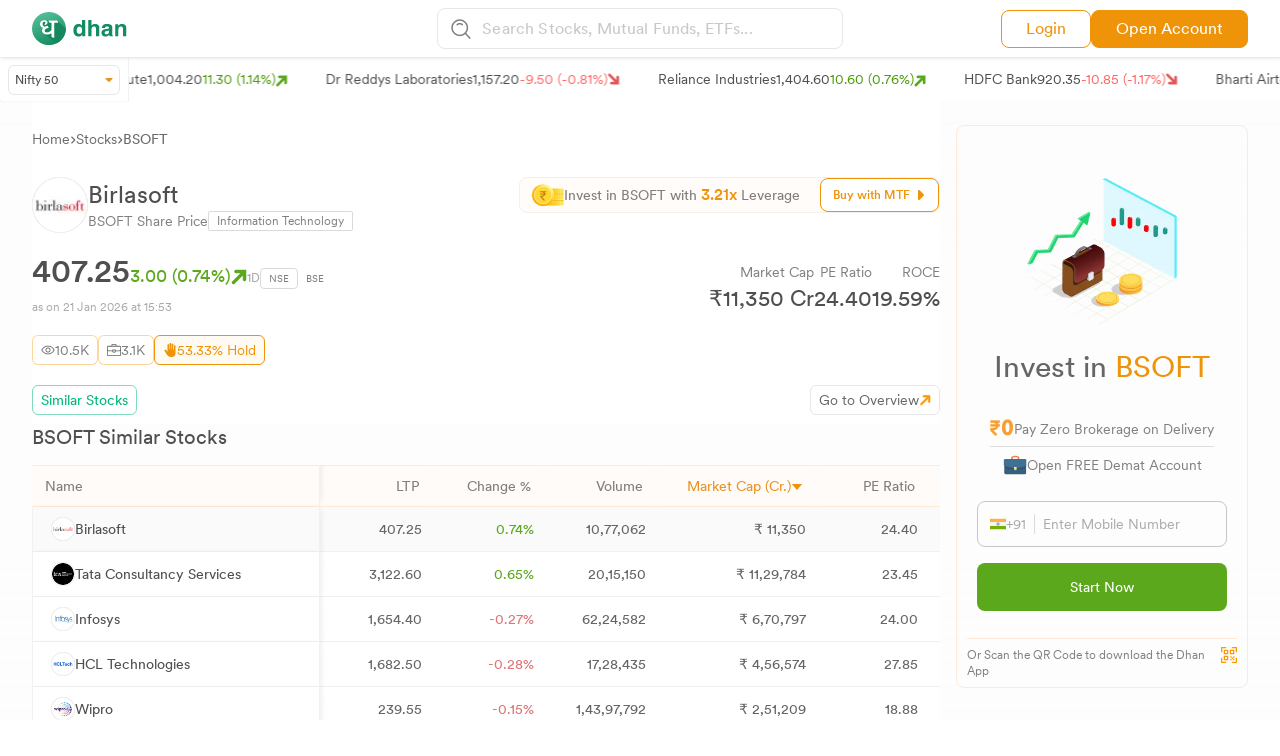

--- FILE ---
content_type: text/html; charset=utf-8
request_url: https://dhan.co/stocks/birlasoft-ltd-peer-comparison/
body_size: 42454
content:
<!DOCTYPE html><html lang="en"><head><meta name="viewport" content="width=device-width, initial-scale=1.0, maximum-scale=1.0, user-scalable=no"/><meta charSet="utf-8"/><title>Birlasoft Similar Stocks - Compare with Similar Companies | Dhan</title><link rel="canonical" href="https://dhan.co/stocks/birlasoft-ltd-peer-comparison/"/><meta name="keywords" content=""/><meta name="description" content="Birlasoft Similar Stocks - Compare and sort BSOFT with similar companies based on share price, 52W high, 52W low, upside and downside and price change."/><meta property="og:title" content="Birlasoft Similar Stocks - Compare with Similar Companies | Dhan"/><meta property="og:description" content="Birlasoft Similar Stocks - Compare and sort BSOFT with similar companies based on share price, 52W high, 52W low, upside and downside and price change."/><meta property="og:url" content="https://dhan.co/stocks/birlasoft-ltd-peer-comparison/"/><meta property="og:type" content="website"/><meta property="og:image" content="https://stock-logos.dhan.co/share-image/twitter-share.png"/><meta property="og:site_name" content="Dhan"/><meta name="twitter:card" content="summary_large_image"/><meta name="twitter:site" content="@DhanHQ"/><meta name="twitter:creator" content="@DhanHQ"/><meta name="twitter:title" content="Birlasoft Similar Stocks - Compare with Similar Companies | Dhan"/><meta name="twitter:description" content="Birlasoft Similar Stocks - Compare and sort BSOFT with similar companies based on share price, 52W high, 52W low, upside and downside and price change."/><meta name="twitter:image" content="https://stock-logos.dhan.co/share-image/twitter-share.png"/><script type="application/ld+json">{
      "@context": "http://schema.org/",
      "@type": "BreadcrumbList",
      "itemListElement": [
        {
          "@type": "ListItem",
          "position": 1,
          "name": "Home",
          "item": "https://dhan.co/"
        },
        {
          "@type": "ListItem",
          "position": 2,
          "name": "Stocks",
          "item": "https://dhan.co/all-stocks-list/"
        },
        {
          "@type": "ListItem",
          "position": 3,
          "name": "Birlasoft Similar Stocks",
          "item": "https://dhan.co/stocks/birlasoft-ltd-peer-comparison/"
        }
      ]
    }</script><meta name="next-head-count" content="19"/><link rel="icon" type="image/x-icon" href="/_next/static/media/favicon.80733268.png"/><meta name="google-site-verification" content="szZSEzhedFt8R8zFFtPgH5MwKc3OAVQ3zaexU1padbg"/><script>
            window.dataLayer = window.dataLayer || [];
            window["dataLayer"].push({ "gtm.start": new Date().getTime(), event: "gtm.js" });
          
            function gtag(){dataLayer.push(arguments);}
            gtag('js', new Date());  
          </script><script defer="" src="https://www.googletagmanager.com/gtm.js?id=GTM-MQ4FZ6T"></script><script> 
            !(function (f, b, e, v, n, t, s) {
              if (f.fbq) return;
              n = f.fbq = function () {
                n.callMethod
                ? n.callMethod.apply(n, arguments)
              : n.queue.push(arguments);
            };
            if (!f._fbq) f._fbq = n;
            n.push = n;
            n.loaded = !0;
            n.version = "2.0";
            n.queue = [];
            t = b.createElement(e);
            t.async = !0;
            t.src = v;
            s = b.getElementsByTagName(e)[0];
            s.parentNode.insertBefore(t, s);
          })(
            window,
            document,
            "script",
            "https://connect.facebook.net/en_US/fbevents.js"
            );
            fbq("init", "283675096858491");
            fbq("track", "PageView");
            </script><script>
            !(function (e, t, n, s, u, a) {
              e.twq ||
                ((s = e.twq =
                  function () {
                    s.exe ? s.exe.apply(s, arguments) : s.queue.push(arguments);
                  }),
                (s.version = "1.1"),
                (s.queue = []),
                (u = t.createElement(n)),
                (u.async = !0),
                (u.src = "//static.ads-twitter.com/uwt.js"),
                (a = t.getElementsByTagName(n)[0]),
                a.parentNode.insertBefore(u, a));
            })(window, document, "script");
            // Insert Twitter Pixel ID and Standard Event data below
            twq("init", "o8v3s");
            twq("track", "PageView");</script><script>
            !(function (e, t, n, s, u, a) {
              e.twq ||
                ((s = e.twq =
                  function () {
                    s.exe ? s.exe.apply(s, arguments) : s.queue.push(arguments);
                  }),
                (s.version = "1.1"),
                (s.queue = []),
                (u = t.createElement(n)),
                (u.async = !0),
                (u.src = "//static.ads-twitter.com/uwt.js"),
                (a = t.getElementsByTagName(n)[0]),
                a.parentNode.insertBefore(u, a));
            })(window, document, "script");
            // Insert Twitter Pixel ID and Standard Event data below
            twq("init", "o93v8");
            twq("track", "PageView");</script><link data-next-font="size-adjust" rel="preconnect" href="/" crossorigin="anonymous"/><link rel="preload" href="/_next/static/css/8d644b2fabd1998d.css" as="style"/><link rel="stylesheet" href="/_next/static/css/8d644b2fabd1998d.css" data-n-g=""/><link rel="preload" href="/_next/static/css/0b935581b73a34d6.css" as="style"/><link rel="stylesheet" href="/_next/static/css/0b935581b73a34d6.css" data-n-p=""/><noscript data-n-css=""></noscript><script defer="" nomodule="" src="/_next/static/chunks/polyfills-c67a75d1b6f99dc8.js"></script><script src="/_next/static/chunks/webpack-624aaacb35dbaf67.js" defer=""></script><script src="/_next/static/chunks/framework-fee8a7e75612eda8.js" defer=""></script><script src="/_next/static/chunks/main-37b23412bcd35b36.js" defer=""></script><script src="/_next/static/chunks/pages/_app-441c2adcb15f1a17.js" defer=""></script><script src="/_next/static/chunks/29c1a539-af5f7e1f56a02bb8.js" defer=""></script><script src="/_next/static/chunks/dbb949d5-b023e535aa16cf0f.js" defer=""></script><script src="/_next/static/chunks/3495-ca6bc404016a2c42.js" defer=""></script><script src="/_next/static/chunks/1664-e3df72ec02461a64.js" defer=""></script><script src="/_next/static/chunks/4690-af68dff7cfe713a6.js" defer=""></script><script src="/_next/static/chunks/5360-423f0b078c670a81.js" defer=""></script><script src="/_next/static/chunks/1346-8ee4243e357f43c0.js" defer=""></script><script src="/_next/static/chunks/1639-5f405269a23e2bc6.js" defer=""></script><script src="/_next/static/chunks/2001-03a14f5b9ec56474.js" defer=""></script><script src="/_next/static/chunks/9526-72815814263c4f96.js" defer=""></script><script src="/_next/static/chunks/2976-715b6af4a3508bf0.js" defer=""></script><script src="/_next/static/chunks/1993-55578b5291b90469.js" defer=""></script><script src="/_next/static/chunks/7112-c23d777539fe034b.js" defer=""></script><script src="/_next/static/chunks/3455-32ba71f9f84968bf.js" defer=""></script><script src="/_next/static/chunks/7855-77f8e01e0f1c8065.js" defer=""></script><script src="/_next/static/chunks/3953-acc7c89e7220e2f8.js" defer=""></script><script src="/_next/static/chunks/2013-cfc438ecbf5b5ae4.js" defer=""></script><script src="/_next/static/chunks/1686-2d937f5108c0cc08.js" defer=""></script><script src="/_next/static/chunks/907-14744686f1efb92d.js" defer=""></script><script src="/_next/static/chunks/4536-75a4198360178452.js" defer=""></script><script src="/_next/static/chunks/1700-12786d29f0cd357f.js" defer=""></script><script src="/_next/static/chunks/5965-9b77d4378e4f4803.js" defer=""></script><script src="/_next/static/chunks/7508-df8b655a3fa13a58.js" defer=""></script><script src="/_next/static/chunks/8974-62da67b77e795a25.js" defer=""></script><script src="/_next/static/chunks/2061-3feba264eda1c3f9.js" defer=""></script><script src="/_next/static/chunks/pages/stocks/%5Bstock%5D-d7173a27a5c921a2.js" defer=""></script><script src="/_next/static/Hk4hU4lhzVOQ68MNDbbiA/_buildManifest.js" defer=""></script><script src="/_next/static/Hk4hU4lhzVOQ68MNDbbiA/_ssgManifest.js" defer=""></script></head><body><noscript><iframe loading="lazy" src="https://www.googletagmanager.com/ns.html?id=GTM-MQ4FZ6T" height="0" width="0" style="display:none;visibility:hidden"></iframe><img height="1" width="1" style="display:none" src="https://www.facebook.com/tr?id=283675096858491&amp;ev=PageView&amp;noscript=1"/></noscript><div id="__next"><div class="sticky top-0 z-50 w-full"><section class="relative z-40 hidden md:block bg-white py-2  w-full shadow-[1px_1px_3px_#dddddd]"><section class="grid grid-cols-2 md:grid-cols-5 lg:grid-cols-3 max-w-[1550px] mx-auto px-4 md:px-5 lg:px-8 sm:px-4"><main class="flex items-center"><div class="flex"><a href="/"><figure><img src="https://stock-logos.dhan.co/static-openweb/dhan_logo_green.svg" alt="logo" class="lg:w-24 md:w-11/12"/></figure></a></div></main><main class="hidden md:block md:col-span-3 lg:col-span-1"><section><main><div><style data-emotion="css 16k0jd8">.css-16k0jd8.Mui-focused .MuiAutocomplete-clearIndicator{visibility:visible;}@media (pointer: fine){.css-16k0jd8:hover .MuiAutocomplete-clearIndicator{visibility:visible;}}.css-16k0jd8 .MuiAutocomplete-tag{margin:3px;max-width:calc(100% - 6px);}.MuiAutocomplete-hasPopupIcon.css-16k0jd8 .MuiAutocomplete-inputRoot,.MuiAutocomplete-hasClearIcon.css-16k0jd8 .MuiAutocomplete-inputRoot{padding-right:30px;}.MuiAutocomplete-hasPopupIcon.MuiAutocomplete-hasClearIcon.css-16k0jd8 .MuiAutocomplete-inputRoot{padding-right:56px;}.css-16k0jd8 .MuiAutocomplete-inputRoot .MuiAutocomplete-input{width:0;min-width:30px;}.css-16k0jd8 .MuiInput-root{padding-bottom:1px;}.css-16k0jd8 .MuiInput-root .MuiInput-input{padding:4px 4px 4px 0px;}.css-16k0jd8 .MuiInput-root.MuiInputBase-sizeSmall .MuiInput-input{padding:2px 4px 3px 0;}.css-16k0jd8 .MuiOutlinedInput-root{padding:9px;}.MuiAutocomplete-hasPopupIcon.css-16k0jd8 .MuiOutlinedInput-root,.MuiAutocomplete-hasClearIcon.css-16k0jd8 .MuiOutlinedInput-root{padding-right:39px;}.MuiAutocomplete-hasPopupIcon.MuiAutocomplete-hasClearIcon.css-16k0jd8 .MuiOutlinedInput-root{padding-right:65px;}.css-16k0jd8 .MuiOutlinedInput-root .MuiAutocomplete-input{padding:7.5px 4px 7.5px 5px;}.css-16k0jd8 .MuiOutlinedInput-root .MuiAutocomplete-endAdornment{right:9px;}.css-16k0jd8 .MuiOutlinedInput-root.MuiInputBase-sizeSmall{padding-top:6px;padding-bottom:6px;padding-left:6px;}.css-16k0jd8 .MuiOutlinedInput-root.MuiInputBase-sizeSmall .MuiAutocomplete-input{padding:2.5px 4px 2.5px 8px;}.css-16k0jd8 .MuiFilledInput-root{padding-top:19px;padding-left:8px;}.MuiAutocomplete-hasPopupIcon.css-16k0jd8 .MuiFilledInput-root,.MuiAutocomplete-hasClearIcon.css-16k0jd8 .MuiFilledInput-root{padding-right:39px;}.MuiAutocomplete-hasPopupIcon.MuiAutocomplete-hasClearIcon.css-16k0jd8 .MuiFilledInput-root{padding-right:65px;}.css-16k0jd8 .MuiFilledInput-root .MuiFilledInput-input{padding:7px 4px;}.css-16k0jd8 .MuiFilledInput-root .MuiAutocomplete-endAdornment{right:9px;}.css-16k0jd8 .MuiFilledInput-root.MuiInputBase-sizeSmall{padding-bottom:1px;}.css-16k0jd8 .MuiFilledInput-root.MuiInputBase-sizeSmall .MuiFilledInput-input{padding:2.5px 4px;}.css-16k0jd8 .MuiInputBase-hiddenLabel{padding-top:8px;}.css-16k0jd8 .MuiFilledInput-root.MuiInputBase-hiddenLabel{padding-top:0;padding-bottom:0;}.css-16k0jd8 .MuiFilledInput-root.MuiInputBase-hiddenLabel .MuiAutocomplete-input{padding-top:16px;padding-bottom:17px;}.css-16k0jd8 .MuiFilledInput-root.MuiInputBase-hiddenLabel.MuiInputBase-sizeSmall .MuiAutocomplete-input{padding-top:8px;padding-bottom:9px;}.css-16k0jd8 .MuiAutocomplete-input{-webkit-box-flex:1;-webkit-flex-grow:1;-ms-flex-positive:1;flex-grow:1;text-overflow:ellipsis;opacity:0;}.css-16k0jd8 .MuiAutocomplete-input{opacity:1;}.css-16k0jd8 .MuiAutocomplete-input{background-color:transparent;border-radius:8px;padding:10px;color:#817e7e;font-family:var(--book);}</style><div class="MuiAutocomplete-root css-16k0jd8"><style data-emotion="css 1qj5v2o">.css-1qj5v2o .MuiOutlinedInput-root.Mui-focused .MuiOutlinedInput-notchedOutline{border:none;}.css-1qj5v2o .MuiInputBase-root{background:#ffffff1a!important;border:1px solid #E6E6E6;border-radius:8px 8px 8px 8px;padding:0px 2px 0px 13px!important;}.css-1qj5v2o .MuiOutlinedInput-root .MuiOutlinedInput-notchedOutline{border:none;background:none;}.css-1qj5v2o .MuiOutlinedInput-root .MuiAutocomplete-input{padding:8px 3px 8px 3px!important;}</style><style data-emotion="css p65e6u">.css-p65e6u{display:-webkit-inline-box;display:-webkit-inline-flex;display:-ms-inline-flexbox;display:inline-flex;-webkit-flex-direction:column;-ms-flex-direction:column;flex-direction:column;position:relative;min-width:0;padding:0;margin:0;border:0;vertical-align:top;width:100%;}.css-p65e6u .MuiOutlinedInput-root.Mui-focused .MuiOutlinedInput-notchedOutline{border:none;}.css-p65e6u .MuiInputBase-root{background:#ffffff1a!important;border:1px solid #E6E6E6;border-radius:8px 8px 8px 8px;padding:0px 2px 0px 13px!important;}.css-p65e6u .MuiOutlinedInput-root .MuiOutlinedInput-notchedOutline{border:none;background:none;}.css-p65e6u .MuiOutlinedInput-root .MuiAutocomplete-input{padding:8px 3px 8px 3px!important;}</style><div class="MuiFormControl-root MuiFormControl-fullWidth MuiTextField-root !w-full css-p65e6u"><style data-emotion="css-global 1prfaxn">@-webkit-keyframes mui-auto-fill{from{display:block;}}@keyframes mui-auto-fill{from{display:block;}}@-webkit-keyframes mui-auto-fill-cancel{from{display:block;}}@keyframes mui-auto-fill-cancel{from{display:block;}}</style><style data-emotion="css 2xhzvc">.css-2xhzvc{font-family:"Roboto","Helvetica","Arial",sans-serif;font-weight:400;font-size:1rem;line-height:1.4375em;letter-spacing:0.00938em;color:rgba(0, 0, 0, 0.87);box-sizing:border-box;position:relative;cursor:text;display:-webkit-inline-box;display:-webkit-inline-flex;display:-ms-inline-flexbox;display:inline-flex;-webkit-align-items:center;-webkit-box-align:center;-ms-flex-align:center;align-items:center;width:100%;position:relative;border-radius:4px;padding-left:14px;}.css-2xhzvc.Mui-disabled{color:rgba(0, 0, 0, 0.38);cursor:default;}.css-2xhzvc:hover .MuiOutlinedInput-notchedOutline{border-color:rgba(0, 0, 0, 0.87);}@media (hover: none){.css-2xhzvc:hover .MuiOutlinedInput-notchedOutline{border-color:rgba(0, 0, 0, 0.23);}}.css-2xhzvc.Mui-focused .MuiOutlinedInput-notchedOutline{border-color:#1976d2;border-width:2px;}.css-2xhzvc.Mui-error .MuiOutlinedInput-notchedOutline{border-color:#d32f2f;}.css-2xhzvc.Mui-disabled .MuiOutlinedInput-notchedOutline{border-color:rgba(0, 0, 0, 0.26);}</style><div class="MuiInputBase-root MuiOutlinedInput-root MuiInputBase-colorPrimary MuiInputBase-fullWidth MuiInputBase-formControl MuiInputBase-adornedStart MuiAutocomplete-inputRoot css-2xhzvc"><style data-emotion="css 1a6giau">.css-1a6giau{display:-webkit-box;display:-webkit-flex;display:-ms-flexbox;display:flex;height:0.01em;max-height:2em;-webkit-align-items:center;-webkit-box-align:center;-ms-flex-align:center;align-items:center;white-space:nowrap;color:rgba(0, 0, 0, 0.54);margin-right:8px;}</style><div class="MuiInputAdornment-root MuiInputAdornment-positionStart MuiInputAdornment-outlined MuiInputAdornment-sizeMedium css-1a6giau"><span class="notranslate">​</span><img src="/_next/static/media/searchlogo.b2315330.svg" alt="searchlogo"/></div><style data-emotion="css 1ixds2g">.css-1ixds2g{font:inherit;letter-spacing:inherit;color:currentColor;padding:4px 0 5px;border:0;box-sizing:content-box;background:none;height:1.4375em;margin:0;-webkit-tap-highlight-color:transparent;display:block;min-width:0;width:100%;-webkit-animation-name:mui-auto-fill-cancel;animation-name:mui-auto-fill-cancel;-webkit-animation-duration:10ms;animation-duration:10ms;padding:16.5px 14px;padding-left:0;}.css-1ixds2g::-webkit-input-placeholder{color:currentColor;opacity:0.42;-webkit-transition:opacity 200ms cubic-bezier(0.4, 0, 0.2, 1) 0ms;transition:opacity 200ms cubic-bezier(0.4, 0, 0.2, 1) 0ms;}.css-1ixds2g::-moz-placeholder{color:currentColor;opacity:0.42;-webkit-transition:opacity 200ms cubic-bezier(0.4, 0, 0.2, 1) 0ms;transition:opacity 200ms cubic-bezier(0.4, 0, 0.2, 1) 0ms;}.css-1ixds2g:-ms-input-placeholder{color:currentColor;opacity:0.42;-webkit-transition:opacity 200ms cubic-bezier(0.4, 0, 0.2, 1) 0ms;transition:opacity 200ms cubic-bezier(0.4, 0, 0.2, 1) 0ms;}.css-1ixds2g::-ms-input-placeholder{color:currentColor;opacity:0.42;-webkit-transition:opacity 200ms cubic-bezier(0.4, 0, 0.2, 1) 0ms;transition:opacity 200ms cubic-bezier(0.4, 0, 0.2, 1) 0ms;}.css-1ixds2g:focus{outline:0;}.css-1ixds2g:invalid{box-shadow:none;}.css-1ixds2g::-webkit-search-decoration{-webkit-appearance:none;}label[data-shrink=false]+.MuiInputBase-formControl .css-1ixds2g::-webkit-input-placeholder{opacity:0!important;}label[data-shrink=false]+.MuiInputBase-formControl .css-1ixds2g::-moz-placeholder{opacity:0!important;}label[data-shrink=false]+.MuiInputBase-formControl .css-1ixds2g:-ms-input-placeholder{opacity:0!important;}label[data-shrink=false]+.MuiInputBase-formControl .css-1ixds2g::-ms-input-placeholder{opacity:0!important;}label[data-shrink=false]+.MuiInputBase-formControl .css-1ixds2g:focus::-webkit-input-placeholder{opacity:0.42;}label[data-shrink=false]+.MuiInputBase-formControl .css-1ixds2g:focus::-moz-placeholder{opacity:0.42;}label[data-shrink=false]+.MuiInputBase-formControl .css-1ixds2g:focus:-ms-input-placeholder{opacity:0.42;}label[data-shrink=false]+.MuiInputBase-formControl .css-1ixds2g:focus::-ms-input-placeholder{opacity:0.42;}.css-1ixds2g.Mui-disabled{opacity:1;-webkit-text-fill-color:rgba(0, 0, 0, 0.38);}.css-1ixds2g:-webkit-autofill{-webkit-animation-duration:5000s;animation-duration:5000s;-webkit-animation-name:mui-auto-fill;animation-name:mui-auto-fill;}.css-1ixds2g:-webkit-autofill{border-radius:inherit;}</style><input aria-invalid="false" autoComplete="off" id=":R2dm:" placeholder="Search Stocks, Mutual Funds, ETFs..." type="text" class="MuiInputBase-input MuiOutlinedInput-input MuiInputBase-inputAdornedStart MuiAutocomplete-input MuiAutocomplete-inputFocused css-1ixds2g" aria-autocomplete="list" aria-expanded="false" autoCapitalize="none" spellcheck="false" role="combobox" value=""/><style data-emotion="css 19w1uun">.css-19w1uun{border-color:rgba(0, 0, 0, 0.23);}</style><style data-emotion="css igs3ac">.css-igs3ac{text-align:left;position:absolute;bottom:0;right:0;top:-5px;left:0;margin:0;padding:0 8px;pointer-events:none;border-radius:inherit;border-style:solid;border-width:1px;overflow:hidden;min-width:0%;border-color:rgba(0, 0, 0, 0.23);}</style><fieldset aria-hidden="true" class="MuiOutlinedInput-notchedOutline css-igs3ac"><style data-emotion="css ihdtdm">.css-ihdtdm{float:unset;width:auto;overflow:hidden;padding:0;line-height:11px;-webkit-transition:width 150ms cubic-bezier(0.0, 0, 0.2, 1) 0ms;transition:width 150ms cubic-bezier(0.0, 0, 0.2, 1) 0ms;}</style><legend class="css-ihdtdm"><span class="notranslate">​</span></legend></fieldset></div></div></div></div></main></section></main><main class="hidden lg:flex justify-end gap-3 xl:gap-3 items-center"><a href="https://login.dhan.co/?location=DH_WEB" target="_blank" rel="noreferrer" class="text-[#EF9309] hover:text-[#fff] bg-[#fff] py-1.5 hover:bg-[#EF9309] px-6 border border-[#EF9309] rounded-lg text-sm xl:text-base flex items-center font-CircularBook">Login</a><a href="https://login.dhan.co/?location=DH_WEB&amp;refer=DHAN_WEBSITE" class="text-[#fff] hover:bg-[#fff] bg-[#EF9309] hover:text-[#EF9309] py-1.5 xl:px-6 px-4 border border-[#EF9309] rounded-lg text-sm xl:text-base flex items-center font-CircularBook">Open Account</a></main></section></section><section class="relative z-40 block overflow-y-auto md:hidden bg-white py-2  w-full shadow-[1px_1px_3px_#dddddd] max-w-[1550px] mx-auto px-4 md:px-5 lg:px-4 sm:px-4"><section><main><div class="flex justify-between bg-white sticky items-center"><a href="/"><img src="https://stock-logos.dhan.co/static-openweb/dhangreens.png" alt="line" class="w-24 md:w-32"/></a><div class="flex items-center gap-2"><a href="https://dhan.go.link/gaXqf" target="_blank" class="text-[#ffffff] whitespace-nowrap text-center py-1.5 px-3 rounded-lg text-[13px] font-CircularBook btn btn-anim">Use App</a><button id="nav-toggle1" class="nav-button-mob"><img src="/_next/static/media/searchlogo.b2315330.svg" alt="Search stocks" class="w-5"/></button></div></div><div class="overlay" id="myNav"><div><style data-emotion="css 16k0jd8">.css-16k0jd8.Mui-focused .MuiAutocomplete-clearIndicator{visibility:visible;}@media (pointer: fine){.css-16k0jd8:hover .MuiAutocomplete-clearIndicator{visibility:visible;}}.css-16k0jd8 .MuiAutocomplete-tag{margin:3px;max-width:calc(100% - 6px);}.MuiAutocomplete-hasPopupIcon.css-16k0jd8 .MuiAutocomplete-inputRoot,.MuiAutocomplete-hasClearIcon.css-16k0jd8 .MuiAutocomplete-inputRoot{padding-right:30px;}.MuiAutocomplete-hasPopupIcon.MuiAutocomplete-hasClearIcon.css-16k0jd8 .MuiAutocomplete-inputRoot{padding-right:56px;}.css-16k0jd8 .MuiAutocomplete-inputRoot .MuiAutocomplete-input{width:0;min-width:30px;}.css-16k0jd8 .MuiInput-root{padding-bottom:1px;}.css-16k0jd8 .MuiInput-root .MuiInput-input{padding:4px 4px 4px 0px;}.css-16k0jd8 .MuiInput-root.MuiInputBase-sizeSmall .MuiInput-input{padding:2px 4px 3px 0;}.css-16k0jd8 .MuiOutlinedInput-root{padding:9px;}.MuiAutocomplete-hasPopupIcon.css-16k0jd8 .MuiOutlinedInput-root,.MuiAutocomplete-hasClearIcon.css-16k0jd8 .MuiOutlinedInput-root{padding-right:39px;}.MuiAutocomplete-hasPopupIcon.MuiAutocomplete-hasClearIcon.css-16k0jd8 .MuiOutlinedInput-root{padding-right:65px;}.css-16k0jd8 .MuiOutlinedInput-root .MuiAutocomplete-input{padding:7.5px 4px 7.5px 5px;}.css-16k0jd8 .MuiOutlinedInput-root .MuiAutocomplete-endAdornment{right:9px;}.css-16k0jd8 .MuiOutlinedInput-root.MuiInputBase-sizeSmall{padding-top:6px;padding-bottom:6px;padding-left:6px;}.css-16k0jd8 .MuiOutlinedInput-root.MuiInputBase-sizeSmall .MuiAutocomplete-input{padding:2.5px 4px 2.5px 8px;}.css-16k0jd8 .MuiFilledInput-root{padding-top:19px;padding-left:8px;}.MuiAutocomplete-hasPopupIcon.css-16k0jd8 .MuiFilledInput-root,.MuiAutocomplete-hasClearIcon.css-16k0jd8 .MuiFilledInput-root{padding-right:39px;}.MuiAutocomplete-hasPopupIcon.MuiAutocomplete-hasClearIcon.css-16k0jd8 .MuiFilledInput-root{padding-right:65px;}.css-16k0jd8 .MuiFilledInput-root .MuiFilledInput-input{padding:7px 4px;}.css-16k0jd8 .MuiFilledInput-root .MuiAutocomplete-endAdornment{right:9px;}.css-16k0jd8 .MuiFilledInput-root.MuiInputBase-sizeSmall{padding-bottom:1px;}.css-16k0jd8 .MuiFilledInput-root.MuiInputBase-sizeSmall .MuiFilledInput-input{padding:2.5px 4px;}.css-16k0jd8 .MuiInputBase-hiddenLabel{padding-top:8px;}.css-16k0jd8 .MuiFilledInput-root.MuiInputBase-hiddenLabel{padding-top:0;padding-bottom:0;}.css-16k0jd8 .MuiFilledInput-root.MuiInputBase-hiddenLabel .MuiAutocomplete-input{padding-top:16px;padding-bottom:17px;}.css-16k0jd8 .MuiFilledInput-root.MuiInputBase-hiddenLabel.MuiInputBase-sizeSmall .MuiAutocomplete-input{padding-top:8px;padding-bottom:9px;}.css-16k0jd8 .MuiAutocomplete-input{-webkit-box-flex:1;-webkit-flex-grow:1;-ms-flex-positive:1;flex-grow:1;text-overflow:ellipsis;opacity:0;}.css-16k0jd8 .MuiAutocomplete-input{opacity:1;}.css-16k0jd8 .MuiAutocomplete-input{background-color:transparent;border-radius:8px;padding:10px;color:#817e7e;font-family:var(--book);}</style><div class="MuiAutocomplete-root css-16k0jd8"><div class="shadow-[1px_1px_3px_#dddddd]"><style data-emotion="css hic2uo">.css-hic2uo .MuiOutlinedInput-root.Mui-focused .MuiOutlinedInput-notchedOutline{border:none;}.css-hic2uo .MuiInputBase-root{background:#ffffff1a!important;border-bottom:0.5px solid #E6E6E6;border-radius:0px;}.css-hic2uo .MuiOutlinedInput-root .MuiOutlinedInput-notchedOutline{border:none;background:none;}.css-hic2uo .MuiOutlinedInput-root .MuiAutocomplete-input{padding:10px 5px 10px 5px!important;}</style><style data-emotion="css rb8yqp">.css-rb8yqp{display:-webkit-inline-box;display:-webkit-inline-flex;display:-ms-inline-flexbox;display:inline-flex;-webkit-flex-direction:column;-ms-flex-direction:column;flex-direction:column;position:relative;min-width:0;padding:0;margin:0;border:0;vertical-align:top;width:100%;}.css-rb8yqp .MuiOutlinedInput-root.Mui-focused .MuiOutlinedInput-notchedOutline{border:none;}.css-rb8yqp .MuiInputBase-root{background:#ffffff1a!important;border-bottom:0.5px solid #E6E6E6;border-radius:0px;}.css-rb8yqp .MuiOutlinedInput-root .MuiOutlinedInput-notchedOutline{border:none;background:none;}.css-rb8yqp .MuiOutlinedInput-root .MuiAutocomplete-input{padding:10px 5px 10px 5px!important;}</style><div class="MuiFormControl-root MuiFormControl-fullWidth MuiTextField-root css-rb8yqp"><style data-emotion="css-global 1prfaxn">@-webkit-keyframes mui-auto-fill{from{display:block;}}@keyframes mui-auto-fill{from{display:block;}}@-webkit-keyframes mui-auto-fill-cancel{from{display:block;}}@keyframes mui-auto-fill-cancel{from{display:block;}}</style><style data-emotion="css 2xhzvc">.css-2xhzvc{font-family:"Roboto","Helvetica","Arial",sans-serif;font-weight:400;font-size:1rem;line-height:1.4375em;letter-spacing:0.00938em;color:rgba(0, 0, 0, 0.87);box-sizing:border-box;position:relative;cursor:text;display:-webkit-inline-box;display:-webkit-inline-flex;display:-ms-inline-flexbox;display:inline-flex;-webkit-align-items:center;-webkit-box-align:center;-ms-flex-align:center;align-items:center;width:100%;position:relative;border-radius:4px;padding-left:14px;}.css-2xhzvc.Mui-disabled{color:rgba(0, 0, 0, 0.38);cursor:default;}.css-2xhzvc:hover .MuiOutlinedInput-notchedOutline{border-color:rgba(0, 0, 0, 0.87);}@media (hover: none){.css-2xhzvc:hover .MuiOutlinedInput-notchedOutline{border-color:rgba(0, 0, 0, 0.23);}}.css-2xhzvc.Mui-focused .MuiOutlinedInput-notchedOutline{border-color:#1976d2;border-width:2px;}.css-2xhzvc.Mui-error .MuiOutlinedInput-notchedOutline{border-color:#d32f2f;}.css-2xhzvc.Mui-disabled .MuiOutlinedInput-notchedOutline{border-color:rgba(0, 0, 0, 0.26);}</style><div style="color:#8E8E8E !important;height:50px" class="MuiInputBase-root MuiOutlinedInput-root MuiInputBase-colorPrimary MuiInputBase-fullWidth MuiInputBase-formControl MuiInputBase-adornedStart MuiAutocomplete-inputRoot css-2xhzvc"><style data-emotion="css 1a6giau">.css-1a6giau{display:-webkit-box;display:-webkit-flex;display:-ms-flexbox;display:flex;height:0.01em;max-height:2em;-webkit-align-items:center;-webkit-box-align:center;-ms-flex-align:center;align-items:center;white-space:nowrap;color:rgba(0, 0, 0, 0.54);margin-right:8px;}</style><div class="MuiInputAdornment-root MuiInputAdornment-positionStart MuiInputAdornment-outlined MuiInputAdornment-sizeMedium css-1a6giau"><span class="notranslate">​</span><svg aria-hidden="true" focusable="false" data-prefix="fas" data-icon="arrow-left-long" class="svg-inline--fa fa-arrow-left-long  text-[#979595]" role="img" xmlns="http://www.w3.org/2000/svg" viewBox="0 0 512 512"><path fill="currentColor" d="M9.4 233.4c-12.5 12.5-12.5 32.8 0 45.3l128 128c12.5 12.5 32.8 12.5 45.3 0s12.5-32.8 0-45.3L109.3 288 480 288c17.7 0 32-14.3 32-32s-14.3-32-32-32l-370.7 0 73.4-73.4c12.5-12.5 12.5-32.8 0-45.3s-32.8-12.5-45.3 0l-128 128z"></path></svg></div><style data-emotion="css 1ixds2g">.css-1ixds2g{font:inherit;letter-spacing:inherit;color:currentColor;padding:4px 0 5px;border:0;box-sizing:content-box;background:none;height:1.4375em;margin:0;-webkit-tap-highlight-color:transparent;display:block;min-width:0;width:100%;-webkit-animation-name:mui-auto-fill-cancel;animation-name:mui-auto-fill-cancel;-webkit-animation-duration:10ms;animation-duration:10ms;padding:16.5px 14px;padding-left:0;}.css-1ixds2g::-webkit-input-placeholder{color:currentColor;opacity:0.42;-webkit-transition:opacity 200ms cubic-bezier(0.4, 0, 0.2, 1) 0ms;transition:opacity 200ms cubic-bezier(0.4, 0, 0.2, 1) 0ms;}.css-1ixds2g::-moz-placeholder{color:currentColor;opacity:0.42;-webkit-transition:opacity 200ms cubic-bezier(0.4, 0, 0.2, 1) 0ms;transition:opacity 200ms cubic-bezier(0.4, 0, 0.2, 1) 0ms;}.css-1ixds2g:-ms-input-placeholder{color:currentColor;opacity:0.42;-webkit-transition:opacity 200ms cubic-bezier(0.4, 0, 0.2, 1) 0ms;transition:opacity 200ms cubic-bezier(0.4, 0, 0.2, 1) 0ms;}.css-1ixds2g::-ms-input-placeholder{color:currentColor;opacity:0.42;-webkit-transition:opacity 200ms cubic-bezier(0.4, 0, 0.2, 1) 0ms;transition:opacity 200ms cubic-bezier(0.4, 0, 0.2, 1) 0ms;}.css-1ixds2g:focus{outline:0;}.css-1ixds2g:invalid{box-shadow:none;}.css-1ixds2g::-webkit-search-decoration{-webkit-appearance:none;}label[data-shrink=false]+.MuiInputBase-formControl .css-1ixds2g::-webkit-input-placeholder{opacity:0!important;}label[data-shrink=false]+.MuiInputBase-formControl .css-1ixds2g::-moz-placeholder{opacity:0!important;}label[data-shrink=false]+.MuiInputBase-formControl .css-1ixds2g:-ms-input-placeholder{opacity:0!important;}label[data-shrink=false]+.MuiInputBase-formControl .css-1ixds2g::-ms-input-placeholder{opacity:0!important;}label[data-shrink=false]+.MuiInputBase-formControl .css-1ixds2g:focus::-webkit-input-placeholder{opacity:0.42;}label[data-shrink=false]+.MuiInputBase-formControl .css-1ixds2g:focus::-moz-placeholder{opacity:0.42;}label[data-shrink=false]+.MuiInputBase-formControl .css-1ixds2g:focus:-ms-input-placeholder{opacity:0.42;}label[data-shrink=false]+.MuiInputBase-formControl .css-1ixds2g:focus::-ms-input-placeholder{opacity:0.42;}.css-1ixds2g.Mui-disabled{opacity:1;-webkit-text-fill-color:rgba(0, 0, 0, 0.38);}.css-1ixds2g:-webkit-autofill{-webkit-animation-duration:5000s;animation-duration:5000s;-webkit-animation-name:mui-auto-fill;animation-name:mui-auto-fill;}.css-1ixds2g:-webkit-autofill{border-radius:inherit;}</style><input aria-invalid="false" autoComplete="off" id=":R2lm:" placeholder="Search Stocks, Mutual Funds, ETFs..." type="text" class="MuiInputBase-input MuiOutlinedInput-input MuiInputBase-inputAdornedStart MuiAutocomplete-input MuiAutocomplete-inputFocused css-1ixds2g" aria-activedescendant="" aria-autocomplete="list" aria-expanded="false" autoCapitalize="none" spellcheck="false" role="combobox" value=""/><style data-emotion="css 19w1uun">.css-19w1uun{border-color:rgba(0, 0, 0, 0.23);}</style><style data-emotion="css igs3ac">.css-igs3ac{text-align:left;position:absolute;bottom:0;right:0;top:-5px;left:0;margin:0;padding:0 8px;pointer-events:none;border-radius:inherit;border-style:solid;border-width:1px;overflow:hidden;min-width:0%;border-color:rgba(0, 0, 0, 0.23);}</style><fieldset aria-hidden="true" class="MuiOutlinedInput-notchedOutline css-igs3ac"><style data-emotion="css ihdtdm">.css-ihdtdm{float:unset;width:auto;overflow:hidden;padding:0;line-height:11px;-webkit-transition:width 150ms cubic-bezier(0.0, 0, 0.2, 1) 0ms;transition:width 150ms cubic-bezier(0.0, 0, 0.2, 1) 0ms;}</style><legend class="css-ihdtdm"><span class="notranslate">​</span></legend></fieldset></div></div></div></div></div></div></main></section></section><div class="hidden lg:block"><div class="flex border-b border-[#f1f1f1] h-[44px] items-center relative z-20"><div class=" border-r border-[#f1f1f1] rounded-sm px-2 h-[44px] flex items-center justify-center tickchng"><div class="relative inline-block w-28"><button class="w-full rounded-[6px] border border-[#e6e6e6] p-1.5 text-xs text-[#4f4f4f] focus:outline-none bg-[#FFFFFF] text-left flex justify-between items-center relative mt-0.5"><span id="isp" class="pr-3 font-CircularBook"></span><img class="w-2 aspect-square h-2 transition-all" src="https://stock-logos.dhan.co/static-openweb/dropdownArrow.svg" alt="dropdown arrow"/></button><div class="hidden absolute z-[50] bg-white drop-shadow-[0_0px_4px_rgba(129,126,126,0.2)] border border-[#f1f1f1] rounded-lg w-full animation-fade-in overflow-hidden"><div class="block !px-4 !py-2.5 text-[#4f4f4f] hover:bg-[#FFFBF8] cursor-pointer font-CircularBook text-xs border-b-[0.5px] border-b-[#f1f1f1]">Nifty 50</div><div class="block !px-4 !py-2.5 text-[#4f4f4f] hover:bg-[#FFFBF8] cursor-pointer font-CircularBook text-xs border-b-[0.5px] border-b-[#f1f1f1]">Finnifty</div><div class="block !px-4 !py-2.5 text-[#4f4f4f] hover:bg-[#FFFBF8] cursor-pointer font-CircularBook text-xs border-b-[0.5px] border-b-[#f1f1f1]">Nifty Bank</div><div class="block !px-4 !py-2.5 text-[#4f4f4f] hover:bg-[#FFFBF8] cursor-pointer font-CircularBook text-xs border-b-[0.5px] border-b-[#f1f1f1]">Nifty Next 50</div><div class="block !px-4 !py-2.5 text-[#4f4f4f] hover:bg-[#FFFBF8] cursor-pointer font-CircularBook text-xs">Sensex</div></div></div></div><div class="w-full"><div class="bg-[#fff] flex items-center justify-center"><span class="text-[#817e7e] font-CircularBook text-sm md:p-3 p-2" data-testid="react-typed"><input type="text" class="placeholder:text-[#817e7e] w-[200px]"/></span></div></div></div></div><div class="lg:hidden block"><div class="bg-[#fff] border-b border-[#f1f1f1] w-full h-10 flex items-center justify-center"><div class=""><span class="text-[#817e7e] font-CircularBook text-sm md:p-3 p-2" data-testid="react-typed"><input type="text" class="placeholder:text-[#817e7e] w-[200px]"/></span></div></div></div></div><section class="glass"><section class="max-w-[1550px] m-auto pb-6 px-4 md:px-5 lg:px-8 sm:px-4"><section class="grid grid-cols-1 xl:grid-cols-4 gap-4"><main class="xl:col-span-3"><main class="sticky top-[45px] z-20 bg-[#ffffff] md:pt-6 pt-3.5"><main class="flex items-center gap-2 mb-3.5 md:mb-7 pt-1"><a href="/" class="text-xs md:text-sm text-[#6A6A6A] font-CircularRegular">Home</a><svg aria-hidden="true" focusable="false" data-prefix="fas" data-icon="angle-right" class="svg-inline--fa fa-angle-right text-[#6A6A6A] w-1.5 mt-px" role="img" xmlns="http://www.w3.org/2000/svg" viewBox="0 0 320 512"><path fill="currentColor" d="M278.6 233.4c12.5 12.5 12.5 32.8 0 45.3l-160 160c-12.5 12.5-32.8 12.5-45.3 0s-12.5-32.8 0-45.3L210.7 256 73.4 118.6c-12.5-12.5-12.5-32.8 0-45.3s32.8-12.5 45.3 0l160 160z"></path></svg><a href="/all-stocks-list/" class="text-xs md:text-sm text-[#6A6A6A] font-CircularRegular">Stocks</a><svg aria-hidden="true" focusable="false" data-prefix="fas" data-icon="angle-right" class="svg-inline--fa fa-angle-right text-[#6A6A6A] w-1.5 mt-px" role="img" xmlns="http://www.w3.org/2000/svg" viewBox="0 0 320 512"><path fill="currentColor" d="M278.6 233.4c12.5 12.5 12.5 32.8 0 45.3l-160 160c-12.5 12.5-32.8 12.5-45.3 0s-12.5-32.8 0-45.3L210.7 256 73.4 118.6c-12.5-12.5-12.5-32.8 0-45.3s32.8-12.5 45.3 0l160 160z"></path></svg><small class="text-[#6A6A6A] text-xs md:text-sm font-CircularBook">BSOFT</small></main><div class="relative"><div class="flex justify-between gap-2 pb-3.5 h-[70px]"><div class="flex gap-3 items-center"><div class="relative"><p class="text-[#fff] font-CircularMedium w-10 md:w-14 h-10 md:h-14 flex items-center justify-center bg-[#d3d3d3] rounded-full text-3xl">B</p></div><div><h1 class="
    text-[#4f4f4f] font-CircularBook text-lg
    w-52
    truncate md:w-full lg:text-2xl mr-2
  ">Birlasoft</h1><div class="flex flex-wrap gap-2"><h2 class="text-[#817E7E] text-xs md:text-sm font-CircularRegular">BSOFT<!-- --> Share Price</h2><a href="/stocks/sector/information-technology-stocks/" class="text-[#817E7E] text-xs font-CircularRegular border-[0.5px] border-[#DADADA] rounded-sm px-2 flex items-center">Information Technology</a></div></div><div class="hidden lg:block"></div></div><div class=""><div class="flex gap-1.5 items-center pl-3 md:border border-[#F1F1F1] bg-[#ef93091f] md:bg-[#FFFCF9] rounded-l-full md:rounded-[8px] absolute -right-4 md:static"><img src="https://stock-logos.dhan.co/static-openweb/levragemtf.svg" draggable="false" alt="mtf" class="md:w-8 w-6"/><span class="text-[#817E7E] font-CircularBook text-sm pr-5 hidden md:inline">Invest in <!-- -->BSOFT<!-- --> with<!-- --> <span class="text-[#EF9309] font-CircularMedium text-base">3.21<!-- -->x</span> <!-- -->Leverage</span><span class="text-[#EF9309] font-CircularMedium text-xs py-1.5 md:hidden pr-3">MTF <!-- -->3.21<!-- -->x</span><div class="lg:block hidden"><button class="px-3 py-2 border border-[#EF9309] rounded-[8px] !bg-[#fff] text-[#EF9309] flex text-xs !rounded-[8px] btn1 items-center font-CircularMedium">Buy with MTF<svg aria-hidden="true" focusable="false" data-prefix="fas" data-icon="caret-right" class="svg-inline--fa fa-caret-right text-[#EF9309] relative left-[2px] w-4 h-4" role="img" xmlns="http://www.w3.org/2000/svg" viewBox="0 0 256 512"><path fill="currentColor" d="M246.6 278.6c12.5-12.5 12.5-32.8 0-45.3l-128-128c-9.2-9.2-22.9-11.9-34.9-6.9s-19.8 16.6-19.8 29.6l0 256c0 12.9 7.8 24.6 19.8 29.6s25.7 2.2 34.9-6.9l128-128z"></path></svg></button></div></div></div></div><div class="absolute bg-[#ffffff] w-full"><div class=" overflow-hidden transition-all duration-300 ease-in-out 
                    opacity-100 max-h-[500px]"><div class="md:flex justify-between items-end mb-5"><div class="md:block hidden"><div class="flex gap-2 items-baseline mb-1"><p class="text-[#4f4f4f] text-[24px] md:text-[28px] lg:text-[32px] font-CircularMedium">407.25</p><div class="text-lg  font-CircularBook flex items-center gap-1 text-[#5CA81D]">3.00<!-- --> <!-- -->(<!-- -->0.74<!-- -->%)<img src="/_next/static/media/profit.ac476bbb.svg" alt="profit" class="w-4 relative top-[1px]"/></div><div class="text-[#AAA] text-xs font-CircularBook">1D</div><div class="flex items-center"><input type="radio" id="NSElap" name="exchangelap" class="hidden peer/nse" checked="" value="NSE"/><label for="NSElap" class="text-[10px] font-CircularRegular lg:px-2 py-0.5 px-1.5 rounded cursor-pointer text-[#817E7E] peer-checked/nse:border-[#DADADA] peer-checked/nse:border-[0.5px] peer-checked/nse:text-[#817E7E]">NSE</label><input type="radio" id="BSElap" name="exchangelap" class="hidden peer/bse" value="BSE"/><label for="BSElap" class="text-[10px] font-CircularRegular lg:px-2 py-0.5 px-1.5 rounded cursor-pointer text-[#817E7E] peer-checked/bse:border-[#DADADA] peer-checked/bse:border-[0.5px] peer-checked/bse:text-[#817E7E]">BSE</label></div></div><p class="text-[#aaaaaa] font-CircularRegular text-xs">as on<!-- --> <!-- -->21 Jan 2026<!-- --> <!-- -->at 15:53</p></div><div class="md:hidden block"><div class="md:flex gap-2 items-baseline mb-1"><div class="flex justify-between items-center"><div class="flex justify-start gap-2"><p class="text-[#4f4f4f] text-[24px] md:text-[28px] lg:text-[32px] font-CircularMedium">407.25</p><div class="text-lg  font-CircularBook flex items-center gap-1 text-[#5CA81D]">3.00<!-- --> <!-- -->(<!-- -->0.74<!-- -->%)<img src="/_next/static/media/profit.ac476bbb.svg" alt="profit" class="w-4 relative top-[1px]"/></div></div></div><div class="flex justify-between w-full items-center"><div class="flex justify-start items-center"><p class="text-[#aaaaaa] font-CircularRegular text-xs">as on<!-- --> <!-- -->21 Jan 2026<!-- --> <!-- -->at 15:53</p><div class="ml-2 flex justify-center items-center mr-2.5 h-3 border-[0.5px] border-r-[#E6E6E6]"></div><div class="text-[#AAA] text-xs font-CircularBook">1D</div></div><div class="flex items-center"><input type="radio" id="NSEMOB" name="exchangeMOB" class="hidden peer/nse" checked="" value="NSE"/><label for="NSEMOB" class="text-[10px] font-CircularRegular lg:px-2 py-0.5 px-1.5 rounded cursor-pointer text-[#817E7E] peer-checked/nse:border-[#DADADA] peer-checked/nse:border-[0.5px] peer-checked/nse:text-[#817E7E]">NSE</label><input type="radio" id="BSEMOB" name="exchangeMOB" class="hidden peer/bse" value="BSE"/><label for="BSEMOB" class="text-[10px] font-CircularRegular lg:px-2 py-0.5 px-1.5 rounded cursor-pointer text-[#817E7E] peer-checked/bse:border-[#DADADA] peer-checked/bse:border-[0.5px] peer-checked/bse:text-[#817E7E]">BSE</label></div></div></div></div><div class="hidden md:flex gap-10"><div><p class="text-[#817E7E] text-sm font-CircularRegular text-right">Market Cap</p><p class="text-[#4f4f4f] text-[22px] font-CircularBook text-right">₹<!-- -->11,350<!-- --> Cr</p></div><div><p class="text-[#817E7E] text-sm font-CircularRegular text-right">PE Ratio</p><p class="text-[#4f4f4f] text-[22px] font-CircularBook text-right">24.40</p></div><div><p class="text-[#817E7E] text-sm font-CircularRegular text-right">ROCE</p><p class="text-[#4f4f4f] text-[22px] font-CircularBook text-right">19.59<!-- -->%</p></div></div></div><div class="flex gap-2.5"><div class="flex gap-1.5 items-center px-2 py-1 border-[0.5px] border-[#ff990066] bg-[#ffffff] rounded-md mb-5 cursor-pointer" aria-label="Number of times this stock is viewed."><div><img alt="icon" class="w-3.5 h-3.5 " src="/_next/static/media/analyst_view.3a4e3810.svg"/></div><div class="font-CircularRegular text-sm"><span class="text-[#817E7E]">10.5K</span></div></div><style data-emotion="css 18m53t">.css-18m53t{z-index:1500;pointer-events:none;}.css-18m53t.MuiTooltip-popper[data-popper-placement*="top"] .MuiTooltip-tooltip{margin-bottom:14px;}</style><style data-emotion="css 1wzi8fq">.css-1wzi8fq{z-index:1500;pointer-events:none;}.css-1wzi8fq.MuiTooltip-popper[data-popper-placement*="top"] .MuiTooltip-tooltip{margin-bottom:14px;}</style><div class="flex gap-1.5 items-center px-2 py-1 border-[0.5px] border-[#ff990066] bg-[#ffffff] rounded-md mb-5 cursor-pointer" aria-label="Number of users holding this stock in their portfolio."><div><img alt="icon" class="w-3.5 h-3.5 " src="/_next/static/media/analyst_portfolio.4ac52cbb.svg"/></div><div class="font-CircularRegular text-sm"><span class="text-[#817E7E]">3.1K</span></div></div><style data-emotion="css 18m53t">.css-18m53t{z-index:1500;pointer-events:none;}.css-18m53t.MuiTooltip-popper[data-popper-placement*="top"] .MuiTooltip-tooltip{margin-bottom:14px;}</style><style data-emotion="css 1wzi8fq">.css-1wzi8fq{z-index:1500;pointer-events:none;}.css-1wzi8fq.MuiTooltip-popper[data-popper-placement*="top"] .MuiTooltip-tooltip{margin-bottom:14px;}</style><div class="flex gap-1.5 items-center px-2 py-1 border-[0.5px] border-[#EF9309] bg-[#ef93090d] rounded-md mb-5 cursor-pointer" aria-label="Rating by analysts from Refinitiv."><div><img alt="icon" class="w-3.5 h-3.5 " src="/_next/static/media/analyst_hold.df7fd63d.svg"/></div><div class="font-CircularRegular text-sm"><span style="color:#EF9309">53.33<!-- -->% <!-- -->Hold</span></div></div><style data-emotion="css 18m53t">.css-18m53t{z-index:1500;pointer-events:none;}.css-18m53t.MuiTooltip-popper[data-popper-placement*="top"] .MuiTooltip-tooltip{margin-bottom:14px;}</style><style data-emotion="css 1wzi8fq">.css-1wzi8fq{z-index:1500;pointer-events:none;}.css-1wzi8fq.MuiTooltip-popper[data-popper-placement*="top"] .MuiTooltip-tooltip{margin-bottom:14px;}</style></div></div><div class=" flex items-baseline justify-between overflow-auto"><div class="flex gap-1 overflow-x-auto noscrollbar-x pb-2"><div class="whitespace-nowrap  px-2 py-1 border-[0.5px] rounded-md text-sm cursor-pointer
                        text-[#05B878] font-CircularBook border-[#05b87880] stk">Similar Stocks</div></div><div class="flex gap-1 items-center px-2 py-1 border-[0.5px] border-[#e6e6e6] rounded-md"><a href="/stocks/birlasoft-ltd-share-price/" class="whitespace-nowrap font-CircularRegular text-[#666666] text-sm">Go to Overview</a><div class="w-3 h-3"><img src="/_next/static/media/arrow_up_right.1181f3c7.svg" alt="img" class="w-full"/></div></div></div></div></div></main><div class="lg:pb-44 pb-40"></div><div><div><h2 class="text-[#4f4f4f] font-CircularBook text-lg md:text-xl mb-3.5">BSOFT<!-- --> Similar Stocks</h2><div class="overflow-x-auto mb-3"><table class="table table-fixed table-bod overflow-x-auto table-bod-stk-mrkt"><thead class="sticky top-0 !z-10"><tr class="bg-[#FFFBF8] text-left md:text-sm text-xs font-CircularBook"><th class="cursor-pointer px-3 text-[#817e7e] w-36 md:w-44 lg:!w-72 py-2.5 px-3"><div class="flex gap-1 items-center justify-start">Name<!-- --> </div></th><th class="cursor-pointer px-3 text-[#817e7e] !text-right w-24 lg:!w-28"><div class="flex gap-1 items-center justify-end">LTP<!-- --> </div></th><th class="cursor-pointer px-3 text-[#817e7e] !text-right w-24 lg:!w-28"><div class="flex gap-1 items-center justify-end">Change %<!-- --> </div></th><th class="cursor-pointer px-3 text-[#817e7e] !text-right w-24 lg:!w-28"><div class="flex gap-1 items-center justify-end">Volume<!-- --> </div></th><th class="cursor-pointer px-3 text-[#ea9324] !text-right w-36 lg:!w-40"><div class="flex gap-1 items-center justify-end">Market Cap (Cr.)<!-- --> <span class="text-[#D38C02] "><img src="https://stock-logos.dhan.co/static-new-images/table_arrow.svg" class="w-3 h-3" alt="arrow"/></span></div></th><th class="cursor-pointer px-3 text-[#817e7e] !text-right w-24 lg:!w-28"><div class="flex gap-1 items-center justify-end">PE Ratio<!-- --> </div></th><th class="cursor-pointer px-3 text-[#817e7e] !text-right w-28 lg:!w-32"><div class="flex gap-1 items-center justify-end">Industry PE<!-- --> </div></th><th class="cursor-pointer px-3 text-[#817e7e] !text-right w-24 lg:!w-28"><div class="flex gap-1 items-center justify-end">52W High<!-- --> </div></th><th class="cursor-pointer px-3 text-[#817e7e] !text-right w-24 lg:!w-28"><div class="flex gap-1 items-center justify-end">52W Low<!-- --> </div></th><th class="cursor-pointer px-3 text-[#817e7e] !text-right w-28 lg:!w-32"><div class="flex gap-1 items-center justify-end">1M Returns<!-- --> </div></th><th class="cursor-pointer px-3 text-[#817e7e] !text-right w-28 lg:!w-32"><div class="flex gap-1 items-center justify-end">3M Returns<!-- --> </div></th><th class="cursor-pointer px-3 text-[#817e7e] !text-right w-28 lg:!w-32"><div class="flex gap-1 items-center justify-end">1 Yr Returns<!-- --> </div></th><th class="cursor-pointer px-3 text-[#817e7e] !text-right w-28 lg:!w-32"><div class="flex gap-1 items-center justify-end">3 Yr Returns<!-- --> </div></th><th class="cursor-pointer px-3 text-[#817e7e] !text-right w-28 lg:!w-32"><div class="flex gap-1 items-center justify-end">5 Yr Returns<!-- --> </div></th><th class="cursor-pointer px-3 text-[#817e7e] !text-right w-24 lg:!w-28"><div class="flex gap-1 items-center justify-end">PB Ratio<!-- --> </div></th><th class="cursor-pointer px-3 text-[#817e7e] !text-right w-32 lg:!w-36"><div class="flex gap-1 items-center justify-end">Dividend Yield<!-- --> </div></th><th class="cursor-pointer px-3 text-[#817e7e] !text-right w-24 lg:!w-20"><div class="flex gap-1 items-center justify-end">ROE<!-- --> </div></th><th class="cursor-pointer px-3 text-[#817e7e] text-right w-24 lg:!w-20"><div class="flex gap-1 items-center justify-end">ROCE<!-- --> </div></th><th class="cursor-pointer px-3 text-[#817e7e] text-right w-24 lg:!w-20"><div class="flex gap-1 items-center justify-end">EPS<!-- --> </div></th><th class="cursor-pointer px-3 text-[#817e7e] text-right w-24 lg:!w-28"><div class="flex gap-1 items-center justify-end">50 DMA<!-- --> </div></th><th class="cursor-pointer px-3 text-[#817e7e] text-right w-24 lg:!w-28"><div class="flex gap-1 items-center justify-end">200 DMA<!-- --> </div></th><th class="cursor-pointer px-3 text-[#817e7e] text-right w-24 lg:!w-24"><div class="flex gap-1 items-center justify-end">RSI<!-- --> </div></th></tr></thead><tbody><tr class="group xl:hover:!bg-[#fff] text-right font-CircularRegular text-[#666] text-sm !sticky md:top-[42px] top-[38px] relative"><td class="px-3 !bg-[#fafafa]"><a href="/stocks/birlasoft-ltd-share-price/" class="ml-2 flex items-center gap-1.5 md:gap-[10px]"><div class="relative"><img src="https://images.dhan.co/symbol/BSOFT.png" class="w-6 h-6 rounded-full absolute z-10 border border-[#f1f1f1] bg-white" alt="Birlasoft" loading="lazy" decoding="async"/><p class="text-[#4f4f4f] bg-[#dadada] rounded-full w-6 h-6 text-center pt-0.5 text-sm font-CircularBook">B</p></div><p class="truncate w-20 md:w-28 lg:!w-44 font-CircularBook text-[#4f4f4f] lg:text-sm text-xs hover:text-[#ea9324] text-left">Birlasoft</p></a></td><td class="font-CircularBook py-3 px-2 text-right text-[#666666] lg:text-sm text-xs relative !bg-[#fafafa]"><p class="block lg:group-hover:hidden">407.25</p><div class="hidden lg:hidden lg:group-hover:inline-block absolute right-2 top-3"><div class="flex gap-2 justify-end"><button class="px-2 py-0.5 bg-[#5CA81D] btn-down font-CircularRegular box-btn lg:text-sm text-[13px] text-white rounded-[4px] mb-1">Invest</button></div></div></td><td class="font-CircularBook py-3 px-2 text-right text-[#5CA81D] lg:text-sm text-xs !bg-[#fafafa]">0.74%</td><td class="font-CircularBook py-3 px-2 text-right text-[#666666] lg:text-sm text-xs !bg-[#fafafa]">10,77,062</td><td class="font-CircularBook py-3 px-2 text-right text-[#666666] lg:text-sm text-xs !bg-[#fafafa]">₹ <!-- -->11,350</td><td class="font-CircularBook py-3 px-2 text-right text-[#666666] lg:text-sm text-xs !bg-[#fafafa]">24.40</td><td class="font-CircularBook py-3 px-2 text-right text-[#666666] lg:text-sm text-xs !bg-[#fafafa]">34.22</td><td class="font-CircularBook py-3 px-2 text-right text-[#666666] lg:text-sm text-xs !bg-[#fafafa]">564.25</td><td class="font-CircularBook py-3 px-2 text-right text-[#666666] lg:text-sm text-xs !bg-[#fafafa]">331.00</td><td class="font-CircularBook py-3 px-2 text-right text-[#E07575] lg:text-sm text-xs !bg-[#fafafa]">-6.04%</td><td class="font-CircularBook py-3 px-2 text-right text-[#5CA81D] lg:text-sm text-xs !bg-[#fafafa]">20.15%</td><td class="font-CircularBook py-3 px-2 text-right text-[#E07575] lg:text-sm text-xs !bg-[#fafafa]">-23.61%</td><td class="font-CircularBook py-3 px-2 text-right text-[#5CA81D] lg:text-sm text-xs !bg-[#fafafa]">39.61%</td><td class="font-CircularBook py-3 px-2 text-right text-[#5CA81D] lg:text-sm text-xs !bg-[#fafafa]">57.24%</td><td class="font-CircularBook py-3 px-2 text-right text-[#666666] lg:text-sm text-xs !bg-[#fafafa]">3.04</td><td class="font-CircularBook py-3 px-2 text-right text-[#666666] lg:text-sm text-xs !bg-[#fafafa]">1.60%</td><td class="font-CircularBook py-3 px-2 text-right text-[#5CA81D] lg:text-sm text-xs !bg-[#fafafa]">20.49%</td><td class="font-CircularBook py-3 px-2 text-right text-[#5CA81D] lg:text-sm text-xs !bg-[#fafafa]">19.59%</td><td class="font-CircularBook py-3 px-2 text-right text-[#666666] lg:text-sm text-xs !bg-[#fafafa]">23.05</td><td class="font-CircularBook py-3 px-2 text-right text-[#666666] lg:text-sm text-xs !bg-[#fafafa]">416.54</td><td class="font-CircularBook py-3 px-2 text-right text-[#666666] lg:text-sm text-xs !bg-[#fafafa]">397.71</td><td class="font-CircularBook py-3 px-2 text-right text-[#666666] lg:text-sm text-xs !bg-[#fafafa]">43.16</td></tr><tr class="group xl:hover:!bg-[#fff]  relative"><td class="px-3 "><a href="/stocks/tcs-tata-consultancy-services-ltd-share-price/" class="ml-2 inline- flex items-center gap-1.5 md:gap-[10px]"><div class="relative"><img src="https://images.dhan.co/symbol/TCS.png" class="w-6 h-6 rounded-full absolute z-10 border border-[#f1f1f1] bg-white" alt="Tata Consultancy Services" loading="lazy" decoding="async"/><p class="text-[#4f4f4f] bg-[#dadada] rounded-full w-6 h-6 text-center pt-0.5 text-sm font-CircularBook">T</p></div><p class="truncate w-20 md:w-28 lg:!w-44 font-CircularBook text-[#4f4f4f] lg:text-sm text-xs hover:text-[#ea9324] ">Tata Consultancy Services</p></a></td><td class="font-CircularBook py-3 px-2 text-right text-[#666666] lg:text-sm text-xs relative "><p class="block lg:group-hover:hidden">3,122.60</p><div class="hidden lg:hidden lg:group-hover:inline-block absolute right-2 top-3"><div class="flex gap-2 justify-end"><button class="px-2 py-0.5 bg-[#5CA81D] btn-down font-CircularRegular box-btn lg:text-sm text-[13px] text-white rounded-[4px] mb-1">Invest</button></div></div></td><td class="font-CircularBook py-3 px-2 text-right text-[#5CA81D] lg:text-sm text-xs ">0.65%</td><td class="font-CircularBook py-3 px-2 text-right text-[#666666] lg:text-sm text-xs ">20,15,150</td><td class="font-CircularBook py-3 px-2 text-right text-[#666666] lg:text-sm text-xs ">₹ <!-- -->11,29,784</td><td class="font-CircularBook py-3 px-2 text-right text-[#666666] lg:text-sm text-xs ">23.45</td><td class="font-CircularBook py-3 px-2 text-right text-[#666666] lg:text-sm text-xs ">32.67</td><td class="font-CircularBook py-3 px-2 text-right text-[#666666] lg:text-sm text-xs ">4,191.35</td><td class="font-CircularBook py-3 px-2 text-right text-[#666666] lg:text-sm text-xs ">2,866.60</td><td class="font-CircularBook py-3 px-2 text-right text-[#E07575] lg:text-sm text-xs ">-4.86%</td><td class="font-CircularBook py-3 px-2 text-right text-[#5CA81D] lg:text-sm text-xs ">3.56%</td><td class="font-CircularBook py-3 px-2 text-right text-[#E07575] lg:text-sm text-xs ">-23.42%</td><td class="font-CircularBook py-3 px-2 text-right text-[#E07575] lg:text-sm text-xs ">-7.15%</td><td class="font-CircularBook py-3 px-2 text-right text-[#E07575] lg:text-sm text-xs ">-5.63%</td><td class="font-CircularBook py-3 px-2 text-right text-[#666666] lg:text-sm text-xs ">10.63</td><td class="font-CircularBook py-3 px-2 text-right text-[#666666] lg:text-sm text-xs ">4.06%</td><td class="font-CircularBook py-3 px-2 text-right text-[#5CA81D] lg:text-sm text-xs ">50.48%</td><td class="font-CircularBook py-3 px-2 text-right text-[#5CA81D] lg:text-sm text-xs ">62.02%</td><td class="font-CircularBook py-3 px-2 text-right text-[#666666] lg:text-sm text-xs ">131.54</td><td class="font-CircularBook py-3 px-2 text-right text-[#666666] lg:text-sm text-xs ">3,195.80</td><td class="font-CircularBook py-3 px-2 text-right text-[#666666] lg:text-sm text-xs ">3,223.46</td><td class="font-CircularBook py-3 px-2 text-right text-[#666666] lg:text-sm text-xs ">40.38</td></tr><tr class="group xl:hover:!bg-[#fff]  relative"><td class="px-3 "><a href="/stocks/infosys-ltd-share-price/" class="ml-2 inline- flex items-center gap-1.5 md:gap-[10px]"><div class="relative"><img src="https://images.dhan.co/symbol/INFY.png" class="w-6 h-6 rounded-full absolute z-10 border border-[#f1f1f1] bg-white" alt="Infosys" loading="lazy" decoding="async"/><p class="text-[#4f4f4f] bg-[#dadada] rounded-full w-6 h-6 text-center pt-0.5 text-sm font-CircularBook">I</p></div><p class="truncate w-20 md:w-28 lg:!w-44 font-CircularBook text-[#4f4f4f] lg:text-sm text-xs hover:text-[#ea9324] ">Infosys</p></a></td><td class="font-CircularBook py-3 px-2 text-right text-[#666666] lg:text-sm text-xs relative "><p class="block lg:group-hover:hidden">1,654.40</p><div class="hidden lg:hidden lg:group-hover:inline-block absolute right-2 top-3"><div class="flex gap-2 justify-end"><button class="px-2 py-0.5 bg-[#5CA81D] btn-down font-CircularRegular box-btn lg:text-sm text-[13px] text-white rounded-[4px] mb-1">Invest</button></div></div></td><td class="font-CircularBook py-3 px-2 text-right text-[#E07575] lg:text-sm text-xs ">-0.27%</td><td class="font-CircularBook py-3 px-2 text-right text-[#666666] lg:text-sm text-xs ">62,24,582</td><td class="font-CircularBook py-3 px-2 text-right text-[#666666] lg:text-sm text-xs ">₹ <!-- -->6,70,797</td><td class="font-CircularBook py-3 px-2 text-right text-[#666666] lg:text-sm text-xs ">24.00</td><td class="font-CircularBook py-3 px-2 text-right text-[#666666] lg:text-sm text-xs ">32.67</td><td class="font-CircularBook py-3 px-2 text-right text-[#666666] lg:text-sm text-xs ">1,924.00</td><td class="font-CircularBook py-3 px-2 text-right text-[#666666] lg:text-sm text-xs ">1,307.00</td><td class="font-CircularBook py-3 px-2 text-right text-[#5CA81D] lg:text-sm text-xs ">0.96%</td><td class="font-CircularBook py-3 px-2 text-right text-[#5CA81D] lg:text-sm text-xs ">13.25%</td><td class="font-CircularBook py-3 px-2 text-right text-[#E07575] lg:text-sm text-xs ">-8.76%</td><td class="font-CircularBook py-3 px-2 text-right text-[#5CA81D] lg:text-sm text-xs ">8.45%</td><td class="font-CircularBook py-3 px-2 text-right text-[#5CA81D] lg:text-sm text-xs ">23.51%</td><td class="font-CircularBook py-3 px-2 text-right text-[#666666] lg:text-sm text-xs ">8.99</td><td class="font-CircularBook py-3 px-2 text-right text-[#666666] lg:text-sm text-xs ">2.66%</td><td class="font-CircularBook py-3 px-2 text-right text-[#5CA81D] lg:text-sm text-xs ">29.67%</td><td class="font-CircularBook py-3 px-2 text-right text-[#5CA81D] lg:text-sm text-xs ">35.85%</td><td class="font-CircularBook py-3 px-2 text-right text-[#666666] lg:text-sm text-xs ">64.20</td><td class="font-CircularBook py-3 px-2 text-right text-[#666666] lg:text-sm text-xs ">1,597.50</td><td class="font-CircularBook py-3 px-2 text-right text-[#666666] lg:text-sm text-xs ">1,539.15</td><td class="font-CircularBook py-3 px-2 text-right text-[#666666] lg:text-sm text-xs ">56.45</td></tr><tr class="group xl:hover:!bg-[#fff]  relative"><td class="px-3 "><a href="/stocks/hcl-technologies-ltd-share-price/" class="ml-2 inline- flex items-center gap-1.5 md:gap-[10px]"><div class="relative"><img src="https://images.dhan.co/symbol/HCLTECH.png" class="w-6 h-6 rounded-full absolute z-10 border border-[#f1f1f1] bg-white" alt="HCL Technologies" loading="lazy" decoding="async"/><p class="text-[#4f4f4f] bg-[#dadada] rounded-full w-6 h-6 text-center pt-0.5 text-sm font-CircularBook">H</p></div><p class="truncate w-20 md:w-28 lg:!w-44 font-CircularBook text-[#4f4f4f] lg:text-sm text-xs hover:text-[#ea9324] ">HCL Technologies</p></a></td><td class="font-CircularBook py-3 px-2 text-right text-[#666666] lg:text-sm text-xs relative "><p class="block lg:group-hover:hidden">1,682.50</p><div class="hidden lg:hidden lg:group-hover:inline-block absolute right-2 top-3"><div class="flex gap-2 justify-end"><button class="px-2 py-0.5 bg-[#5CA81D] btn-down font-CircularRegular box-btn lg:text-sm text-[13px] text-white rounded-[4px] mb-1">Invest</button></div></div></td><td class="font-CircularBook py-3 px-2 text-right text-[#E07575] lg:text-sm text-xs ">-0.28%</td><td class="font-CircularBook py-3 px-2 text-right text-[#666666] lg:text-sm text-xs ">17,28,435</td><td class="font-CircularBook py-3 px-2 text-right text-[#666666] lg:text-sm text-xs ">₹ <!-- -->4,56,574</td><td class="font-CircularBook py-3 px-2 text-right text-[#666666] lg:text-sm text-xs ">27.85</td><td class="font-CircularBook py-3 px-2 text-right text-[#666666] lg:text-sm text-xs ">32.67</td><td class="font-CircularBook py-3 px-2 text-right text-[#666666] lg:text-sm text-xs ">1,831.45</td><td class="font-CircularBook py-3 px-2 text-right text-[#666666] lg:text-sm text-xs ">1,302.75</td><td class="font-CircularBook py-3 px-2 text-right text-[#5CA81D] lg:text-sm text-xs ">2.44%</td><td class="font-CircularBook py-3 px-2 text-right text-[#5CA81D] lg:text-sm text-xs ">12.51%</td><td class="font-CircularBook py-3 px-2 text-right text-[#E07575] lg:text-sm text-xs ">-6.33%</td><td class="font-CircularBook py-3 px-2 text-right text-[#5CA81D] lg:text-sm text-xs ">51.88%</td><td class="font-CircularBook py-3 px-2 text-right text-[#5CA81D] lg:text-sm text-xs ">68.38%</td><td class="font-CircularBook py-3 px-2 text-right text-[#666666] lg:text-sm text-xs ">6.44</td><td class="font-CircularBook py-3 px-2 text-right text-[#666666] lg:text-sm text-xs ">3.55%</td><td class="font-CircularBook py-3 px-2 text-right text-[#5CA81D] lg:text-sm text-xs ">23.01%</td><td class="font-CircularBook py-3 px-2 text-right text-[#5CA81D] lg:text-sm text-xs ">30.84%</td><td class="font-CircularBook py-3 px-2 text-right text-[#666666] lg:text-sm text-xs ">60.53</td><td class="font-CircularBook py-3 px-2 text-right text-[#666666] lg:text-sm text-xs ">1,645.23</td><td class="font-CircularBook py-3 px-2 text-right text-[#666666] lg:text-sm text-xs ">1,570.25</td><td class="font-CircularBook py-3 px-2 text-right text-[#666666] lg:text-sm text-xs ">56.67</td></tr><tr class="group xl:hover:!bg-[#fff]  relative"><td class="px-3 "><a href="/stocks/wipro-ltd-share-price/" class="ml-2 inline- flex items-center gap-1.5 md:gap-[10px]"><div class="relative"><img src="https://images.dhan.co/symbol/WIPRO.png" class="w-6 h-6 rounded-full absolute z-10 border border-[#f1f1f1] bg-white" alt="Wipro" loading="lazy" decoding="async"/><p class="text-[#4f4f4f] bg-[#dadada] rounded-full w-6 h-6 text-center pt-0.5 text-sm font-CircularBook">W</p></div><p class="truncate w-20 md:w-28 lg:!w-44 font-CircularBook text-[#4f4f4f] lg:text-sm text-xs hover:text-[#ea9324] ">Wipro</p></a></td><td class="font-CircularBook py-3 px-2 text-right text-[#666666] lg:text-sm text-xs relative "><p class="block lg:group-hover:hidden">239.55</p><div class="hidden lg:hidden lg:group-hover:inline-block absolute right-2 top-3"><div class="flex gap-2 justify-end"><button class="px-2 py-0.5 bg-[#5CA81D] btn-down font-CircularRegular box-btn lg:text-sm text-[13px] text-white rounded-[4px] mb-1">Invest</button></div></div></td><td class="font-CircularBook py-3 px-2 text-right text-[#E07575] lg:text-sm text-xs ">-0.15%</td><td class="font-CircularBook py-3 px-2 text-right text-[#666666] lg:text-sm text-xs ">1,43,97,792</td><td class="font-CircularBook py-3 px-2 text-right text-[#666666] lg:text-sm text-xs ">₹ <!-- -->2,51,209</td><td class="font-CircularBook py-3 px-2 text-right text-[#666666] lg:text-sm text-xs ">18.88</td><td class="font-CircularBook py-3 px-2 text-right text-[#666666] lg:text-sm text-xs ">32.67</td><td class="font-CircularBook py-3 px-2 text-right text-[#666666] lg:text-sm text-xs ">324.60</td><td class="font-CircularBook py-3 px-2 text-right text-[#666666] lg:text-sm text-xs ">228.00</td><td class="font-CircularBook py-3 px-2 text-right text-[#E07575] lg:text-sm text-xs ">-9.42%</td><td class="font-CircularBook py-3 px-2 text-right text-[#E07575] lg:text-sm text-xs ">-0.70%</td><td class="font-CircularBook py-3 px-2 text-right text-[#E07575] lg:text-sm text-xs ">-20.22%</td><td class="font-CircularBook py-3 px-2 text-right text-[#5CA81D] lg:text-sm text-xs ">18.84%</td><td class="font-CircularBook py-3 px-2 text-right text-[#5CA81D] lg:text-sm text-xs ">7.67%</td><td class="font-CircularBook py-3 px-2 text-right text-[#666666] lg:text-sm text-xs ">2.94</td><td class="font-CircularBook py-3 px-2 text-right text-[#666666] lg:text-sm text-xs ">2.50%</td><td class="font-CircularBook py-3 px-2 text-right text-[#5CA81D] lg:text-sm text-xs ">14.88%</td><td class="font-CircularBook py-3 px-2 text-right text-[#5CA81D] lg:text-sm text-xs ">18.97%</td><td class="font-CircularBook py-3 px-2 text-right text-[#666666] lg:text-sm text-xs ">21.37</td><td class="font-CircularBook py-3 px-2 text-right text-[#666666] lg:text-sm text-xs ">256.59</td><td class="font-CircularBook py-3 px-2 text-right text-[#666666] lg:text-sm text-xs ">251.69</td><td class="font-CircularBook py-3 px-2 text-right text-[#666666] lg:text-sm text-xs ">32.66</td></tr><tr class="group xl:hover:!bg-[#fff]  relative"><td class="px-3 "><a href="/stocks/lti-larsen-toubro-infotech-ltd-share-price/" class="ml-2 inline- flex items-center gap-1.5 md:gap-[10px]"><div class="relative"><img src="https://images.dhan.co/symbol/LTIM.png" class="w-6 h-6 rounded-full absolute z-10 border border-[#f1f1f1] bg-white" alt="LTI Mindtree" loading="lazy" decoding="async"/><p class="text-[#4f4f4f] bg-[#dadada] rounded-full w-6 h-6 text-center pt-0.5 text-sm font-CircularBook">L</p></div><p class="truncate w-20 md:w-28 lg:!w-44 font-CircularBook text-[#4f4f4f] lg:text-sm text-xs hover:text-[#ea9324] ">LTI Mindtree</p></a></td><td class="font-CircularBook py-3 px-2 text-right text-[#666666] lg:text-sm text-xs relative "><p class="block lg:group-hover:hidden">5,844.00</p><div class="hidden lg:hidden lg:group-hover:inline-block absolute right-2 top-3"><div class="flex gap-2 justify-end"><button class="px-2 py-0.5 bg-[#5CA81D] btn-down font-CircularRegular box-btn lg:text-sm text-[13px] text-white rounded-[4px] mb-1">Invest</button></div></div></td><td class="font-CircularBook py-3 px-2 text-right text-[#E07575] lg:text-sm text-xs ">-2.22%</td><td class="font-CircularBook py-3 px-2 text-right text-[#666666] lg:text-sm text-xs ">7,26,770</td><td class="font-CircularBook py-3 px-2 text-right text-[#666666] lg:text-sm text-xs ">₹ <!-- -->1,73,268</td><td class="font-CircularBook py-3 px-2 text-right text-[#666666] lg:text-sm text-xs ">37.52</td><td class="font-CircularBook py-3 px-2 text-right text-[#666666] lg:text-sm text-xs ">32.67</td><td class="font-CircularBook py-3 px-2 text-right text-[#666666] lg:text-sm text-xs ">6,429.50</td><td class="font-CircularBook py-3 px-2 text-right text-[#666666] lg:text-sm text-xs ">3,802.00</td><td class="font-CircularBook py-3 px-2 text-right text-[#E07575] lg:text-sm text-xs ">-5.70%</td><td class="font-CircularBook py-3 px-2 text-right text-[#5CA81D] lg:text-sm text-xs ">4.42%</td><td class="font-CircularBook py-3 px-2 text-right text-[#5CA81D] lg:text-sm text-xs ">0.32%</td><td class="font-CircularBook py-3 px-2 text-right text-[#5CA81D] lg:text-sm text-xs ">36.92%</td><td class="font-CircularBook py-3 px-2 text-right text-[#5CA81D] lg:text-sm text-xs ">42.85%</td><td class="font-CircularBook py-3 px-2 text-right text-[#666666] lg:text-sm text-xs ">7.57</td><td class="font-CircularBook py-3 px-2 text-right text-[#666666] lg:text-sm text-xs ">1.09%</td><td class="font-CircularBook py-3 px-2 text-right text-[#5CA81D] lg:text-sm text-xs ">22.89%</td><td class="font-CircularBook py-3 px-2 text-right text-[#5CA81D] lg:text-sm text-xs ">26.33%</td><td class="font-CircularBook py-3 px-2 text-right text-[#666666] lg:text-sm text-xs ">154.11</td><td class="font-CircularBook py-3 px-2 text-right text-[#666666] lg:text-sm text-xs ">6,077.59</td><td class="font-CircularBook py-3 px-2 text-right text-[#666666] lg:text-sm text-xs ">5,364.73</td><td class="font-CircularBook py-3 px-2 text-right text-[#666666] lg:text-sm text-xs ">40.76</td></tr><tr class="group xl:hover:!bg-[#fff]  relative"><td class="px-3 "><a href="/stocks/tech-mahindra-ltd-share-price/" class="ml-2 inline- flex items-center gap-1.5 md:gap-[10px]"><div class="relative"><img src="https://images.dhan.co/symbol/TECHM.png" class="w-6 h-6 rounded-full absolute z-10 border border-[#f1f1f1] bg-white" alt="Tech Mahindra" loading="lazy" decoding="async"/><p class="text-[#4f4f4f] bg-[#dadada] rounded-full w-6 h-6 text-center pt-0.5 text-sm font-CircularBook">T</p></div><p class="truncate w-20 md:w-28 lg:!w-44 font-CircularBook text-[#4f4f4f] lg:text-sm text-xs hover:text-[#ea9324] ">Tech Mahindra</p></a></td><td class="font-CircularBook py-3 px-2 text-right text-[#666666] lg:text-sm text-xs relative "><p class="block lg:group-hover:hidden">1,686.70</p><div class="hidden lg:hidden lg:group-hover:inline-block absolute right-2 top-3"><div class="flex gap-2 justify-end"><button class="px-2 py-0.5 bg-[#5CA81D] btn-down font-CircularRegular box-btn lg:text-sm text-[13px] text-white rounded-[4px] mb-1">Invest</button></div></div></td><td class="font-CircularBook py-3 px-2 text-right text-[#5CA81D] lg:text-sm text-xs ">0.49%</td><td class="font-CircularBook py-3 px-2 text-right text-[#666666] lg:text-sm text-xs ">17,66,163</td><td class="font-CircularBook py-3 px-2 text-right text-[#666666] lg:text-sm text-xs ">₹ <!-- -->1,65,250</td><td class="font-CircularBook py-3 px-2 text-right text-[#666666] lg:text-sm text-xs ">35.82</td><td class="font-CircularBook py-3 px-2 text-right text-[#666666] lg:text-sm text-xs ">32.67</td><td class="font-CircularBook py-3 px-2 text-right text-[#666666] lg:text-sm text-xs ">1,736.40</td><td class="font-CircularBook py-3 px-2 text-right text-[#666666] lg:text-sm text-xs ">1,209.40</td><td class="font-CircularBook py-3 px-2 text-right text-[#5CA81D] lg:text-sm text-xs ">4.60%</td><td class="font-CircularBook py-3 px-2 text-right text-[#5CA81D] lg:text-sm text-xs ">16.78%</td><td class="font-CircularBook py-3 px-2 text-right text-[#5CA81D] lg:text-sm text-xs ">0.72%</td><td class="font-CircularBook py-3 px-2 text-right text-[#5CA81D] lg:text-sm text-xs ">61.18%</td><td class="font-CircularBook py-3 px-2 text-right text-[#5CA81D] lg:text-sm text-xs ">65.45%</td><td class="font-CircularBook py-3 px-2 text-right text-[#666666] lg:text-sm text-xs ">5.97</td><td class="font-CircularBook py-3 px-2 text-right text-[#666666] lg:text-sm text-xs ">2.68%</td><td class="font-CircularBook py-3 px-2 text-right text-[#5CA81D] lg:text-sm text-xs ">8.83%</td><td class="font-CircularBook py-3 px-2 text-right text-[#5CA81D] lg:text-sm text-xs ">18.78%</td><td class="font-CircularBook py-3 px-2 text-right text-[#666666] lg:text-sm text-xs ">25.74</td><td class="font-CircularBook py-3 px-2 text-right text-[#666666] lg:text-sm text-xs ">1,562.78</td><td class="font-CircularBook py-3 px-2 text-right text-[#666666] lg:text-sm text-xs ">1,524.49</td><td class="font-CircularBook py-3 px-2 text-right text-[#666666] lg:text-sm text-xs ">62.93</td></tr><tr class="group xl:hover:!bg-[#fff]  relative"><td class="px-3 "><a href="/stocks/persistent-systems-ltd-share-price/" class="ml-2 inline- flex items-center gap-1.5 md:gap-[10px]"><div class="relative"><img src="https://images.dhan.co/symbol/PERSISTENT.png" class="w-6 h-6 rounded-full absolute z-10 border border-[#f1f1f1] bg-white" alt="Persistent Systems" loading="lazy" decoding="async"/><p class="text-[#4f4f4f] bg-[#dadada] rounded-full w-6 h-6 text-center pt-0.5 text-sm font-CircularBook">P</p></div><p class="truncate w-20 md:w-28 lg:!w-44 font-CircularBook text-[#4f4f4f] lg:text-sm text-xs hover:text-[#ea9324] ">Persistent Systems</p></a></td><td class="font-CircularBook py-3 px-2 text-right text-[#666666] lg:text-sm text-xs relative "><p class="block lg:group-hover:hidden">6,242.00</p><div class="hidden lg:hidden lg:group-hover:inline-block absolute right-2 top-3"><div class="flex gap-2 justify-end"><button class="px-2 py-0.5 bg-[#5CA81D] btn-down font-CircularRegular box-btn lg:text-sm text-[13px] text-white rounded-[4px] mb-1">Invest</button></div></div></td><td class="font-CircularBook py-3 px-2 text-right text-[#E07575] lg:text-sm text-xs ">-1.58%</td><td class="font-CircularBook py-3 px-2 text-right text-[#666666] lg:text-sm text-xs ">21,30,647</td><td class="font-CircularBook py-3 px-2 text-right text-[#666666] lg:text-sm text-xs ">₹ <!-- -->98,468</td><td class="font-CircularBook py-3 px-2 text-right text-[#666666] lg:text-sm text-xs ">60.09</td><td class="font-CircularBook py-3 px-2 text-right text-[#666666] lg:text-sm text-xs ">32.67</td><td class="font-CircularBook py-3 px-2 text-right text-[#666666] lg:text-sm text-xs ">6,599.00</td><td class="font-CircularBook py-3 px-2 text-right text-[#666666] lg:text-sm text-xs ">4,148.95</td><td class="font-CircularBook py-3 px-2 text-right text-[#E07575] lg:text-sm text-xs ">-1.82%</td><td class="font-CircularBook py-3 px-2 text-right text-[#5CA81D] lg:text-sm text-xs ">6.80%</td><td class="font-CircularBook py-3 px-2 text-right text-[#5CA81D] lg:text-sm text-xs ">2.48%</td><td class="font-CircularBook py-3 px-2 text-right text-[#5CA81D] lg:text-sm text-xs ">188.75%</td><td class="font-CircularBook py-3 px-2 text-right text-[#5CA81D] lg:text-sm text-xs ">664.25%</td><td class="font-CircularBook py-3 px-2 text-right text-[#666666] lg:text-sm text-xs ">14.00</td><td class="font-CircularBook py-3 px-2 text-right text-[#666666] lg:text-sm text-xs ">0.55%</td><td class="font-CircularBook py-3 px-2 text-right text-[#5CA81D] lg:text-sm text-xs ">22.06%</td><td class="font-CircularBook py-3 px-2 text-right text-[#5CA81D] lg:text-sm text-xs ">28.61%</td><td class="font-CircularBook py-3 px-2 text-right text-[#666666] lg:text-sm text-xs ">76.02</td><td class="font-CircularBook py-3 px-2 text-right text-[#666666] lg:text-sm text-xs ">6,310.49</td><td class="font-CircularBook py-3 px-2 text-right text-[#666666] lg:text-sm text-xs ">5,680.05</td><td class="font-CircularBook py-3 px-2 text-right text-[#666666] lg:text-sm text-xs ">46.36</td></tr><tr class="group xl:hover:!bg-[#fff]  relative"><td class="px-3 "><a href="/stocks/coforge-ltd-share-price/" class="ml-2 inline- flex items-center gap-1.5 md:gap-[10px]"><div class="relative"><img src="https://images.dhan.co/symbol/COFORGE.png" class="w-6 h-6 rounded-full absolute z-10 border border-[#f1f1f1] bg-white" alt="Coforge" loading="lazy" decoding="async"/><p class="text-[#4f4f4f] bg-[#dadada] rounded-full w-6 h-6 text-center pt-0.5 text-sm font-CircularBook">C</p></div><p class="truncate w-20 md:w-28 lg:!w-44 font-CircularBook text-[#4f4f4f] lg:text-sm text-xs hover:text-[#ea9324] ">Coforge</p></a></td><td class="font-CircularBook py-3 px-2 text-right text-[#666666] lg:text-sm text-xs relative "><p class="block lg:group-hover:hidden">1,669.20</p><div class="hidden lg:hidden lg:group-hover:inline-block absolute right-2 top-3"><div class="flex gap-2 justify-end"><button class="px-2 py-0.5 bg-[#5CA81D] btn-down font-CircularRegular box-btn lg:text-sm text-[13px] text-white rounded-[4px] mb-1">Invest</button></div></div></td><td class="font-CircularBook py-3 px-2 text-right text-[#E07575] lg:text-sm text-xs ">-1.45%</td><td class="font-CircularBook py-3 px-2 text-right text-[#666666] lg:text-sm text-xs ">39,76,423</td><td class="font-CircularBook py-3 px-2 text-right text-[#666666] lg:text-sm text-xs ">₹ <!-- -->55,925</td><td class="font-CircularBook py-3 px-2 text-right text-[#666666] lg:text-sm text-xs ">42.24</td><td class="font-CircularBook py-3 px-2 text-right text-[#666666] lg:text-sm text-xs ">32.67</td><td class="font-CircularBook py-3 px-2 text-right text-[#666666] lg:text-sm text-xs ">1,994.00</td><td class="font-CircularBook py-3 px-2 text-right text-[#666666] lg:text-sm text-xs ">1,194.01</td><td class="font-CircularBook py-3 px-2 text-right text-[#E07575] lg:text-sm text-xs ">-9.55%</td><td class="font-CircularBook py-3 px-2 text-right text-[#E07575] lg:text-sm text-xs ">-4.48%</td><td class="font-CircularBook py-3 px-2 text-right text-[#E07575] lg:text-sm text-xs ">-3.65%</td><td class="font-CircularBook py-3 px-2 text-right text-[#5CA81D] lg:text-sm text-xs ">103.46%</td><td class="font-CircularBook py-3 px-2 text-right text-[#5CA81D] lg:text-sm text-xs ">218.53%</td><td class="font-CircularBook py-3 px-2 text-right text-[#666666] lg:text-sm text-xs ">8.24</td><td class="font-CircularBook py-3 px-2 text-right text-[#666666] lg:text-sm text-xs ">0.22%</td><td class="font-CircularBook py-3 px-2 text-right text-[#5CA81D] lg:text-sm text-xs ">22.42%</td><td class="font-CircularBook py-3 px-2 text-right text-[#5CA81D] lg:text-sm text-xs ">14.67%</td><td class="font-CircularBook py-3 px-2 text-right text-[#666666] lg:text-sm text-xs ">114.98</td><td class="font-CircularBook py-3 px-2 text-right text-[#666666] lg:text-sm text-xs ">1,791.01</td><td class="font-CircularBook py-3 px-2 text-right text-[#666666] lg:text-sm text-xs ">1,719.36</td><td class="font-CircularBook py-3 px-2 text-right text-[#666666] lg:text-sm text-xs ">41.64</td></tr><tr class="group xl:hover:!bg-[#fff]  relative"><td class="px-3 "><a href="/stocks/mphasis-ltd-share-price/" class="ml-2 inline- flex items-center gap-1.5 md:gap-[10px]"><div class="relative"><img src="https://images.dhan.co/symbol/MPHASIS.png" class="w-6 h-6 rounded-full absolute z-10 border border-[#f1f1f1] bg-white" alt="Mphasis" loading="lazy" decoding="async"/><p class="text-[#4f4f4f] bg-[#dadada] rounded-full w-6 h-6 text-center pt-0.5 text-sm font-CircularBook">M</p></div><p class="truncate w-20 md:w-28 lg:!w-44 font-CircularBook text-[#4f4f4f] lg:text-sm text-xs hover:text-[#ea9324] ">Mphasis</p></a></td><td class="font-CircularBook py-3 px-2 text-right text-[#666666] lg:text-sm text-xs relative "><p class="block lg:group-hover:hidden">2,798.90</p><div class="hidden lg:hidden lg:group-hover:inline-block absolute right-2 top-3"><div class="flex gap-2 justify-end"><button class="px-2 py-0.5 bg-[#5CA81D] btn-down font-CircularRegular box-btn lg:text-sm text-[13px] text-white rounded-[4px] mb-1">Invest</button></div></div></td><td class="font-CircularBook py-3 px-2 text-right text-[#E07575] lg:text-sm text-xs ">-0.60%</td><td class="font-CircularBook py-3 px-2 text-right text-[#666666] lg:text-sm text-xs ">14,48,566</td><td class="font-CircularBook py-3 px-2 text-right text-[#666666] lg:text-sm text-xs ">₹ <!-- -->53,335</td><td class="font-CircularBook py-3 px-2 text-right text-[#666666] lg:text-sm text-xs ">30.05</td><td class="font-CircularBook py-3 px-2 text-right text-[#666666] lg:text-sm text-xs ">32.67</td><td class="font-CircularBook py-3 px-2 text-right text-[#666666] lg:text-sm text-xs ">3,078.40</td><td class="font-CircularBook py-3 px-2 text-right text-[#666666] lg:text-sm text-xs ">2,044.55</td><td class="font-CircularBook py-3 px-2 text-right text-[#E07575] lg:text-sm text-xs ">-3.16%</td><td class="font-CircularBook py-3 px-2 text-right text-[#5CA81D] lg:text-sm text-xs ">1.87%</td><td class="font-CircularBook py-3 px-2 text-right text-[#E07575] lg:text-sm text-xs ">-0.23%</td><td class="font-CircularBook py-3 px-2 text-right text-[#5CA81D] lg:text-sm text-xs ">38.24%</td><td class="font-CircularBook py-3 px-2 text-right text-[#5CA81D] lg:text-sm text-xs ">69.93%</td><td class="font-CircularBook py-3 px-2 text-right text-[#666666] lg:text-sm text-xs ">5.57</td><td class="font-CircularBook py-3 px-2 text-right text-[#666666] lg:text-sm text-xs ">2.02%</td><td class="font-CircularBook py-3 px-2 text-right text-[#5CA81D] lg:text-sm text-xs ">17.68%</td><td class="font-CircularBook py-3 px-2 text-right text-[#5CA81D] lg:text-sm text-xs ">23.19%</td><td class="font-CircularBook py-3 px-2 text-right text-[#666666] lg:text-sm text-xs ">82.67</td><td class="font-CircularBook py-3 px-2 text-right text-[#666666] lg:text-sm text-xs ">2,831.73</td><td class="font-CircularBook py-3 px-2 text-right text-[#666666] lg:text-sm text-xs ">2,721.67</td><td class="font-CircularBook py-3 px-2 text-right text-[#666666] lg:text-sm text-xs ">45.63</td></tr><tr class="group xl:hover:!bg-[#fff]  relative"><td class="px-3 "><a href="/stocks/hexaware-technologies-ltd-share-price/" class="ml-2 inline- flex items-center gap-1.5 md:gap-[10px]"><div class="relative"><img src="https://images.dhan.co/symbol/HEXT.png" class="w-6 h-6 rounded-full absolute z-10 border border-[#f1f1f1] bg-white" alt="Hexaware Technologies" loading="lazy" decoding="async"/><p class="text-[#4f4f4f] bg-[#dadada] rounded-full w-6 h-6 text-center pt-0.5 text-sm font-CircularBook">H</p></div><p class="truncate w-20 md:w-28 lg:!w-44 font-CircularBook text-[#4f4f4f] lg:text-sm text-xs hover:text-[#ea9324] ">Hexaware Technologies</p></a></td><td class="font-CircularBook py-3 px-2 text-right text-[#666666] lg:text-sm text-xs relative "><p class="block lg:group-hover:hidden">705.45</p><div class="hidden lg:hidden lg:group-hover:inline-block absolute right-2 top-3"><div class="flex gap-2 justify-end"><button class="px-2 py-0.5 bg-[#5CA81D] btn-down font-CircularRegular box-btn lg:text-sm text-[13px] text-white rounded-[4px] mb-1">Invest</button></div></div></td><td class="font-CircularBook py-3 px-2 text-right text-[#E07575] lg:text-sm text-xs ">-1.35%</td><td class="font-CircularBook py-3 px-2 text-right text-[#666666] lg:text-sm text-xs ">4,22,812</td><td class="font-CircularBook py-3 px-2 text-right text-[#666666] lg:text-sm text-xs ">₹ <!-- -->43,104</td><td class="font-CircularBook py-3 px-2 text-right text-[#666666] lg:text-sm text-xs ">31.22</td><td class="font-CircularBook py-3 px-2 text-right text-[#666666] lg:text-sm text-xs ">32.67</td><td class="font-CircularBook py-3 px-2 text-right text-[#666666] lg:text-sm text-xs ">900.00</td><td class="font-CircularBook py-3 px-2 text-right text-[#666666] lg:text-sm text-xs ">590.30</td><td class="font-CircularBook py-3 px-2 text-right text-[#E07575] lg:text-sm text-xs ">-10.99%</td><td class="font-CircularBook py-3 px-2 text-right text-[#E07575] lg:text-sm text-xs ">-2.16%</td><td class="font-CircularBook py-3 px-2 text-right text-[#E07575] lg:text-sm text-xs ">-7.49%</td><td class="font-CircularBook py-3 px-2 text-right text-[#E07575] lg:text-sm text-xs ">-7.49%</td><td class="font-CircularBook py-3 px-2 text-right text-[#E07575] lg:text-sm text-xs ">-7.49%</td><td class="font-CircularBook py-3 px-2 text-right text-[#666666] lg:text-sm text-xs ">7.52</td><td class="font-CircularBook py-3 px-2 text-right text-[#666666] lg:text-sm text-xs ">1.22%</td><td class="font-CircularBook py-3 px-2 text-right text-[#5CA81D] lg:text-sm text-xs ">-</td><td class="font-CircularBook py-3 px-2 text-right text-[#5CA81D] lg:text-sm text-xs ">26.56%</td><td class="font-CircularBook py-3 px-2 text-right text-[#666666] lg:text-sm text-xs ">-</td><td class="font-CircularBook py-3 px-2 text-right text-[#666666] lg:text-sm text-xs ">738.86</td><td class="font-CircularBook py-3 px-2 text-right text-[#666666] lg:text-sm text-xs ">751.52</td><td class="font-CircularBook py-3 px-2 text-right text-[#666666] lg:text-sm text-xs ">40.44</td></tr></tbody></table></div></div></div></main><main class="hidden xl:block pt-6"><section class="sticky top-28  false"><main class="border border-[#FFEAD9] rounded-lg"><main class="px-5 pt-8 "><div class="felx flex-col justify-center items-center"><div class="relative flex justify-center pt-5"><img preload="true" alt="Candle bars with Screen" loading="lazy" width="150" height="150" decoding="async" data-nimg="1" class="w-[150px] h-[150px]" style="color:transparent" srcSet="/_next/image/?url=https%3A%2F%2Fstock-logos.dhan.co%2Fstatic-openweb%2FsideBarEquityStocks.png&amp;w=256&amp;q=75 1x, /_next/image/?url=https%3A%2F%2Fstock-logos.dhan.co%2Fstatic-openweb%2FsideBarEquityStocks.png&amp;w=384&amp;q=75 2x" src="/_next/image/?url=https%3A%2F%2Fstock-logos.dhan.co%2Fstatic-openweb%2FsideBarEquityStocks.png&amp;w=384&amp;q=75"/></div><div class="pt-5"><div class="text-center text-[#666] text-3xl font-CircularBook">Invest in <span class="text-[#EF9309]">BSOFT</span></div></div><div class="flex flex-col justify-center items-center pt-8"><div class="flex gap-2 items-center border-b-[0.5px] border-[#DDD] pb-1.5"><img src="https://stock-logos.dhan.co/static-openweb/stocksSideBarZero.svg" class="w-6 h-6 aspect-square" alt="Candle bars with Screen"/><p class="text-[#817e7e] font-CircularRegular text-sm pt-0.5">Pay Zero Brokerage on Delivery</p></div><div class="flex gap-2 items-center pt-1.5"><img src="https://stock-logos.dhan.co/static-openweb/stocksSideBarFree.svg" class="w-6 h-6 aspect-square" alt="Candle bars with Screen"/><p class="text-[#817e7e] font-CircularRegular text-sm">Open FREE Demat Account</p></div></div><div class="pt-6"><div class="border-[0.5px] border-[#c6c6c6] rounded-lg p-3 mb-4"><div class="flex"><div class="flex gap-2 border-r-[0.5px] border-[#DADADA] items-center pr-2"><img src="/_next/static/media/India_Flag.c040b7c5.svg" alt="Indian Flag" class="w-4 h-4 aspect-square"/><p class="font-CircularRegular text-sm text-[#aaa]">+91</p></div><input type="text" class="bg-transparent ml-2 outline-none text-[#363636] text-sm font-CircularRegular placeholder:!text-[#aaa]" autoComplete="off" placeholder="Enter Mobile Number" minLength="10" maxLength="10" autofocus="" id="static_modal"/></div></div><button class="bg-[#5CA81D] text-white font-CircularBook text-sm w-full py-3.5 rounded-lg" target="_blank">Start Now</button><div id="static_modal_error" class="font-CircularBook text-[10px] invisible text-center my-1.5">error</div></div></div></main><main class=" px-2.5"><div class="flex justify-between border-t-[0.5px] border-t-[#FFEAD9] py-2"><p class="text-[#817e7e] font-CircularRegular text-xs">Or Scan the QR Code to download the Dhan App</p><img src="/_next/static/media/sideBarQRLogo.12c1c366.svg" alt="QR code Logo" class="w-4 aspect-square h-4 cursor-pointer"/></div></main></main></section><section class="sticky top-28 hidden"><main class="border border-[#FFEAD9] rounded-lg"><div class="p-6"><svg aria-hidden="true" focusable="false" data-prefix="fas" data-icon="arrow-left-long" class="svg-inline--fa fa-arrow-left-long text-[#aaa] w-6 h-6 aspect-square cursor-pointer" role="img" xmlns="http://www.w3.org/2000/svg" viewBox="0 0 512 512"><path fill="currentColor" d="M9.4 233.4c-12.5 12.5-12.5 32.8 0 45.3l128 128c12.5 12.5 32.8 12.5 45.3 0s12.5-32.8 0-45.3L109.3 288 480 288c17.7 0 32-14.3 32-32s-14.3-32-32-32l-370.7 0 73.4-73.4c12.5-12.5 12.5-32.8 0-45.3s-32.8-12.5-45.3 0l-128 128z"></path></svg></div><div class="flex flex-col items-center justify-center"><div class="px-1 mb-8"><p class="text-[#EF9309] font-CircularBook text-2xl text-center">1 Cr+ App Downloads <br/> on Play Store</p></div><div class="mb-10"><img src="https://stock-logos.dhan.co/static-openweb/TradeStocksOnDhan.png" alt="TradeStocksOnDhan QR" class="w-60 aspect-square h-60"/></div><div class="mb-10"><div class="flex"><div class="flex items-center gap-2 border-r border-[#dadada] pr-4"><img src="https://stock-logos.dhan.co/static-openweb/GooglePlayStoreLogo.svg" alt="Google PlayStore Logo" class="aspect-square w-8 h-8"/><div><p class="text-xs text-[#817e7e] font-CircularRegular">Play Store</p><p class="text-lg text-[#363636] font-CircularMedium">4.7</p><div class="flex"><svg aria-hidden="true" focusable="false" data-prefix="fas" data-icon="star" class="svg-inline--fa fa-star text-[#FFBA21] aspect-square w-3" role="img" xmlns="http://www.w3.org/2000/svg" viewBox="0 0 576 512"><path fill="currentColor" d="M316.9 18C311.6 7 300.4 0 288.1 0s-23.4 7-28.8 18L195 150.3 51.4 171.5c-12 1.8-22 10.2-25.7 21.7s-.7 24.2 7.9 32.7L137.8 329 113.2 474.7c-2 12 3 24.2 12.9 31.3s23 8 33.8 2.3l128.3-68.5 128.3 68.5c10.8 5.7 23.9 4.9 33.8-2.3s14.9-19.3 12.9-31.3L438.5 329 542.7 225.9c8.6-8.5 11.7-21.2 7.9-32.7s-13.7-19.9-25.7-21.7L381.2 150.3 316.9 18z"></path></svg><svg aria-hidden="true" focusable="false" data-prefix="fas" data-icon="star" class="svg-inline--fa fa-star text-[#FFBA21] aspect-square w-3" role="img" xmlns="http://www.w3.org/2000/svg" viewBox="0 0 576 512"><path fill="currentColor" d="M316.9 18C311.6 7 300.4 0 288.1 0s-23.4 7-28.8 18L195 150.3 51.4 171.5c-12 1.8-22 10.2-25.7 21.7s-.7 24.2 7.9 32.7L137.8 329 113.2 474.7c-2 12 3 24.2 12.9 31.3s23 8 33.8 2.3l128.3-68.5 128.3 68.5c10.8 5.7 23.9 4.9 33.8-2.3s14.9-19.3 12.9-31.3L438.5 329 542.7 225.9c8.6-8.5 11.7-21.2 7.9-32.7s-13.7-19.9-25.7-21.7L381.2 150.3 316.9 18z"></path></svg><svg aria-hidden="true" focusable="false" data-prefix="fas" data-icon="star" class="svg-inline--fa fa-star text-[#FFBA21] aspect-square w-3" role="img" xmlns="http://www.w3.org/2000/svg" viewBox="0 0 576 512"><path fill="currentColor" d="M316.9 18C311.6 7 300.4 0 288.1 0s-23.4 7-28.8 18L195 150.3 51.4 171.5c-12 1.8-22 10.2-25.7 21.7s-.7 24.2 7.9 32.7L137.8 329 113.2 474.7c-2 12 3 24.2 12.9 31.3s23 8 33.8 2.3l128.3-68.5 128.3 68.5c10.8 5.7 23.9 4.9 33.8-2.3s14.9-19.3 12.9-31.3L438.5 329 542.7 225.9c8.6-8.5 11.7-21.2 7.9-32.7s-13.7-19.9-25.7-21.7L381.2 150.3 316.9 18z"></path></svg><svg aria-hidden="true" focusable="false" data-prefix="fas" data-icon="star" class="svg-inline--fa fa-star text-[#FFBA21] aspect-square w-3" role="img" xmlns="http://www.w3.org/2000/svg" viewBox="0 0 576 512"><path fill="currentColor" d="M316.9 18C311.6 7 300.4 0 288.1 0s-23.4 7-28.8 18L195 150.3 51.4 171.5c-12 1.8-22 10.2-25.7 21.7s-.7 24.2 7.9 32.7L137.8 329 113.2 474.7c-2 12 3 24.2 12.9 31.3s23 8 33.8 2.3l128.3-68.5 128.3 68.5c10.8 5.7 23.9 4.9 33.8-2.3s14.9-19.3 12.9-31.3L438.5 329 542.7 225.9c8.6-8.5 11.7-21.2 7.9-32.7s-13.7-19.9-25.7-21.7L381.2 150.3 316.9 18z"></path></svg><svg aria-hidden="true" focusable="false" data-prefix="fas" data-icon="star-half" class="svg-inline--fa fa-star-half text-[#FFBA21] aspect-square w-3" role="img" xmlns="http://www.w3.org/2000/svg" viewBox="0 0 576 512"><path fill="currentColor" d="M288 0c-12.2 .1-23.3 7-28.6 18L195 150.3 51.4 171.5c-12 1.8-22 10.2-25.7 21.7s-.7 24.2 7.9 32.7L137.8 329 113.2 474.7c-2 12 3 24.2 12.9 31.3s23 8 33.8 2.3L288 439.8 288 0zM429.9 512c1.1 .1 2.1 .1 3.2 0l-3.2 0z"></path></svg></div></div></div><div class="flex items-center gap-2 pl-4"><img src="https://stock-logos.dhan.co/static-openweb/AppleLogo.svg" alt="Apple Logo" class="aspect-square w-8 h-8"/><div><p class="text-xs text-[#817e7e] font-CircularRegular">App Store</p><p class="text-lg text-[#363636] font-CircularMedium">4.0</p><div class="flex"><svg aria-hidden="true" focusable="false" data-prefix="fas" data-icon="star" class="svg-inline--fa fa-star text-[#FFBA21] aspect-square w-3" role="img" xmlns="http://www.w3.org/2000/svg" viewBox="0 0 576 512"><path fill="currentColor" d="M316.9 18C311.6 7 300.4 0 288.1 0s-23.4 7-28.8 18L195 150.3 51.4 171.5c-12 1.8-22 10.2-25.7 21.7s-.7 24.2 7.9 32.7L137.8 329 113.2 474.7c-2 12 3 24.2 12.9 31.3s23 8 33.8 2.3l128.3-68.5 128.3 68.5c10.8 5.7 23.9 4.9 33.8-2.3s14.9-19.3 12.9-31.3L438.5 329 542.7 225.9c8.6-8.5 11.7-21.2 7.9-32.7s-13.7-19.9-25.7-21.7L381.2 150.3 316.9 18z"></path></svg><svg aria-hidden="true" focusable="false" data-prefix="fas" data-icon="star" class="svg-inline--fa fa-star text-[#FFBA21] aspect-square w-3" role="img" xmlns="http://www.w3.org/2000/svg" viewBox="0 0 576 512"><path fill="currentColor" d="M316.9 18C311.6 7 300.4 0 288.1 0s-23.4 7-28.8 18L195 150.3 51.4 171.5c-12 1.8-22 10.2-25.7 21.7s-.7 24.2 7.9 32.7L137.8 329 113.2 474.7c-2 12 3 24.2 12.9 31.3s23 8 33.8 2.3l128.3-68.5 128.3 68.5c10.8 5.7 23.9 4.9 33.8-2.3s14.9-19.3 12.9-31.3L438.5 329 542.7 225.9c8.6-8.5 11.7-21.2 7.9-32.7s-13.7-19.9-25.7-21.7L381.2 150.3 316.9 18z"></path></svg><svg aria-hidden="true" focusable="false" data-prefix="fas" data-icon="star" class="svg-inline--fa fa-star text-[#FFBA21] aspect-square w-3" role="img" xmlns="http://www.w3.org/2000/svg" viewBox="0 0 576 512"><path fill="currentColor" d="M316.9 18C311.6 7 300.4 0 288.1 0s-23.4 7-28.8 18L195 150.3 51.4 171.5c-12 1.8-22 10.2-25.7 21.7s-.7 24.2 7.9 32.7L137.8 329 113.2 474.7c-2 12 3 24.2 12.9 31.3s23 8 33.8 2.3l128.3-68.5 128.3 68.5c10.8 5.7 23.9 4.9 33.8-2.3s14.9-19.3 12.9-31.3L438.5 329 542.7 225.9c8.6-8.5 11.7-21.2 7.9-32.7s-13.7-19.9-25.7-21.7L381.2 150.3 316.9 18z"></path></svg><svg aria-hidden="true" focusable="false" data-prefix="fas" data-icon="star" class="svg-inline--fa fa-star text-[#FFBA21] aspect-square w-3" role="img" xmlns="http://www.w3.org/2000/svg" viewBox="0 0 576 512"><path fill="currentColor" d="M316.9 18C311.6 7 300.4 0 288.1 0s-23.4 7-28.8 18L195 150.3 51.4 171.5c-12 1.8-22 10.2-25.7 21.7s-.7 24.2 7.9 32.7L137.8 329 113.2 474.7c-2 12 3 24.2 12.9 31.3s23 8 33.8 2.3l128.3-68.5 128.3 68.5c10.8 5.7 23.9 4.9 33.8-2.3s14.9-19.3 12.9-31.3L438.5 329 542.7 225.9c8.6-8.5 11.7-21.2 7.9-32.7s-13.7-19.9-25.7-21.7L381.2 150.3 316.9 18z"></path></svg></div></div></div></div></div></div></main></section></main></section></section></section><br/><br/><div class="md:pt-24 pt-12"><div class="bg-no-repeat bg-cover w-full lg:bg-[url(&#x27;https://stock-logos.dhan.co/static-openweb/Footer_Dhan_BG.svg&#x27;)] md:bg-[url(&#x27;https://stock-logos.dhan.co/static-openweb/Footer_Dhan_BG.svg&#x27;)] bg-[url(&#x27;https://stock-logos.dhan.co/static-openweb/last-banners.png&#x27;)]  bg-full relative lg:h-[380px] md:h-[250px] h-[650px] "><div class="max-w-[1550px] mx-auto lg:pt-10 pt-5 md:px-10 lg:px-24 px-5"><div class="grid lg:grid-cols-3 md:grid-cols-3 grid-cols-1 lg:gap-10 gap-0"><div class="pt-5 flex justify-center flex-col col-span-2"><p class="text-[#fff] lg:text-4xl text-2xl lg:leading-[52px] leading-[32px] font-CircularMedium lg:text-left md:text-left text-center">Invest &amp; Trade with a Trading<br/> Platform That&#x27;s <span class=" inline-block"><img class="lg:w-[18rem] w-[11rem]" src="https://stock-logos.dhan.co/static-new-images/MadeForTrade.svg" alt="icon"/></span></p><p class="text-[#8E8E8E] lg:pt-5 text-sm pt-4 lg:text-base font-CircularRegular lg:text-left md:text-left text-center">Open your <span class="text-[#EF9309]">Dhan Account</span> <!-- -->in minutes!</p><br/><div class="hidden md:block justify-start"><button class="lg:px-10 px-7 btn btn-anim butnshadow lg:py-3 py-2 bg-[#EF9309] text-[#0A2745] flex lg:text-base text-sm rounded-[6px] btn1 items-center gap-2 font-CircularMedium mainbtn">Start Now<svg aria-hidden="true" focusable="false" data-prefix="fas" data-icon="arrow-right-long" class="svg-inline--fa fa-arrow-right-long text-[#0A2745] relative left-[3px] w-4" role="img" xmlns="http://www.w3.org/2000/svg" viewBox="0 0 512 512"><path fill="currentColor" d="M502.6 278.6c12.5-12.5 12.5-32.8 0-45.3l-128-128c-12.5-12.5-32.8-12.5-45.3 0s-12.5 32.8 0 45.3L402.7 224 32 224c-17.7 0-32 14.3-32 32s14.3 32 32 32l370.7 0-73.4 73.4c-12.5 12.5-12.5 32.8 0 45.3s32.8 12.5 45.3 0l128-128z"></path></svg></button></div><div class="md:hidden justify-center md:justify-start flex"><a href="https://dhan.go.link/7tQ8j" target="_blank"><button class="max-w-fit lg:px-10 px-7 butnshadow btn btn-anim lg:py-3 py-2 bg-[#EF9309] text-[#0A2745] rounded-[8px] btn1 flex lg:text-base text-sm items-center font-CircularMedium ">Start Now<svg aria-hidden="true" focusable="false" data-prefix="fas" data-icon="arrow-right-long" class="svg-inline--fa fa-arrow-right-long text-[#0A2745] relative left-[5px] w-4" role="img" xmlns="http://www.w3.org/2000/svg" viewBox="0 0 512 512"><path fill="currentColor" d="M502.6 278.6c12.5-12.5 12.5-32.8 0-45.3l-128-128c-12.5-12.5-32.8-12.5-45.3 0s-12.5 32.8 0 45.3L402.7 224 32 224c-17.7 0-32 14.3-32 32s14.3 32 32 32l370.7 0-73.4 73.4c-12.5 12.5-12.5 32.8 0 45.3s32.8 12.5 45.3 0l128-128z"></path></svg></button></a></div></div><div class="flex lg:justify-end justify-center"><img src="https://stock-logos.dhan.co/static-openweb/common-banner.png" alt="border" class="absolute bottom-0 lg:w-96 md:w-60 w-64"/></div></div></div></div></div><section class="!z-50 hidden"><div class="mobModal z-[1500] nosnow"><div class="modal-content down-sticky-section-snack !rounded-t-[24px] !border-none !p-0"><section class="xl:hidden relative h-9 w-full flex justify-center items-center !bg-[#FFF1E0] !border-none rounded-t-[24px] overflow-hidden z-50"><div class="absolute text-[#666] text-xs font-CircularRegular" style="opacity:0;transform:translateY(25px) translateZ(0)"><div class="text-[#666] text-xs font-CircularRegular">Get MTF starting at<span class="!text-[#EF9309]">&nbsp;12.49% p.a</span></div></div></section><section class="xl:hidden !bg-[#FFF1E0] w-full z-50"><div class="grid grid-cols-6 !bg-[#000000cc] p-3.5 mb-3 py-4 !border-none rounded-t-[18px]"><div class="flex gap-2 items-center justify-start col-span-4"><div class="w-full text-base text-[#fff] font-CircularMedium">1 Cr+ <span class="font-CircularLight text-sm text-[#ffffffcc]">App Downloads</span></div></div><div class="flex items-center justify-end w-full gap-1 col-span-2"><small class="font-CircularMedium text-[#fff] text-base">4.5 </small><svg aria-hidden="true" focusable="false" data-prefix="fas" data-icon="star" class="svg-inline--fa fa-star text-[#EF9309] w-4" role="img" xmlns="http://www.w3.org/2000/svg" viewBox="0 0 576 512"><path fill="currentColor" d="M316.9 18C311.6 7 300.4 0 288.1 0s-23.4 7-28.8 18L195 150.3 51.4 171.5c-12 1.8-22 10.2-25.7 21.7s-.7 24.2 7.9 32.7L137.8 329 113.2 474.7c-2 12 3 24.2 12.9 31.3s23 8 33.8 2.3l128.3-68.5 128.3 68.5c10.8 5.7 23.9 4.9 33.8-2.3s14.9-19.3 12.9-31.3L438.5 329 542.7 225.9c8.6-8.5 11.7-21.2 7.9-32.7s-13.7-19.9-25.7-21.7L381.2 150.3 316.9 18z"></path></svg><svg aria-hidden="true" focusable="false" data-prefix="fas" data-icon="star" class="svg-inline--fa fa-star text-[#EF9309] w-4" role="img" xmlns="http://www.w3.org/2000/svg" viewBox="0 0 576 512"><path fill="currentColor" d="M316.9 18C311.6 7 300.4 0 288.1 0s-23.4 7-28.8 18L195 150.3 51.4 171.5c-12 1.8-22 10.2-25.7 21.7s-.7 24.2 7.9 32.7L137.8 329 113.2 474.7c-2 12 3 24.2 12.9 31.3s23 8 33.8 2.3l128.3-68.5 128.3 68.5c10.8 5.7 23.9 4.9 33.8-2.3s14.9-19.3 12.9-31.3L438.5 329 542.7 225.9c8.6-8.5 11.7-21.2 7.9-32.7s-13.7-19.9-25.7-21.7L381.2 150.3 316.9 18z"></path></svg><svg aria-hidden="true" focusable="false" data-prefix="fas" data-icon="star" class="svg-inline--fa fa-star text-[#EF9309] w-4" role="img" xmlns="http://www.w3.org/2000/svg" viewBox="0 0 576 512"><path fill="currentColor" d="M316.9 18C311.6 7 300.4 0 288.1 0s-23.4 7-28.8 18L195 150.3 51.4 171.5c-12 1.8-22 10.2-25.7 21.7s-.7 24.2 7.9 32.7L137.8 329 113.2 474.7c-2 12 3 24.2 12.9 31.3s23 8 33.8 2.3l128.3-68.5 128.3 68.5c10.8 5.7 23.9 4.9 33.8-2.3s14.9-19.3 12.9-31.3L438.5 329 542.7 225.9c8.6-8.5 11.7-21.2 7.9-32.7s-13.7-19.9-25.7-21.7L381.2 150.3 316.9 18z"></path></svg><svg aria-hidden="true" focusable="false" data-prefix="fas" data-icon="star" class="svg-inline--fa fa-star text-[#EF9309] w-4" role="img" xmlns="http://www.w3.org/2000/svg" viewBox="0 0 576 512"><path fill="currentColor" d="M316.9 18C311.6 7 300.4 0 288.1 0s-23.4 7-28.8 18L195 150.3 51.4 171.5c-12 1.8-22 10.2-25.7 21.7s-.7 24.2 7.9 32.7L137.8 329 113.2 474.7c-2 12 3 24.2 12.9 31.3s23 8 33.8 2.3l128.3-68.5 128.3 68.5c10.8 5.7 23.9 4.9 33.8-2.3s14.9-19.3 12.9-31.3L438.5 329 542.7 225.9c8.6-8.5 11.7-21.2 7.9-32.7s-13.7-19.9-25.7-21.7L381.2 150.3 316.9 18z"></path></svg><svg aria-hidden="true" focusable="false" data-prefix="fas" data-icon="star-half-stroke" class="svg-inline--fa fa-star-half-stroke text-[#EF9309] w-4" role="img" xmlns="http://www.w3.org/2000/svg" viewBox="0 0 576 512"><path fill="currentColor" d="M288 376.4l.1-.1 26.4 14.1 85.2 45.5-16.5-97.6-4.8-28.7 20.7-20.5 70.1-69.3-96.1-14.2-29.3-4.3-12.9-26.6L288.1 86.9l-.1 .3 0 289.2zm175.1 98.3c2 12-3 24.2-12.9 31.3s-23 8-33.8 2.3L288.1 439.8 159.8 508.3C149 514 135.9 513.1 126 506s-14.9-19.3-12.9-31.3L137.8 329 33.6 225.9c-8.6-8.5-11.7-21.2-7.9-32.7s13.7-19.9 25.7-21.7L195 150.3 259.4 18c5.4-11 16.5-18 28.8-18s23.4 7 28.8 18l64.3 132.3 143.6 21.2c12 1.8 22 10.2 25.7 21.7s.7 24.2-7.9 32.7L438.5 329l24.6 145.7z"></path></svg></div></div></section><div class="flex gap-2 items-center justify-start col-span-4 px-3"><p class="text-[#666] text-sm font-CircularBook">Dhan is better and faster on the app.</p></div><div class="flex items-center justify-between pb-3 pt-4 gap-2 px-3"><div class="flex items-center gap-2"><img src="/_next/static/media/dhanns.91594e14.svg" alt="chrome"/><small class="text-[#4f4f4f] text-base font-CircularMedium">Dhan App</small></div><div><a href="https://dhan.go.link/7tQ8j" target="_blank" class="w-full"><button class="bg-[#EF9309] rounded-[8px] border-[0.5px] border-[#EF9309] font-CircularBook w-28 py-1.5 text-[#fff] flex justify-center h-full gap-2 items-center">Install</button></a></div></div><hr class="bg-[#F1F1F1]"/><div class="flex items-center justify-between pt-3 pb-1 gap-2 px-3 mb-2"><div class="flex items-center gap-2"><img src="/_next/static/media/chrome.afb055dc.svg" alt="chrome"/><small class="text-[#4f4f4f] text-base font-CircularMedium">Chrome</small></div><div><button class="bg-[#fff] rounded-[8px] border-[0.5px] border-[#EF9309] font-CircularBook w-28 py-1.5 text-[#EF9309] flex justify-center h-full gap-2 items-center">Stay Here</button></div></div></div></div><div class="mobModal z-[1500] nosnow"><div class="modal-content down-sticky-section-snack !rounded-t-[24px] !border-none !p-0"><section class="xl:hidden relative h-9 w-full flex justify-center items-center !bg-[#FFF1E0] !border-none rounded-t-[24px] overflow-hidden z-50"><div class="absolute text-[#666] text-xs font-CircularRegular" style="opacity:0;transform:translateY(25px) translateZ(0)"><div class="text-[#666] text-xs font-CircularRegular">Get MTF starting at<span class="!text-[#EF9309]">&nbsp;12.49% p.a</span></div></div></section><section class="xl:hidden !bg-[#FFF1E0] w-full z-50"><div class="!bg-[#fff] p-3.5 mb-3 py-4 !border-none rounded-t-[18px]"><div class="flex items-center justify-between gap-2  mb-4"><div class="text-[#363636] font-CircularMedium text-lg">Open a <span class="text-[#EF9309]">FREE</span> Demat Account</div><svg aria-hidden="true" focusable="false" data-prefix="far" data-icon="circle-xmark" class="svg-inline--fa fa-circle-xmark text-[#C4C4C4] w-5 h-5 aspect-square" role="img" xmlns="http://www.w3.org/2000/svg" viewBox="0 0 512 512"><path fill="currentColor" d="M256 48a208 208 0 1 1 0 416 208 208 0 1 1 0-416zm0 464A256 256 0 1 0 256 0a256 256 0 1 0 0 512zM175 175c-9.4 9.4-9.4 24.6 0 33.9l47 47-47 47c-9.4 9.4-9.4 24.6 0 33.9s24.6 9.4 33.9 0l47-47 47 47c9.4 9.4 24.6 9.4 33.9 0s9.4-24.6 0-33.9l-47-47 47-47c9.4-9.4 9.4-24.6 0-33.9s-24.6-9.4-33.9 0l-47 47-47-47c-9.4-9.4-24.6-9.4-33.9 0z"></path></svg></div><div class="border border-[#138c6166] mb-1.5 px-4 py-3 rounded-lg flex gap-2 font-CircularRegular relative text-[#363636]"><span>+91</span><span class="text-[#aaa]">-</span><div class="text-[#aaa] flex"><div class="bg-[#05B878] rounded-3xl p-px customMobileInp"></div>Enter your mobile number</div></div><p class="font-CircularRegular text-[10px] mb-4 invisible">a</p><div class="grid grid-cols-3 gap-1.5 mb-8"><div class="bg-[#f5f5f5] select-none text-[#363636] text-2xl font-CircularRegular p-4 rounded-lg text-center active:bg-[#e4e4e4]">1</div><div class="bg-[#f5f5f5] select-none text-[#363636] text-2xl font-CircularRegular p-4 rounded-lg text-center active:bg-[#e4e4e4]">2</div><div class="bg-[#f5f5f5] select-none text-[#363636] text-2xl font-CircularRegular p-4 rounded-lg text-center active:bg-[#e4e4e4]">3</div><div class="bg-[#f5f5f5] select-none text-[#363636] text-2xl font-CircularRegular p-4 rounded-lg text-center active:bg-[#e4e4e4]">4</div><div class="bg-[#f5f5f5] select-none text-[#363636] text-2xl font-CircularRegular p-4 rounded-lg text-center active:bg-[#e4e4e4]">5</div><div class="bg-[#f5f5f5] select-none text-[#363636] text-2xl font-CircularRegular p-4 rounded-lg text-center active:bg-[#e4e4e4]">6</div><div class="bg-[#f5f5f5] select-none text-[#363636] text-2xl font-CircularRegular p-4 rounded-lg text-center active:bg-[#e4e4e4]">7</div><div class="bg-[#f5f5f5] select-none text-[#363636] text-2xl font-CircularRegular p-4 rounded-lg text-center active:bg-[#e4e4e4]">8</div><div class="bg-[#f5f5f5] select-none text-[#363636] text-2xl font-CircularRegular p-4 rounded-lg text-center active:bg-[#e4e4e4]">9</div><div></div><div class="bg-[#f5f5f5] select-none text-[#363636] text-2xl font-CircularRegular p-4 rounded-lg text-center active:bg-[#e4e4e4]">0</div><div class="p-4 flex justify-center items-center"><img src="https://stock-logos.dhan.co/static-new-images/DeleteBtnMob.svg" class="!w-6"/></div></div><div class="flex gap-1.5 items-center mb-4"><input type="checkbox" class="accent-[#EF9309] !w-3.5 aspect-square !h-3.5 custom-checkbox" id="tnc" checked=""/><label for="tnc" class="text-[#817e7e] font-CircularBook text-[10px]">By proceeding ahead, you agree to our</label><a href="/terms/" class="text-[#EF9309] font-CircularBook text-[10px] relative left-[-2px]">Terms &amp; Conditions</a></div><div><button class="w-full bg-[#EF9309] text-white font-CircularBook py-2 rounded-lg">Start Now</button></div></div></section></div></div><section class="fixed xl:hidden down-sticky-section w-full p-3.5 z-40 bottom-0 grid grid-cols-2 gap-3"><a href="https://dhan.go.link/7tQ8j" target="_blank" class="w-full"><button class="bg-white rounded-md border border-[#DADADA] text-[#817e7e] font-CircularBook flex justify-center w-full h-full gap-2 items-center py-2"> <img src="/_next/static/media/FsSipicon.fe5c1812.svg" class="w-4 h-4 aspect-square" alt="Add to cart"/> <!-- -->Start SIP</button></a><a href="https://dhan.go.link/7tQ8j" target="_blank" class="w-full"><button class="bg-[#5CA81D] border border-[#5CA81D] rounded-md text-white font-CircularBook flex justify-center w-full h-full gap-2 items-center py-2">Invest Now</button></a></section></section><div><section class="z-[100]"><div class="footer"><main class="max-w-[1550px] m-auto pt-10 pb-6 px-4 md:px-5 lg:px-8 sm:px-4"><div class="grid grid-cols-1 lg:grid-cols-4  gap-6 border-b-[0.5px] border-b-[#dedede3a] pb-7"><div class="border-b border-b-[#dedede3a] lg:border-b-0 pb-10"><div class="flex lg:justify-start justify-center"><figure><img src="/_next/static/media/Dhanlogo.8a85768d.svg" alt="logo" class="w-32"/></figure></div><div class="pt-10 flex items-center flex-col lg:items-start"><p class="text-sm font-CircularRegular text-[#DDD] mb-4">Join our Community</p><a href="https://madefortrade.in/" target="_blank" rel="nofollow noreferrer"><figure><img src="https://stock-logos.dhan.co/static-openweb/madeForTrade.svg" alt="community logo" class="lg:w-full"/></figure></a></div><div class="pt-10 flex items-center flex-col lg:items-start"><p class="text-sm font-CircularRegular text-[#DDD] mb-4">Follow us on</p><div class="flex gap-5"><a href="https://twitter.com/DhanHQ" target="_blank" rel="nofollow noreferrer"><figure><img src="/_next/static/media/footer_twitter.bc9a4cdb.png" alt="twitter" class="w-5 pt-1.5"/></figure></a><a href="https://t.me/JoinDhan" target="_blank" rel="nofollow noreferrer"><figure><img src="/_next/static/media/telegram.95d3e91e.svg" alt="telegram" class="w-8"/></figure></a><a href="https://www.linkedin.com/company/dhanhq/?viewAsMember=true" target="_blank" rel="nofollow noreferrer"><figure><img src="/_next/static/media/linkedin.eb682631.svg" alt="Linkedin" class="w-8"/></figure></a><a href="https://www.youtube.com/channel/UCEzHCpvFWoF85UabbzKTkOQ" target="_blank" rel="nofollow noreferrer"><figure><img src="/_next/static/media/youtube.ce33d841.svg" alt="youtube" class="w-8"/></figure></a><a href="https://www.instagram.com/dhanhq/" target="_blank" rel="nofollow noreferrer"><figure><img src="/_next/static/media/instagram.6e850c7d.svg" alt="instagram" class="w-8"/></figure></a><a href="https://m.facebook.com/111778237817974/" target="_blank" rel="nofollow noreferrer"><figure><img src="/_next/static/media/facebook.6df52999.svg" alt="facebook" class="w-8"/></figure></a></div></div></div><div class="lg:col-span-3"><div class="grid grid-cols-2 xl:grid-cols-5 lg:grid-cols-4 md:grid-cols-3 lg:gap-8 gap-6"><div class="lg:flex lg:items-center lg:flex-col "><div><p class="text-[#DADADA] text-base lg:text-lg font-CircularMedium">Customer Service</p><ul class="pt-5"><li class="text-sm text-[#8E8E8E] mb-1.5 w-max font-CircularRegular hover:text-[#dedede] cursor-pointer"><a href="/support/">Dhan Support</a></li><li class="text-sm text-[#8E8E8E] mb-1.5 w-max font-CircularRegular hover:text-[#dedede] cursor-pointer"><a href="/customer-service/">Customer Service</a></li><li class="text-sm text-[#8E8E8E] mb-1.5 w-max font-CircularRegular hover:text-[#dedede] cursor-pointer"><a href="/safety-security/"> Safety and Security</a></li><li class="text-sm text-[#8E8E8E] mb-1.5 w-max font-CircularRegular hover:text-[#dedede] cursor-pointer"><a href="/grievance/">Grievance Redressal</a></li><li class="text-sm text-[#8E8E8E] mb-1.5 w-max font-CircularRegular hover:text-[#dedede] cursor-pointer"><a href="/advisory/">Advisory for Investors</a></li><li class="text-sm text-[#8E8E8E] mb-1.5 w-max font-CircularRegular hover:text-[#dedede] cursor-pointer"><a href="/rights-entitlements/">RE Awareness</a></li><li class="text-sm text-[#8E8E8E] mb-1.5 w-max font-CircularRegular hover:text-[#dedede] cursor-pointer"><a href="/secc-regulations/">SECC Regulations</a></li></ul></div></div><div class="lg:flex lg:items-center lg:flex-col md:-order-none order-[3]"><div><p class="text-[#DADADA] text-base lg:text-lg font-CircularMedium">Our Products</p><ul class="pt-5"><li class="text-sm text-[#8E8E8E] mb-1.5 w-max font-CircularRegular hover:text-[#dedede] cursor-pointer"><a href="/trading-app/">Dhan App</a></li><li class="text-sm text-[#8E8E8E] mb-1.5 w-max font-CircularRegular hover:text-[#dedede] cursor-pointer"><a href="/web-trading-platform/">Dhan Web</a></li><li class="text-sm text-[#8E8E8E] mb-1.5 w-max font-CircularRegular hover:text-[#dedede] cursor-pointer"><a href="/options-trader/">Options Trader App</a></li><li class="text-sm text-[#8E8E8E] mb-1.5 w-max font-CircularRegular hover:text-[#dedede] cursor-pointer"><a href="/options-trader-web/">Options Trader Web</a></li><li class="text-sm text-[#8E8E8E] mb-1.5 w-max font-CircularRegular hover:text-[#dedede] cursor-pointer"><a href="https://dhanhq.co/" target="_blank" rel="noreferrer">DhanHQ Trading APIs</a></li><li class="text-sm text-[#8E8E8E] mb-1.5 w-max font-CircularRegular hover:text-[#dedede] cursor-pointer"><a href="/tradingview/">TradingView on Dhan</a></li><li class="text-sm text-[#8E8E8E] mb-1.5 w-max font-CircularRegular hover:text-[#dedede] cursor-pointer"><a href="/connect-to-tradingview/">Connect to TradingView</a></li><li class="text-sm text-[#8E8E8E] mb-1.5 w-max font-CircularRegular hover:text-[#dedede] cursor-pointer"><a href="/smallcase/">smallcases on Dhan</a></li><li class="text-sm text-[#8E8E8E] mb-1.5 w-max font-CircularRegular hover:text-[#dedede] cursor-pointer"><a href="/margin-trading-facility/">Margin Trading Facility</a></li><li class="text-sm text-[#8E8E8E] mb-1.5 w-max font-CircularRegular hover:text-[#dedede] cursor-pointer"><a href="/margin-pledge-benefit/">Margin Pledge Benefit</a></li><li class="text-sm text-[#8E8E8E] mb-1.5 w-max font-CircularRegular hover:text-[#dedede] cursor-pointer"><a href="/scanx-stock-screener/">ScanX Stock Screener</a></li><li class="text-sm text-[#8E8E8E] mb-1.5 w-max font-CircularRegular hover:text-[#dedede] cursor-pointer"><a href="/ticker/">Dhan Ticker</a></li></ul></div></div><div class="lg:flex lg:items-center lg:flex-col md:-order-none order-[2]"><div><p class="text-[#DADADA] text-base lg:text-lg font-CircularMedium">Quick Links</p><ul class="pt-5"><li class="text-sm text-[#8E8E8E] mb-1.5 w-max font-CircularRegular hover:text-[#dedede] cursor-pointer"><a href="/open-demat-account/">Open Demat Account</a></li><li class="text-sm text-[#8E8E8E] mb-1.5 w-max font-CircularRegular hover:text-[#dedede] cursor-pointer"><a href="/open-huf-demat-account/">HUF Demat Account</a></li><li class="text-sm text-[#8E8E8E] mb-1.5 w-max font-CircularRegular hover:text-[#dedede] cursor-pointer"><a href="/open-corporate-demat-account/">Corporate Demat Account</a></li><li class="text-sm text-[#8E8E8E] mb-1.5 w-max font-CircularRegular hover:text-[#dedede] cursor-pointer"><a href="/download-centre/">Download Centre</a></li><li class="text-sm text-[#8E8E8E] mb-1.5 w-max font-CircularRegular hover:text-[#dedede] cursor-pointer"><a href="/calculators/">Calculators</a></li><li class="text-sm text-[#8E8E8E] mb-1.5 w-max font-CircularRegular hover:text-[#dedede] cursor-pointer"><a href="/finance-glossary/">Finance Glossary</a></li><li class="text-sm text-[#8E8E8E] mb-1.5 w-max font-CircularRegular hover:text-[#dedede] cursor-pointer"><a href="/market-holiday/">Stock Market Holidays</a></li><li class="text-sm text-[#8E8E8E] mb-1.5 w-max font-CircularRegular hover:text-[#dedede] cursor-pointer"><a href="/muhurat-trading/">Muhurat Trading 2026</a></li><li class="text-sm text-[#8E8E8E] mb-1.5 w-max font-CircularRegular hover:text-[#dedede] cursor-pointer"><a href="https://www.upsurge.club/" target="_blank" rel="noreferrer">Stock Market Courses</a></li><li class="text-sm text-[#8E8E8E] mb-1.5 w-max font-CircularRegular hover:text-[#dedede] cursor-pointer"><a href="https://scanx.trade/stock-market-news?utm_source=dhan&amp;utm_medium=referral" target="_blank" rel="noreferrer">Stock Market News</a></li><li class="text-sm text-[#8E8E8E] mb-1.5 w-max font-CircularRegular hover:text-[#dedede] cursor-pointer"><a href="/meet-and-greet/">Meet &amp; Greet</a></li><li class="text-sm text-[#8E8E8E] mb-1.5 w-max font-CircularRegular hover:text-[#dedede] cursor-pointer"><a href="https://status-monitor.dhan.co/" target="_blank" rel="noreferrer">Dhan Connectivity Status</a></li><li class="text-sm text-[#8E8E8E] mb-1.5 w-max font-CircularRegular hover:text-[#dedede] cursor-pointer"><a href="/regulatory-information/">Regulatory Information</a></li></ul></div></div><div class="lg:flex lg:items-center lg:flex-col md:-order-none order-[4]"><div><p class="text-[#DADADA] text-base lg:text-lg font-CircularMedium">Partner with us</p><ul class="pt-5"><li class="text-sm text-[#8E8E8E] mb-1.5 w-max font-CircularRegular hover:text-[#dedede] cursor-pointer"><a href="/authorised-partner">Authorised Partner</a></li><li class="text-sm text-[#8E8E8E] mb-1.5 w-max font-CircularRegular hover:text-[#dedede] cursor-pointer"><a href="https://partner.dhan.co" target="_blank" rel="noreferrer">Partner Dashboard</a></li><li class="text-sm text-[#8E8E8E] mb-1.5 w-max font-CircularRegular hover:text-[#dedede] cursor-pointer"><a href="/code-of-conduct-for-authorised-partners/">Code of Conduct</a></li></ul></div></div><div class="lg:flex lg:items-center lg:flex-col "><div><p class="text-[#DADADA] text-base lg:text-lg font-CircularMedium">Company</p><ul class="pt-5"><li class="text-sm text-[#8E8E8E] mb-1.5 w-max font-CircularRegular hover:text-[#dedede] cursor-pointer"><a href="/about/">About Us</a></li><li class="text-sm text-[#8E8E8E] mb-1.5 w-max font-CircularRegular hover:text-[#dedede] cursor-pointer"><a href="/pricing/">Pricing</a></li><li class="text-sm text-[#8E8E8E] mb-1.5 w-max font-CircularRegular hover:text-[#dedede] cursor-pointer"><a href="/career/">Careers</a></li><li class="text-sm text-[#8E8E8E] mb-1.5 w-max font-CircularRegular hover:text-[#dedede] cursor-pointer"><a href="/contact/">Contact Us</a></li></ul></div></div></div></div></div></main><main class="pb-10"><div class="max-w-[1550px] m-auto px-4 md:px-5 lg:px-8 sm:px-4"><div class="grid grid-cols-1 lg:grid-cols-3 md:grid-cols-2 gap-8"><div class="flex items-center gap-2"><figure><div class="w-9" title="Heart"></div></figure><div><p class="text-sm font-CircularRegular text-[#8E8E8E]">built with love <br/> <span class="text-[#DADADA]">for Indians who love to invest &amp; trade</span></p></div></div><div class="flex items-center lg:justify-end gap-3"><figure><a href="https://raiseholding.co" target="_blank" rel="nofollow noreferrer"><img src="/_next/static/media/raise.8e420eb9.svg" alt="raise"/></a></figure><div><p class="text-sm font-CircularRegular text-[#8E8E8E]">We are part of Raise Financial Services</p></div></div><div class="flex justify-start lg:justify-end gap-3"><figure><a href="https://apps.apple.com/in/app/dhan/id1575318726" target="_blank" rel="nofollow noreferrer"><img src="/_next/static/media/Appstore.41904f07.svg" alt="raise" id="app-store-button-footer-common"/></a></figure><figure><a href="https://play.google.com/store/apps/details?id=com.dhan.live" target="_blank" rel="nofollow noreferrer"><img src="/_next/static/media/Playstore.c6791547.svg" alt="raise" id="play-store-button-footer-common"/></a></figure></div></div></div></main></div><section><main class="footer"><div class="border-b-[0.5px] border-b-[#dedede3a] m-auto max-w-[1550px] py-5 pb-12 px-4 md:px-5 lg:px-8 sm:px-4"><div><section><p class="text-lg font-CircularBook text-[#DADADA]">Explore  |  <a href="/sitemap/">Sitemap</a></p><div class="pt-4"><div class="submenu-list"><div class="grid lg:grid-cols-4 md:grid-cols-2 grid-cols-1 gap-4"><div><div class="bg-[#f6f6f61a] rounded-[6px] relative"><button href="" class="w-full p-4 flex items-center justify-between"><p class="font-CircularMedium text-sm text-[#DADADA] flex items-left">Nifty 50 Stocks</p><svg aria-hidden="true" focusable="false" data-prefix="fas" data-icon="angle-down" class="svg-inline--fa fa-angle-down text-[#AAAAAA] w-3.5" role="img" xmlns="http://www.w3.org/2000/svg" viewBox="0 0 448 512"><path fill="currentColor" d="M201.4 374.6c12.5 12.5 32.8 12.5 45.3 0l160-160c12.5-12.5 12.5-32.8 0-45.3s-32.8-12.5-45.3 0L224 306.7 86.6 169.4c-12.5-12.5-32.8-12.5-45.3 0s-12.5 32.8 0 45.3l160 160z"></path></svg></button><div class="sub-menu "><div class="w-full lg:absolute bg-[#192331] lg:top-[45px] z-10 rounded-[6px]"><div class="ml-3 flex items-center gap-5"><div class="font-CircularRegular lg:text-base text-left text-sm text-[#b2b2b2]"><ul class="list-disc ml-4"><li class="w-max text-sm text-[#8E8E8E] mb-2 font-CircularRegular cursor-pointer"><a href="/stocks/reliance-industries-ltd-share-price/" class="w-max hover:text-[#dedede]">Reliance Industries</a></li><li class="w-max text-sm text-[#8E8E8E] mb-2 font-CircularRegular cursor-pointer"><a href="/stocks/tcs-tata-consultancy-services-ltd-share-price/" class="w-max hover:text-[#dedede]">TCS</a></li><li class="w-max text-sm text-[#8E8E8E] mb-2 font-CircularRegular cursor-pointer"><a href="/stocks/hdfc-bank-ltd-share-price/" class="w-max hover:text-[#dedede]">HDFC Bank</a></li><li class="w-max text-sm text-[#8E8E8E] mb-2 font-CircularRegular cursor-pointer"><a href="/stocks/icici-bank-ltd-share-price/" class="w-max hover:text-[#dedede]">ICICI Bank</a></li><li class="w-max text-sm text-[#8E8E8E] mb-2 font-CircularRegular cursor-pointer"><a href="/stocks/infosys-ltd-share-price/" class="w-max hover:text-[#dedede]">Infosys</a></li><li class="w-max text-sm text-[#8E8E8E] mb-2 font-CircularRegular cursor-pointer"><a href="/stocks/hindustan-unilever-ltd-share-price/" class="w-max hover:text-[#dedede]">Hindustan Unilever</a></li><li class="w-max text-sm text-[#8E8E8E] mb-2 font-CircularRegular cursor-pointer"><a href="/stocks/itc-ltd-share-price/" class="w-max hover:text-[#dedede]">ITC</a></li><li class="w-max text-sm text-[#8E8E8E] mb-2 font-CircularRegular cursor-pointer"><a href="/stocks/state-bank-of-india-ltd-share-price/" class="w-max hover:text-[#dedede]">State Bank of India</a></li><li class="w-max text-sm text-[#8E8E8E] mb-2 font-CircularRegular cursor-pointer"><a href="/stocks/bharti-airtel-ltd-share-price/" class="w-max hover:text-[#dedede]">Bharti Airtel</a></li><li class="w-max text-sm text-[#8E8E8E] mb-2 font-CircularRegular cursor-pointer"><a href="/stocks/bajaj-finance-ltd-share-price/" class="w-max hover:text-[#dedede]">Bajaj Finance</a></li><li class="w-max text-sm text-[#8E8E8E] mb-2 font-CircularRegular cursor-pointer"><a href="/indices/nifty-50-companies/" class="w-max hover:text-[#dedede]">All Nifty 50 Companies</a></li></ul></div></div></div></div></div></div><div><div class="bg-[#f6f6f61a] rounded-[6px] relative"><button href="" class="w-full p-4 flex items-center justify-between"><p class="font-CircularMedium text-sm text-[#DADADA] flex items-left">Nifty Next 50 Stocks</p><svg aria-hidden="true" focusable="false" data-prefix="fas" data-icon="angle-down" class="svg-inline--fa fa-angle-down text-[#AAAAAA] w-3.5" role="img" xmlns="http://www.w3.org/2000/svg" viewBox="0 0 448 512"><path fill="currentColor" d="M201.4 374.6c12.5 12.5 32.8 12.5 45.3 0l160-160c12.5-12.5 12.5-32.8 0-45.3s-32.8-12.5-45.3 0L224 306.7 86.6 169.4c-12.5-12.5-32.8-12.5-45.3 0s-12.5 32.8 0 45.3l160 160z"></path></svg></button><div class="sub-menu "><div class="w-full lg:absolute bg-[#192331] lg:top-[45px] z-10 rounded-[6px]"><div class="ml-3 flex items-center gap-5"><div class="font-CircularRegular lg:text-base text-left text-sm text-[#b2b2b2]"><ul class="list-disc ml-4"><li class="w-max text-sm text-[#8E8E8E] mb-2 font-CircularRegular cursor-pointer"><a href="/stocks/lic-housing-finance-ltd-share-price/" class="w-max hover:text-[#dedede]">LIC of India</a></li><li class="w-max text-sm text-[#8E8E8E] mb-2 font-CircularRegular cursor-pointer"><a href="/stocks/dmart-avenue-supermarts-ltd-share-price/" class="w-max hover:text-[#dedede]">Dmart</a></li><li class="w-max text-sm text-[#8E8E8E] mb-2 font-CircularRegular cursor-pointer"><a href="/stocks/adani-green-energy-ltd-share-price/" class="w-max hover:text-[#dedede]">Adani Green Energy</a></li><li class="w-max text-sm text-[#8E8E8E] mb-2 font-CircularRegular cursor-pointer"><a href="/stocks/siemens-ltd-share-price/" class="w-max hover:text-[#dedede]">Siemens</a></li><li class="w-max text-sm text-[#8E8E8E] mb-2 font-CircularRegular cursor-pointer"><a href="/stocks/indian-oil-corporation-ltd-share-price/" class="w-max hover:text-[#dedede]">Indian Oil Corporation</a></li><li class="w-max text-sm text-[#8E8E8E] mb-2 font-CircularRegular cursor-pointer"><a href="/stocks/dlf-ltd-share-price/" class="w-max hover:text-[#dedede]">DLF</a></li><li class="w-max text-sm text-[#8E8E8E] mb-2 font-CircularRegular cursor-pointer"><a href="/stocks/hal-hindustan-aeronautics-ltd-share-price/" class="w-max hover:text-[#dedede]">Hindustan Aeronautics</a></li><li class="w-max text-sm text-[#8E8E8E] mb-2 font-CircularRegular cursor-pointer"><a href="/stocks/pidilite-industries-ltd-share-price/" class="w-max hover:text-[#dedede]">Pidilite Industries</a></li><li class="w-max text-sm text-[#8E8E8E] mb-2 font-CircularRegular cursor-pointer"><a href="/stocks/varun-beverages-ltd-share-price/" class="w-max hover:text-[#dedede]">Varun Beverages</a></li><li class="w-max text-sm text-[#8E8E8E] mb-2 font-CircularRegular cursor-pointer"><a href="/stocks/godrej-consumer-products-ltd-share-price/" class="w-max hover:text-[#dedede]">Godrej Consumer Products</a></li><li class="w-max text-sm text-[#8E8E8E] mb-2 font-CircularRegular cursor-pointer"><a href="/indices/nifty-next-50-companies/" class="w-max hover:text-[#dedede]">All Nifty Next 50 Companies</a></li></ul></div></div></div></div></div></div><div><div class="bg-[#f6f6f61a] rounded-[6px] relative"><button href="" class="w-full p-4 flex items-center justify-between"><p class="font-CircularMedium text-sm text-[#DADADA] flex items-left">Nifty Midcap 50 Stocks</p><svg aria-hidden="true" focusable="false" data-prefix="fas" data-icon="angle-down" class="svg-inline--fa fa-angle-down text-[#AAAAAA] w-3.5" role="img" xmlns="http://www.w3.org/2000/svg" viewBox="0 0 448 512"><path fill="currentColor" d="M201.4 374.6c12.5 12.5 32.8 12.5 45.3 0l160-160c12.5-12.5 12.5-32.8 0-45.3s-32.8-12.5-45.3 0L224 306.7 86.6 169.4c-12.5-12.5-32.8-12.5-45.3 0s-12.5 32.8 0 45.3l160 160z"></path></svg></button><div class="sub-menu "><div class="w-full lg:absolute bg-[#192331] lg:top-[45px] z-10 rounded-[6px]"><div class="ml-3 flex items-center gap-5"><div class="font-CircularRegular lg:text-base text-left text-sm text-[#b2b2b2]"><ul class="list-disc ml-4"><li class="w-max text-sm text-[#8E8E8E] mb-2 font-CircularRegular cursor-pointer"><a href="/stocks/punjab-national-bank-ltd-share-price/" class="w-max hover:text-[#dedede]">Punjab National Bank</a></li><li class="w-max text-sm text-[#8E8E8E] mb-2 font-CircularRegular cursor-pointer"><a href="/stocks/power-finance-corporation-ltd-share-price/" class="w-max hover:text-[#dedede]">Power Finance Cororation</a></li><li class="w-max text-sm text-[#8E8E8E] mb-2 font-CircularRegular cursor-pointer"><a href="/stocks/polycab-india-ltd-share-price/" class="w-max hover:text-[#dedede]">Polycab India</a></li><li class="w-max text-sm text-[#8E8E8E] mb-2 font-CircularRegular cursor-pointer"><a href="/stocks/trent-ltd-share-price/" class="w-max hover:text-[#dedede]">Trent</a></li><li class="w-max text-sm text-[#8E8E8E] mb-2 font-CircularRegular cursor-pointer"><a href="/stocks/dcm-shriram-consolidated-ltd-share-price/" class="w-max hover:text-[#dedede]">Shriram Finance</a></li><li class="w-max text-sm text-[#8E8E8E] mb-2 font-CircularRegular cursor-pointer"><a href="/stocks/tvs-motors-ltd-share-price/" class="w-max hover:text-[#dedede]">TVS Motors</a></li><li class="w-max text-sm text-[#8E8E8E] mb-2 font-CircularRegular cursor-pointer"><a href="/stocks/rural-electrification-corporation-ltd-share-price/" class="w-max hover:text-[#dedede]">Rural Electrification Corporation</a></li><li class="w-max text-sm text-[#8E8E8E] mb-2 font-CircularRegular cursor-pointer"><a href="/stocks/idfc-first-bank-ltd-share-price/" class="w-max hover:text-[#dedede]">IDFC First Bank</a></li><li class="w-max text-sm text-[#8E8E8E] mb-2 font-CircularRegular cursor-pointer"><a href="/stocks/cadila-healthcare-ltd-share-price/" class="w-max hover:text-[#dedede]">Zydus Life Science</a></li><li class="w-max text-sm text-[#8E8E8E] mb-2 font-CircularRegular cursor-pointer"><a href="/stocks/indian-hotels-company-ltd-share-price/" class="w-max hover:text-[#dedede]">Indian Hotels Company</a></li><li class="w-max text-sm text-[#8E8E8E] mb-2 font-CircularRegular cursor-pointer"><a href="/indices/nifty-midcap-50-companies/" class="w-max hover:text-[#dedede]">All Nifty Midcap 50 Companies</a></li></ul></div></div></div></div></div></div><div><div class="bg-[#f6f6f61a] rounded-[6px] relative"><button href="" class="w-full p-4 flex items-center justify-between"><p class="font-CircularMedium text-sm text-[#DADADA] flex items-left">Nifty Smallcap 50 Stocks</p><svg aria-hidden="true" focusable="false" data-prefix="fas" data-icon="angle-down" class="svg-inline--fa fa-angle-down text-[#AAAAAA] w-3.5" role="img" xmlns="http://www.w3.org/2000/svg" viewBox="0 0 448 512"><path fill="currentColor" d="M201.4 374.6c12.5 12.5 32.8 12.5 45.3 0l160-160c12.5-12.5 12.5-32.8 0-45.3s-32.8-12.5-45.3 0L224 306.7 86.6 169.4c-12.5-12.5-32.8-12.5-45.3 0s-12.5 32.8 0 45.3l160 160z"></path></svg></button><div class="sub-menu "><div class="w-full lg:absolute bg-[#192331] lg:top-[45px] z-10 rounded-[6px]"><div class="ml-3 flex items-center gap-5"><div class="font-CircularRegular lg:text-base text-left text-sm text-[#b2b2b2]"><ul class="list-disc ml-4"><li class="w-max text-sm text-[#8E8E8E] mb-2 font-CircularRegular cursor-pointer"><a href="/stocks/indian-overseas-bank-ltd-share-price/" class="w-max hover:text-[#dedede]">Indian Overseas Bank</a></li><li class="w-max text-sm text-[#8E8E8E] mb-2 font-CircularRegular cursor-pointer"><a href="/stocks/idbi-bank-ltd-share-price/" class="w-max hover:text-[#dedede]">IDBI Bank</a></li><li class="w-max text-sm text-[#8E8E8E] mb-2 font-CircularRegular cursor-pointer"><a href="/stocks/uco-bank-ltd-share-price/" class="w-max hover:text-[#dedede]">UCO Bank</a></li><li class="w-max text-sm text-[#8E8E8E] mb-2 font-CircularRegular cursor-pointer"><a href="/stocks/mazagon-dock-shipbuilders-ltd-share-price/" class="w-max hover:text-[#dedede]">Mazgaon Dock Shipbuilders</a></li><li class="w-max text-sm text-[#8E8E8E] mb-2 font-CircularRegular cursor-pointer"><a href="/stocks/rail-vikas-nigam-ltd-share-price/" class="w-max hover:text-[#dedede]">Rail Vikas Nigam</a></li><li class="w-max text-sm text-[#8E8E8E] mb-2 font-CircularRegular cursor-pointer"><a href="/stocks/suzlon-ltd-share-price/" class="w-max hover:text-[#dedede]">Suzlon Energy</a></li><li class="w-max text-sm text-[#8E8E8E] mb-2 font-CircularRegular cursor-pointer"><a href="/stocks/bank-of-maharashtra-ltd-share-price/" class="w-max hover:text-[#dedede]">Bank of Maharashtra</a></li><li class="w-max text-sm text-[#8E8E8E] mb-2 font-CircularRegular cursor-pointer"><a href="/stocks/idfc-first-bank-ltd-share-price/" class="w-max hover:text-[#dedede]">IDFC</a></li><li class="w-max text-sm text-[#8E8E8E] mb-2 font-CircularRegular cursor-pointer"><a href="/stocks/national-aluminium-company-ltd-share-price/" class="w-max hover:text-[#dedede]">NALCO</a></li><li class="w-max text-sm text-[#8E8E8E] mb-2 font-CircularRegular cursor-pointer"><a href="/stocks/bse-ltd-share-price/" class="w-max hover:text-[#dedede]">BSE</a></li><li class="w-max text-sm text-[#8E8E8E] mb-2 font-CircularRegular cursor-pointer"><a href="/indices/nifty-smallcap-50-companies/" class="w-max hover:text-[#dedede]">All Nifty Smallcap 50 Companies</a></li></ul></div></div></div></div></div></div><div><div class="bg-[#f6f6f61a] rounded-[6px] relative"><button href="" class="w-full p-4 flex items-center justify-between"><p class="font-CircularMedium text-sm text-[#DADADA] flex items-left">Nifty Bank Stocks</p><svg aria-hidden="true" focusable="false" data-prefix="fas" data-icon="angle-down" class="svg-inline--fa fa-angle-down text-[#AAAAAA] w-3.5" role="img" xmlns="http://www.w3.org/2000/svg" viewBox="0 0 448 512"><path fill="currentColor" d="M201.4 374.6c12.5 12.5 32.8 12.5 45.3 0l160-160c12.5-12.5 12.5-32.8 0-45.3s-32.8-12.5-45.3 0L224 306.7 86.6 169.4c-12.5-12.5-32.8-12.5-45.3 0s-12.5 32.8 0 45.3l160 160z"></path></svg></button><div class="sub-menu "><div class="w-full lg:absolute bg-[#192331] lg:top-[45px] z-10 rounded-[6px]"><div class="ml-3 flex items-center gap-5"><div class="font-CircularRegular lg:text-base text-left text-sm text-[#b2b2b2]"><ul class="list-disc ml-4"><li class="w-max text-sm text-[#8E8E8E] mb-2 font-CircularRegular cursor-pointer"><a href="/stocks/hdfc-bank-ltd-share-price/" class="w-max hover:text-[#dedede]">HDFC Bank</a></li><li class="w-max text-sm text-[#8E8E8E] mb-2 font-CircularRegular cursor-pointer"><a href="/stocks/icici-bank-ltd-share-price/" class="w-max hover:text-[#dedede]">ICICI Bank</a></li><li class="w-max text-sm text-[#8E8E8E] mb-2 font-CircularRegular cursor-pointer"><a href="/stocks/state-bank-of-india-ltd-share-price/" class="w-max hover:text-[#dedede]">State Bank of India</a></li><li class="w-max text-sm text-[#8E8E8E] mb-2 font-CircularRegular cursor-pointer"><a href="/stocks/kotak-mahindra-bank-ltd-share-price/" class="w-max hover:text-[#dedede]">Kotak Mahindra Bank</a></li><li class="w-max text-sm text-[#8E8E8E] mb-2 font-CircularRegular cursor-pointer"><a href="/stocks/axis-bank-ltd-share-price/" class="w-max hover:text-[#dedede]">Axis Bank</a></li><li class="w-max text-sm text-[#8E8E8E] mb-2 font-CircularRegular cursor-pointer"><a href="/stocks/bank-of-baroda-ltd-share-price/" class="w-max hover:text-[#dedede]">Bank of Baroda</a></li><li class="w-max text-sm text-[#8E8E8E] mb-2 font-CircularRegular cursor-pointer"><a href="/stocks/indusind-bank-ltd-share-price/" class="w-max hover:text-[#dedede]">IndusInd Bank</a></li><li class="w-max text-sm text-[#8E8E8E] mb-2 font-CircularRegular cursor-pointer"><a href="/stocks/punjab-national-bank-ltd-share-price/" class="w-max hover:text-[#dedede]">Punjab National Bank</a></li><li class="w-max text-sm text-[#8E8E8E] mb-2 font-CircularRegular cursor-pointer"><a href="/stocks/idfc-first-bank-ltd-share-price/" class="w-max hover:text-[#dedede]">IDFC First Bank</a></li><li class="w-max text-sm text-[#8E8E8E] mb-2 font-CircularRegular cursor-pointer"><a href="/stocks/au-small-finance-bank-ltd-share-price/" class="w-max hover:text-[#dedede]">AU Small Finance Bank</a></li><li class="w-max text-sm text-[#8E8E8E] mb-2 font-CircularRegular cursor-pointer"><a href="/indices/nifty-bank-companies/" class="w-max hover:text-[#dedede]">All Nifty Bank Companies</a></li></ul></div></div></div></div></div></div><div><div class="bg-[#f6f6f61a] rounded-[6px] relative"><button href="" class="w-full p-4 flex items-center justify-between"><p class="font-CircularMedium text-sm text-[#DADADA] flex items-left">Finnifty Stocks</p><svg aria-hidden="true" focusable="false" data-prefix="fas" data-icon="angle-down" class="svg-inline--fa fa-angle-down text-[#AAAAAA] w-3.5" role="img" xmlns="http://www.w3.org/2000/svg" viewBox="0 0 448 512"><path fill="currentColor" d="M201.4 374.6c12.5 12.5 32.8 12.5 45.3 0l160-160c12.5-12.5 12.5-32.8 0-45.3s-32.8-12.5-45.3 0L224 306.7 86.6 169.4c-12.5-12.5-32.8-12.5-45.3 0s-12.5 32.8 0 45.3l160 160z"></path></svg></button><div class="sub-menu "><div class="w-full lg:absolute bg-[#192331] lg:top-[45px] z-10 rounded-[6px]"><div class="ml-3 flex items-center gap-5"><div class="font-CircularRegular lg:text-base text-left text-sm text-[#b2b2b2]"><ul class="list-disc ml-4"><li class="w-max text-sm text-[#8E8E8E] mb-2 font-CircularRegular cursor-pointer"><a href="/stocks/hdfc-bank-ltd-share-price/" class="w-max hover:text-[#dedede]">HDFC Bank</a></li><li class="w-max text-sm text-[#8E8E8E] mb-2 font-CircularRegular cursor-pointer"><a href="/stocks/icici-bank-ltd-share-price/" class="w-max hover:text-[#dedede]">ICICI Bank</a></li><li class="w-max text-sm text-[#8E8E8E] mb-2 font-CircularRegular cursor-pointer"><a href="/stocks/state-bank-of-india-ltd-share-price/" class="w-max hover:text-[#dedede]">State Bank of India</a></li><li class="w-max text-sm text-[#8E8E8E] mb-2 font-CircularRegular cursor-pointer"><a href="/stocks/bajaj-finance-ltd-share-price/" class="w-max hover:text-[#dedede]">Bajaj Finance</a></li><li class="w-max text-sm text-[#8E8E8E] mb-2 font-CircularRegular cursor-pointer"><a href="/stocks/kotak-mahindra-bank-ltd-share-price/" class="w-max hover:text-[#dedede]">Kotak Mahindra Bank</a></li><li class="w-max text-sm text-[#8E8E8E] mb-2 font-CircularRegular cursor-pointer"><a href="/stocks/bajaj-finance-ltd-share-price/" class="w-max hover:text-[#dedede]">Bajaj Finserv</a></li><li class="w-max text-sm text-[#8E8E8E] mb-2 font-CircularRegular cursor-pointer"><a href="/stocks/hdfc-life-insurance-ltd-share-price/" class="w-max hover:text-[#dedede]">HDFC Life Insurance</a></li><li class="w-max text-sm text-[#8E8E8E] mb-2 font-CircularRegular cursor-pointer"><a href="/stocks/sbi-life-insurance-ltd-share-price/" class="w-max hover:text-[#dedede]">SBI Life Insurance</a></li><li class="w-max text-sm text-[#8E8E8E] mb-2 font-CircularRegular cursor-pointer"><a href="/stocks/cholamandalam-investment-ltd-share-price/" class="w-max hover:text-[#dedede]">Cholamandalam Investment</a></li><li class="w-max text-sm text-[#8E8E8E] mb-2 font-CircularRegular cursor-pointer"><a href="/indices/nifty-financial-services-companies/" class="w-max hover:text-[#dedede]">All Finnifty Companies</a></li></ul></div></div></div></div></div></div><div><div class="bg-[#f6f6f61a] rounded-[6px] relative"><button href="" class="w-full p-4 flex items-center justify-between"><p class="font-CircularMedium text-sm text-[#DADADA] flex items-left">Nifty IT Stocks</p><svg aria-hidden="true" focusable="false" data-prefix="fas" data-icon="angle-down" class="svg-inline--fa fa-angle-down text-[#AAAAAA] w-3.5" role="img" xmlns="http://www.w3.org/2000/svg" viewBox="0 0 448 512"><path fill="currentColor" d="M201.4 374.6c12.5 12.5 32.8 12.5 45.3 0l160-160c12.5-12.5 12.5-32.8 0-45.3s-32.8-12.5-45.3 0L224 306.7 86.6 169.4c-12.5-12.5-32.8-12.5-45.3 0s-12.5 32.8 0 45.3l160 160z"></path></svg></button><div class="sub-menu "><div class="w-full lg:absolute bg-[#192331] lg:top-[45px] z-10 rounded-[6px]"><div class="ml-3 flex items-center gap-5"><div class="font-CircularRegular lg:text-base text-left text-sm text-[#b2b2b2]"><ul class="list-disc ml-4"><li class="w-max text-sm text-[#8E8E8E] mb-2 font-CircularRegular cursor-pointer"><a href="/stocks/tcs-tata-consultancy-services-ltd-share-price/" class="w-max hover:text-[#dedede]">TCS</a></li><li class="w-max text-sm text-[#8E8E8E] mb-2 font-CircularRegular cursor-pointer"><a href="/stocks/infosys-ltd-share-price/" class="w-max hover:text-[#dedede]">Infosys</a></li><li class="w-max text-sm text-[#8E8E8E] mb-2 font-CircularRegular cursor-pointer"><a href="/stocks/hcl-technologies-ltd-share-price/" class="w-max hover:text-[#dedede]">HCL Technologies</a></li><li class="w-max text-sm text-[#8E8E8E] mb-2 font-CircularRegular cursor-pointer"><a href="/stocks/wipro-ltd-share-price/" class="w-max hover:text-[#dedede]">Wipro</a></li><li class="w-max text-sm text-[#8E8E8E] mb-2 font-CircularRegular cursor-pointer"><a href="/stocks/lti-larsen-toubro-infotech-ltd-share-price/" class="w-max hover:text-[#dedede]">LTI Mindtree</a></li><li class="w-max text-sm text-[#8E8E8E] mb-2 font-CircularRegular cursor-pointer"><a href="/stocks/tech-mahindra-ltd-share-price/" class="w-max hover:text-[#dedede]">Tech Mahindra</a></li><li class="w-max text-sm text-[#8E8E8E] mb-2 font-CircularRegular cursor-pointer"><a href="/stocks/lt-technology-services-ltd-share-price/" class="w-max hover:text-[#dedede]">L&amp;T Technology Services</a></li><li class="w-max text-sm text-[#8E8E8E] mb-2 font-CircularRegular cursor-pointer"><a href="/stocks/mphasis-ltd-share-price/" class="w-max hover:text-[#dedede]">Mphasis</a></li><li class="w-max text-sm text-[#8E8E8E] mb-2 font-CircularRegular cursor-pointer"><a href="/stocks/persistent-systems-ltd-share-price/" class="w-max hover:text-[#dedede]">Persistent Systems</a></li><li class="w-max text-sm text-[#8E8E8E] mb-2 font-CircularRegular cursor-pointer"><a href="/stocks/coforge-ltd-share-price/" class="w-max hover:text-[#dedede]">Coforge</a></li><li class="w-max text-sm text-[#8E8E8E] mb-2 font-CircularRegular cursor-pointer"><a href="/indices/nifty-it-companies/" class="w-max hover:text-[#dedede]">All Nifty IT Companies</a></li></ul></div></div></div></div></div></div><div><div class="bg-[#f6f6f61a] rounded-[6px] relative"><button href="" class="w-full p-4 flex items-center justify-between"><p class="font-CircularMedium text-sm text-[#DADADA] flex items-left">Nifty Auto Stocks</p><svg aria-hidden="true" focusable="false" data-prefix="fas" data-icon="angle-down" class="svg-inline--fa fa-angle-down text-[#AAAAAA] w-3.5" role="img" xmlns="http://www.w3.org/2000/svg" viewBox="0 0 448 512"><path fill="currentColor" d="M201.4 374.6c12.5 12.5 32.8 12.5 45.3 0l160-160c12.5-12.5 12.5-32.8 0-45.3s-32.8-12.5-45.3 0L224 306.7 86.6 169.4c-12.5-12.5-32.8-12.5-45.3 0s-12.5 32.8 0 45.3l160 160z"></path></svg></button><div class="sub-menu "><div class="w-full lg:absolute bg-[#192331] lg:top-[45px] z-10 rounded-[6px]"><div class="ml-3 flex items-center gap-5"><div class="font-CircularRegular lg:text-base text-left text-sm text-[#b2b2b2]"><ul class="list-disc ml-4"><li class="w-max text-sm text-[#8E8E8E] mb-2 font-CircularRegular cursor-pointer"><a href="/stocks/maruti-suzuki-ltd-share-price/" class="w-max hover:text-[#dedede]">Maruti Suzuki</a></li><li class="w-max text-sm text-[#8E8E8E] mb-2 font-CircularRegular cursor-pointer"><a href="/stocks/tata-motors-ltd-share-price/" class="w-max hover:text-[#dedede]">Tata Motors</a></li><li class="w-max text-sm text-[#8E8E8E] mb-2 font-CircularRegular cursor-pointer"><a href="/stocks/mahindra-mahindra-ltd-share-price/" class="w-max hover:text-[#dedede]">Mahindra &amp; Mahindra</a></li><li class="w-max text-sm text-[#8E8E8E] mb-2 font-CircularRegular cursor-pointer"><a href="/stocks/bajaj-auto-ltd-share-price/" class="w-max hover:text-[#dedede]">Bajaj Auto</a></li><li class="w-max text-sm text-[#8E8E8E] mb-2 font-CircularRegular cursor-pointer"><a href="/stocks/eicher-motors-ltd-share-price/" class="w-max hover:text-[#dedede]">Eicher Motors</a></li><li class="w-max text-sm text-[#8E8E8E] mb-2 font-CircularRegular cursor-pointer"><a href="/stocks/tvs-motors-ltd-share-price/" class="w-max hover:text-[#dedede]">TVS Motors</a></li><li class="w-max text-sm text-[#8E8E8E] mb-2 font-CircularRegular cursor-pointer"><a href="/stocks/motherson-sumi-systems-ltd-share-price/" class="w-max hover:text-[#dedede]">Samvardhana Motherson</a></li><li class="w-max text-sm text-[#8E8E8E] mb-2 font-CircularRegular cursor-pointer"><a href="/stocks/hero-motocorp-ltd-share-price/" class="w-max hover:text-[#dedede]">Hero Motocorp</a></li><li class="w-max text-sm text-[#8E8E8E] mb-2 font-CircularRegular cursor-pointer"><a href="/stocks/bosch-ltd-share-price/" class="w-max hover:text-[#dedede]">Bosch</a></li><li class="w-max text-sm text-[#8E8E8E] mb-2 font-CircularRegular cursor-pointer"><a href="/stocks/ashok-leyland-ltd-share-price/" class="w-max hover:text-[#dedede]">Ashok Leyland</a></li><li class="w-max text-sm text-[#8E8E8E] mb-2 font-CircularRegular cursor-pointer"><a href="/indices/nifty-auto-companies/" class="w-max hover:text-[#dedede]">All Nifty Auto Companies</a></li></ul></div></div></div></div></div></div><div><div class="bg-[#f6f6f61a] rounded-[6px] relative"><button href="" class="w-full p-4 flex items-center justify-between"><p class="font-CircularMedium text-sm text-[#DADADA] flex items-left">Nifty FMCG Stocks</p><svg aria-hidden="true" focusable="false" data-prefix="fas" data-icon="angle-down" class="svg-inline--fa fa-angle-down text-[#AAAAAA] w-3.5" role="img" xmlns="http://www.w3.org/2000/svg" viewBox="0 0 448 512"><path fill="currentColor" d="M201.4 374.6c12.5 12.5 32.8 12.5 45.3 0l160-160c12.5-12.5 12.5-32.8 0-45.3s-32.8-12.5-45.3 0L224 306.7 86.6 169.4c-12.5-12.5-32.8-12.5-45.3 0s-12.5 32.8 0 45.3l160 160z"></path></svg></button><div class="sub-menu "><div class="w-full lg:absolute bg-[#192331] lg:top-[45px] z-10 rounded-[6px]"><div class="ml-3 flex items-center gap-5"><div class="font-CircularRegular lg:text-base text-left text-sm text-[#b2b2b2]"><ul class="list-disc ml-4"><li class="w-max text-sm text-[#8E8E8E] mb-2 font-CircularRegular cursor-pointer"><a href="/stocks/hindustan-unilever-ltd-share-price/" class="w-max hover:text-[#dedede]">Hindustan Unilever</a></li><li class="w-max text-sm text-[#8E8E8E] mb-2 font-CircularRegular cursor-pointer"><a href="/stocks/itc-ltd-share-price/" class="w-max hover:text-[#dedede]">ITC</a></li><li class="w-max text-sm text-[#8E8E8E] mb-2 font-CircularRegular cursor-pointer"><a href="/stocks/nestle-india-ltd-share-price/" class="w-max hover:text-[#dedede]">Nestle India</a></li><li class="w-max text-sm text-[#8E8E8E] mb-2 font-CircularRegular cursor-pointer"><a href="/stocks/varun-beverages-ltd-share-price/" class="w-max hover:text-[#dedede]">Varun Beverages</a></li><li class="w-max text-sm text-[#8E8E8E] mb-2 font-CircularRegular cursor-pointer"><a href="/stocks/britannia-industries-ltd-share-price/" class="w-max hover:text-[#dedede]">Britannia Industries</a></li><li class="w-max text-sm text-[#8E8E8E] mb-2 font-CircularRegular cursor-pointer"><a href="/stocks/godrej-consumer-products-ltd-share-price/" class="w-max hover:text-[#dedede]">Godrej Consumer Products</a></li><li class="w-max text-sm text-[#8E8E8E] mb-2 font-CircularRegular cursor-pointer"><a href="/stocks/dabur-india-ltd-share-price/" class="w-max hover:text-[#dedede]">Dabur India</a></li><li class="w-max text-sm text-[#8E8E8E] mb-2 font-CircularRegular cursor-pointer"><a href="/stocks/tata-consumer-products-ltd-share-price/" class="w-max hover:text-[#dedede]">Tata Consumer Products</a></li><li class="w-max text-sm text-[#8E8E8E] mb-2 font-CircularRegular cursor-pointer"><a href="/stocks/marico-ltd-share-price/" class="w-max hover:text-[#dedede]">Marico</a></li><li class="w-max text-sm text-[#8E8E8E] mb-2 font-CircularRegular cursor-pointer"><a href="/stocks/united-spirits-ltd-share-price/" class="w-max hover:text-[#dedede]">United Spirits</a></li><li class="w-max text-sm text-[#8E8E8E] mb-2 font-CircularRegular cursor-pointer"><a href="/indices/nifty-fmcg-companies/" class="w-max hover:text-[#dedede]">All Nifty FMCG Companies</a></li></ul></div></div></div></div></div></div><div><div class="bg-[#f6f6f61a] rounded-[6px] relative"><button href="" class="w-full p-4 flex items-center justify-between"><p class="font-CircularMedium text-sm text-[#DADADA] flex items-left">Nifty Pharma Stocks</p><svg aria-hidden="true" focusable="false" data-prefix="fas" data-icon="angle-down" class="svg-inline--fa fa-angle-down text-[#AAAAAA] w-3.5" role="img" xmlns="http://www.w3.org/2000/svg" viewBox="0 0 448 512"><path fill="currentColor" d="M201.4 374.6c12.5 12.5 32.8 12.5 45.3 0l160-160c12.5-12.5 12.5-32.8 0-45.3s-32.8-12.5-45.3 0L224 306.7 86.6 169.4c-12.5-12.5-32.8-12.5-45.3 0s-12.5 32.8 0 45.3l160 160z"></path></svg></button><div class="sub-menu "><div class="w-full lg:absolute bg-[#192331] lg:top-[45px] z-10 rounded-[6px]"><div class="ml-3 flex items-center gap-5"><div class="font-CircularRegular lg:text-base text-left text-sm text-[#b2b2b2]"><ul class="list-disc ml-4"><li class="w-max text-sm text-[#8E8E8E] mb-2 font-CircularRegular cursor-pointer"><a href="/stocks/sun-pharmaceutical-ltd-share-price/" class="w-max hover:text-[#dedede]">Sun Pharmaceutical</a></li><li class="w-max text-sm text-[#8E8E8E] mb-2 font-CircularRegular cursor-pointer"><a href="/stocks/divis-laboratories-ltd-share-price/" class="w-max hover:text-[#dedede]">Divis Laboratories</a></li><li class="w-max text-sm text-[#8E8E8E] mb-2 font-CircularRegular cursor-pointer"><a href="/stocks/cipla-ltd-share-price/" class="w-max hover:text-[#dedede]">Cipla</a></li><li class="w-max text-sm text-[#8E8E8E] mb-2 font-CircularRegular cursor-pointer"><a href="/stocks/dr-reddys-laboratories-ltd-share-price/" class="w-max hover:text-[#dedede]">Dr Reddys Laboratories</a></li><li class="w-max text-sm text-[#8E8E8E] mb-2 font-CircularRegular cursor-pointer"><a href="/stocks/torrent-pharmaceuticals-ltd-share-price/" class="w-max hover:text-[#dedede]">Torrent Pharmaceuticals</a></li><li class="w-max text-sm text-[#8E8E8E] mb-2 font-CircularRegular cursor-pointer"><a href="/stocks/cadila-healthcare-ltd-share-price/" class="w-max hover:text-[#dedede]">Zydus Life Science</a></li><li class="w-max text-sm text-[#8E8E8E] mb-2 font-CircularRegular cursor-pointer"><a href="/stocks/aurobindo-pharma-ltd-share-price/" class="w-max hover:text-[#dedede]">Aurobindo Pharma</a></li><li class="w-max text-sm text-[#8E8E8E] mb-2 font-CircularRegular cursor-pointer"><a href="/stocks/lupin-ltd-share-price/" class="w-max hover:text-[#dedede]">Lupin</a></li><li class="w-max text-sm text-[#8E8E8E] mb-2 font-CircularRegular cursor-pointer"><a href="/stocks/abbott-india-ltd-share-price/" class="w-max hover:text-[#dedede]">Abbott India</a></li><li class="w-max text-sm text-[#8E8E8E] mb-2 font-CircularRegular cursor-pointer"><a href="/stocks/alkem-laboratories-ltd-share-price/" class="w-max hover:text-[#dedede]">Alkem Laboratories</a></li><li class="w-max text-sm text-[#8E8E8E] mb-2 font-CircularRegular cursor-pointer"><a href="/indices/nifty-pharma-companies/" class="w-max hover:text-[#dedede]">All Nifty Pharma Companies</a></li></ul></div></div></div></div></div></div><div><div class="bg-[#f6f6f61a] rounded-[6px] relative"><button href="" class="w-full p-4 flex items-center justify-between"><p class="font-CircularMedium text-sm text-[#DADADA] flex items-left">Nifty Stocks List</p><svg aria-hidden="true" focusable="false" data-prefix="fas" data-icon="angle-down" class="svg-inline--fa fa-angle-down text-[#AAAAAA] w-3.5" role="img" xmlns="http://www.w3.org/2000/svg" viewBox="0 0 448 512"><path fill="currentColor" d="M201.4 374.6c12.5 12.5 32.8 12.5 45.3 0l160-160c12.5-12.5 12.5-32.8 0-45.3s-32.8-12.5-45.3 0L224 306.7 86.6 169.4c-12.5-12.5-32.8-12.5-45.3 0s-12.5 32.8 0 45.3l160 160z"></path></svg></button><div class="sub-menu "><div class="w-full lg:absolute bg-[#192331] lg:top-[45px] z-10 rounded-[6px]"><div class="ml-3 flex items-center gap-5"><div class="font-CircularRegular lg:text-base text-left text-sm text-[#b2b2b2]"><ul class="list-disc ml-4"><li class="w-max text-sm text-[#8E8E8E] mb-2 font-CircularRegular cursor-pointer"><a href="/nifty-stocks-list/nifty-50/" class="w-max hover:text-[#dedede]">Nifty 50 Stocks</a></li><li class="w-max text-sm text-[#8E8E8E] mb-2 font-CircularRegular cursor-pointer"><a href="/nifty-stocks-list/nifty-next-50/" class="w-max hover:text-[#dedede]">Nifty Next 50 Stocks</a></li><li class="w-max text-sm text-[#8E8E8E] mb-2 font-CircularRegular cursor-pointer"><a href="/nifty-stocks-list/nifty-bank/" class="w-max hover:text-[#dedede]">Nifty Bank Stocks</a></li><li class="w-max text-sm text-[#8E8E8E] mb-2 font-CircularRegular cursor-pointer"><a href="/nifty-stocks-list/nifty-fin-services/" class="w-max hover:text-[#dedede]">Finnifty Stocks</a></li><li class="w-max text-sm text-[#8E8E8E] mb-2 font-CircularRegular cursor-pointer"><a href="/nifty-stocks-list/nifty-it/" class="w-max hover:text-[#dedede]">Nifty IT Stocks</a></li><li class="w-max text-sm text-[#8E8E8E] mb-2 font-CircularRegular cursor-pointer"><a href="/nifty-stocks-list/nifty-auto/" class="w-max hover:text-[#dedede]">Nifty Auto Stocks</a></li><li class="w-max text-sm text-[#8E8E8E] mb-2 font-CircularRegular cursor-pointer"><a href="/nifty-stocks-list/nifty-fmcg/" class="w-max hover:text-[#dedede]">Nifty FMCG Stocks</a></li><li class="w-max text-sm text-[#8E8E8E] mb-2 font-CircularRegular cursor-pointer"><a href="/nifty-stocks-list/nifty-pharma/" class="w-max hover:text-[#dedede]">Nifty Pharma Stocks</a></li><li class="w-max text-sm text-[#8E8E8E] mb-2 font-CircularRegular cursor-pointer"><a href="/nifty-stocks-list/nifty-energy/" class="w-max hover:text-[#dedede]">Nifty Energy Stocks</a></li><li class="w-max text-sm text-[#8E8E8E] mb-2 font-CircularRegular cursor-pointer"><a href="/nifty-stocks-list/nifty-metal/" class="w-max hover:text-[#dedede]">Nifty Metal Stocks</a></li><li class="w-max text-sm text-[#8E8E8E] mb-2 font-CircularRegular cursor-pointer"><a href="/nifty-stocks-list/nifty-realty/" class="w-max hover:text-[#dedede]">Nifty Realty Stocks</a></li></ul></div></div></div></div></div></div><div><div class="bg-[#f6f6f61a] rounded-[6px] relative"><button href="" class="w-full p-4 flex items-center justify-between"><p class="font-CircularMedium text-sm text-[#DADADA] flex items-left">Sector Stocks List</p><svg aria-hidden="true" focusable="false" data-prefix="fas" data-icon="angle-down" class="svg-inline--fa fa-angle-down text-[#AAAAAA] w-3.5" role="img" xmlns="http://www.w3.org/2000/svg" viewBox="0 0 448 512"><path fill="currentColor" d="M201.4 374.6c12.5 12.5 32.8 12.5 45.3 0l160-160c12.5-12.5 12.5-32.8 0-45.3s-32.8-12.5-45.3 0L224 306.7 86.6 169.4c-12.5-12.5-32.8-12.5-45.3 0s-12.5 32.8 0 45.3l160 160z"></path></svg></button><div class="sub-menu "><div class="w-full lg:absolute bg-[#192331] lg:top-[45px] z-10 rounded-[6px]"><div class="ml-3 flex items-center gap-5"><div class="font-CircularRegular lg:text-base text-left text-sm text-[#b2b2b2]"><ul class="list-disc ml-4"><li class="w-max text-sm text-[#8E8E8E] mb-2 font-CircularRegular cursor-pointer"><a href="/stocks/sector/bank-stocks/" class="w-max hover:text-[#dedede]">Bank Stocks</a></li><li class="w-max text-sm text-[#8E8E8E] mb-2 font-CircularRegular cursor-pointer"><a href="/stocks/sector/finance-stocks/" class="w-max hover:text-[#dedede]">Finance Stocks</a></li><li class="w-max text-sm text-[#8E8E8E] mb-2 font-CircularRegular cursor-pointer"><a href="/stocks/sector/it-software-stocks/" class="w-max hover:text-[#dedede]">IT Stocks</a></li><li class="w-max text-sm text-[#8E8E8E] mb-2 font-CircularRegular cursor-pointer"><a href="/stocks/sector/automobile-stocks/" class="w-max hover:text-[#dedede]">Auto Stocks</a></li><li class="w-max text-sm text-[#8E8E8E] mb-2 font-CircularRegular cursor-pointer"><a href="/stocks/sector/fmcg-stocks/" class="w-max hover:text-[#dedede]">FMCG Stocks</a></li><li class="w-max text-sm text-[#8E8E8E] mb-2 font-CircularRegular cursor-pointer"><a href="/stocks/sector/pharmaceuticals-stocks/" class="w-max hover:text-[#dedede]">Pharma Stocks</a></li><li class="w-max text-sm text-[#8E8E8E] mb-2 font-CircularRegular cursor-pointer"><a href="/stocks/sector/refinery-stocks/" class="w-max hover:text-[#dedede]">Petroleum Stocks</a></li><li class="w-max text-sm text-[#8E8E8E] mb-2 font-CircularRegular cursor-pointer"><a href="/stocks/sector/power-generation-stocks/" class="w-max hover:text-[#dedede]">Power Stocks</a></li><li class="w-max text-sm text-[#8E8E8E] mb-2 font-CircularRegular cursor-pointer"><a href="/stocks/sector/engineering-stocks/" class="w-max hover:text-[#dedede]">Engineering Stocks</a></li><li class="w-max text-sm text-[#8E8E8E] mb-2 font-CircularRegular cursor-pointer"><a href="/stocks/sector/cement-stocks/" class="w-max hover:text-[#dedede]">Cement Stocks</a></li><li class="w-max text-sm text-[#8E8E8E] mb-2 font-CircularRegular cursor-pointer"><a href="/stocks/sector/chemical-stocks/" class="w-max hover:text-[#dedede]">Chemical Stocks</a></li></ul></div></div></div></div></div></div><div><div class="bg-[#f6f6f61a] rounded-[6px] relative"><button href="" class="w-full p-4 flex items-center justify-between"><p class="font-CircularMedium text-sm text-[#DADADA] flex items-left">Indices List</p><svg aria-hidden="true" focusable="false" data-prefix="fas" data-icon="angle-down" class="svg-inline--fa fa-angle-down text-[#AAAAAA] w-3.5" role="img" xmlns="http://www.w3.org/2000/svg" viewBox="0 0 448 512"><path fill="currentColor" d="M201.4 374.6c12.5 12.5 32.8 12.5 45.3 0l160-160c12.5-12.5 12.5-32.8 0-45.3s-32.8-12.5-45.3 0L224 306.7 86.6 169.4c-12.5-12.5-32.8-12.5-45.3 0s-12.5 32.8 0 45.3l160 160z"></path></svg></button><div class="sub-menu "><div class="w-full lg:absolute bg-[#192331] lg:top-[45px] z-10 rounded-[6px]"><div class="ml-3 flex items-center gap-5"><div class="font-CircularRegular lg:text-base text-left text-sm text-[#b2b2b2]"><ul class="list-disc ml-4"><li class="w-max text-sm text-[#8E8E8E] mb-2 font-CircularRegular cursor-pointer"><a href="/all-indices/" class="w-max hover:text-[#dedede]">All Indices</a></li><li class="w-max text-sm text-[#8E8E8E] mb-2 font-CircularRegular cursor-pointer"><a href="/all-nse-indices/" class="w-max hover:text-[#dedede]">All NSE Indices</a></li><li class="w-max text-sm text-[#8E8E8E] mb-2 font-CircularRegular cursor-pointer"><a href="/all-bse-indices/" class="w-max hover:text-[#dedede]">All BSE Indices</a></li></ul></div></div></div></div></div></div><div><div class="bg-[#f6f6f61a] rounded-[6px] relative"><button href="" class="w-full p-4 flex items-center justify-between"><p class="font-CircularMedium text-sm text-[#DADADA] flex items-left">Most Visited Indices</p><svg aria-hidden="true" focusable="false" data-prefix="fas" data-icon="angle-down" class="svg-inline--fa fa-angle-down text-[#AAAAAA] w-3.5" role="img" xmlns="http://www.w3.org/2000/svg" viewBox="0 0 448 512"><path fill="currentColor" d="M201.4 374.6c12.5 12.5 32.8 12.5 45.3 0l160-160c12.5-12.5 12.5-32.8 0-45.3s-32.8-12.5-45.3 0L224 306.7 86.6 169.4c-12.5-12.5-32.8-12.5-45.3 0s-12.5 32.8 0 45.3l160 160z"></path></svg></button><div class="sub-menu "><div class="w-full lg:absolute bg-[#192331] lg:top-[45px] z-10 rounded-[6px]"><div class="ml-3 flex items-center gap-5"><div class="font-CircularRegular lg:text-base text-left text-sm text-[#b2b2b2]"><ul class="list-disc ml-4"><li class="w-max text-sm text-[#8E8E8E] mb-2 font-CircularRegular cursor-pointer"><a href="/indices/nifty-50-share-price/" class="w-max hover:text-[#dedede]">Nifty 50</a></li><li class="w-max text-sm text-[#8E8E8E] mb-2 font-CircularRegular cursor-pointer"><a href="/indices/nifty-bank-share-price/" class="w-max hover:text-[#dedede]">Nifty Bank</a></li><li class="w-max text-sm text-[#8E8E8E] mb-2 font-CircularRegular cursor-pointer"><a href="/indices/nifty-financial-services-share-price/" class="w-max hover:text-[#dedede]">Finnifty</a></li><li class="w-max text-sm text-[#8E8E8E] mb-2 font-CircularRegular cursor-pointer"><a href="/indices/india-vix-share-price/" class="w-max hover:text-[#dedede]">India VIX</a></li><li class="w-max text-sm text-[#8E8E8E] mb-2 font-CircularRegular cursor-pointer"><a href="/indices/nifty-next-50-share-price/" class="w-max hover:text-[#dedede]">Nifty Next 50</a></li><li class="w-max text-sm text-[#8E8E8E] mb-2 font-CircularRegular cursor-pointer"><a href="/indices/nifty-smallcap-50-share-price/" class="w-max hover:text-[#dedede]">Nifty Smallcap 50</a></li><li class="w-max text-sm text-[#8E8E8E] mb-2 font-CircularRegular cursor-pointer"><a href="/indices/nifty-midcap-50-share-price/" class="w-max hover:text-[#dedede]">Nifty Midcap 50</a></li><li class="w-max text-sm text-[#8E8E8E] mb-2 font-CircularRegular cursor-pointer"><a href="/indices/nifty-midcap-select-share-price/" class="w-max hover:text-[#dedede]">Nifty Midcap Select</a></li><li class="w-max text-sm text-[#8E8E8E] mb-2 font-CircularRegular cursor-pointer"><a href="/indices/bse-sensex-share-price/" class="w-max hover:text-[#dedede]">Sensex</a></li><li class="w-max text-sm text-[#8E8E8E] mb-2 font-CircularRegular cursor-pointer"><a href="/indices/bse-smallcap-share-price/" class="w-max hover:text-[#dedede]">BSE Smallcap</a></li><li class="w-max text-sm text-[#8E8E8E] mb-2 font-CircularRegular cursor-pointer"><a href="/indices/bse-midcap-share-price/" class="w-max hover:text-[#dedede]">BSE Midcap</a></li><li class="w-max text-sm text-[#8E8E8E] mb-2 font-CircularRegular cursor-pointer"><a href="/indices/bse-bankex-share-price/" class="w-max hover:text-[#dedede]">BSE Bankex</a></li></ul></div></div></div></div></div></div><div><div class="bg-[#f6f6f61a] rounded-[6px] relative"><button href="" class="w-full p-4 flex items-center justify-between"><p class="font-CircularMedium text-sm text-[#DADADA] flex items-left">Most Searched Stocks</p><svg aria-hidden="true" focusable="false" data-prefix="fas" data-icon="angle-down" class="svg-inline--fa fa-angle-down text-[#AAAAAA] w-3.5" role="img" xmlns="http://www.w3.org/2000/svg" viewBox="0 0 448 512"><path fill="currentColor" d="M201.4 374.6c12.5 12.5 32.8 12.5 45.3 0l160-160c12.5-12.5 12.5-32.8 0-45.3s-32.8-12.5-45.3 0L224 306.7 86.6 169.4c-12.5-12.5-32.8-12.5-45.3 0s-12.5 32.8 0 45.3l160 160z"></path></svg></button><div class="sub-menu "><div class="w-full lg:absolute bg-[#192331] lg:top-[45px] z-10 rounded-[6px]"><div class="ml-3 flex items-center gap-5"><div class="font-CircularRegular lg:text-base text-left text-sm text-[#b2b2b2]"><ul class="list-disc ml-4"><li class="w-max text-sm text-[#8E8E8E] mb-2 font-CircularRegular cursor-pointer"><a href="/stocks/tata-steel-ltd-share-price/" class="w-max hover:text-[#dedede]">Tata Steel</a></li><li class="w-max text-sm text-[#8E8E8E] mb-2 font-CircularRegular cursor-pointer"><a href="/stocks/adani-power-ltd-share-price/" class="w-max hover:text-[#dedede]">Adani Power</a></li><li class="w-max text-sm text-[#8E8E8E] mb-2 font-CircularRegular cursor-pointer"><a href="/stocks/yes-bank-ltd-share-price/" class="w-max hover:text-[#dedede]">Yes Bank</a></li><li class="w-max text-sm text-[#8E8E8E] mb-2 font-CircularRegular cursor-pointer"><a href="/stocks/infosys-ltd-share-price/" class="w-max hover:text-[#dedede]">Infosys</a></li><li class="w-max text-sm text-[#8E8E8E] mb-2 font-CircularRegular cursor-pointer"><a href="/stocks/adani-enterprises-ltd-share-price/" class="w-max hover:text-[#dedede]">Adani Enterprises</a></li><li class="w-max text-sm text-[#8E8E8E] mb-2 font-CircularRegular cursor-pointer"><a href="/stocks/tata-motors-ltd-share-price/" class="w-max hover:text-[#dedede]">Tata Motors</a></li><li class="w-max text-sm text-[#8E8E8E] mb-2 font-CircularRegular cursor-pointer"><a href="/stocks/state-bank-of-india-ltd-share-price/" class="w-max hover:text-[#dedede]">State Bank of India</a></li><li class="w-max text-sm text-[#8E8E8E] mb-2 font-CircularRegular cursor-pointer"><a href="/stocks/suzlon-ltd-share-price/" class="w-max hover:text-[#dedede]">Suzlon</a></li><li class="w-max text-sm text-[#8E8E8E] mb-2 font-CircularRegular cursor-pointer"><a href="/stocks/adani-wilmar-ltd-share-price/" class="w-max hover:text-[#dedede]">Adani Wilmar</a></li><li class="w-max text-sm text-[#8E8E8E] mb-2 font-CircularRegular cursor-pointer"><a href="/stocks/zomato-ltd-share-price/" class="w-max hover:text-[#dedede]">Zomato</a></li><li class="w-max text-sm text-[#8E8E8E] mb-2 font-CircularRegular cursor-pointer"><a href="/stocks/reliance-industries-ltd-share-price/" class="w-max hover:text-[#dedede]">Reliance Industries</a></li><li class="w-max text-sm text-[#8E8E8E] mb-2 font-CircularRegular cursor-pointer"><a href="/stocks/itc-ltd-share-price/" class="w-max hover:text-[#dedede]">ITC</a></li><li class="w-max text-sm text-[#8E8E8E] mb-2 font-CircularRegular cursor-pointer"><a href="/stocks/tcs-tata-consultancy-services-ltd-share-price/" class="w-max hover:text-[#dedede]">TCS</a></li><li class="w-max text-sm text-[#8E8E8E] mb-2 font-CircularRegular cursor-pointer"><a href="/stocks/lic-housing-finance-ltd-share-price/" class="w-max hover:text-[#dedede]">LIC</a></li><li class="w-max text-sm text-[#8E8E8E] mb-2 font-CircularRegular cursor-pointer"><a href="/stocks/wipro-ltd-share-price/" class="w-max hover:text-[#dedede]">Wipro</a></li><li class="w-max text-sm text-[#8E8E8E] mb-2 font-CircularRegular cursor-pointer"><a href="/stocks/punjab-national-bank-ltd-share-price/" class="w-max hover:text-[#dedede]">Punjab National Bank</a></li><li class="w-max text-sm text-[#8E8E8E] mb-2 font-CircularRegular cursor-pointer"><a href="/stocks/vedanta-ltd-share-price/" class="w-max hover:text-[#dedede]">Vedanta</a></li><li class="w-max text-sm text-[#8E8E8E] mb-2 font-CircularRegular cursor-pointer"><a href="/stocks/indian-railway-finance-corp-ltd-share-price/" class="w-max hover:text-[#dedede]">IRFC</a></li><li class="w-max text-sm text-[#8E8E8E] mb-2 font-CircularRegular cursor-pointer"><a href="/stocks/adani-green-energy-ltd-share-price/" class="w-max hover:text-[#dedede]">Adani Green Energy</a></li></ul></div></div></div></div></div></div><div><div class="bg-[#f6f6f61a] rounded-[6px] relative"><button href="" class="w-full p-4 flex items-center justify-between"><p class="font-CircularMedium text-sm text-[#DADADA] flex items-left">All Commodity Futures</p><svg aria-hidden="true" focusable="false" data-prefix="fas" data-icon="angle-down" class="svg-inline--fa fa-angle-down text-[#AAAAAA] w-3.5" role="img" xmlns="http://www.w3.org/2000/svg" viewBox="0 0 448 512"><path fill="currentColor" d="M201.4 374.6c12.5 12.5 32.8 12.5 45.3 0l160-160c12.5-12.5 12.5-32.8 0-45.3s-32.8-12.5-45.3 0L224 306.7 86.6 169.4c-12.5-12.5-32.8-12.5-45.3 0s-12.5 32.8 0 45.3l160 160z"></path></svg></button><div class="sub-menu "><div class="w-full lg:absolute bg-[#192331] lg:top-[45px] z-10 rounded-[6px]"><div class="ml-3 flex items-center gap-5"><div class="font-CircularRegular lg:text-base text-left text-sm text-[#b2b2b2]"><ul class="list-disc ml-4"><li class="w-max text-sm text-[#8E8E8E] mb-2 font-CircularRegular cursor-pointer"><a href="/commodity/aluminium-futures-summary/" class="w-max hover:text-[#dedede]">Aluminium</a></li><li class="w-max text-sm text-[#8E8E8E] mb-2 font-CircularRegular cursor-pointer"><a href="/commodity/aluminium-mini-futures-summary/" class="w-max hover:text-[#dedede]">Aluminium Mini</a></li><li class="w-max text-sm text-[#8E8E8E] mb-2 font-CircularRegular cursor-pointer"><a href="/commodity/copper-futures-summary/" class="w-max hover:text-[#dedede]">Copper</a></li><li class="w-max text-sm text-[#8E8E8E] mb-2 font-CircularRegular cursor-pointer"><a href="/commodity/cotton-candy-futures-summary/" class="w-max hover:text-[#dedede]">Cotton Candy</a></li><li class="w-max text-sm text-[#8E8E8E] mb-2 font-CircularRegular cursor-pointer"><a href="/commodity/crude-oil-futures-summary/" class="w-max hover:text-[#dedede]">Crude Oil</a></li><li class="w-max text-sm text-[#8E8E8E] mb-2 font-CircularRegular cursor-pointer"><a href="/commodity/crude-oil-mini-futures-summary/" class="w-max hover:text-[#dedede]">Crude Oil Mini</a></li><li class="w-max text-sm text-[#8E8E8E] mb-2 font-CircularRegular cursor-pointer"><a href="/commodity/gold-futures-summary/" class="w-max hover:text-[#dedede]">Gold</a></li><li class="w-max text-sm text-[#8E8E8E] mb-2 font-CircularRegular cursor-pointer"><a href="/commodity/gold-guinea-futures-summary/" class="w-max hover:text-[#dedede]">Gold Guinea</a></li><li class="w-max text-sm text-[#8E8E8E] mb-2 font-CircularRegular cursor-pointer"><a href="/commodity/gold-mini-futures-summary/" class="w-max hover:text-[#dedede]">Gold Mini</a></li><li class="w-max text-sm text-[#8E8E8E] mb-2 font-CircularRegular cursor-pointer"><a href="/commodity/gold-petal-futures-summary/" class="w-max hover:text-[#dedede]">Gold Petal</a></li><li class="w-max text-sm text-[#8E8E8E] mb-2 font-CircularRegular cursor-pointer"><a href="/commodity/kapas-futures-summary/" class="w-max hover:text-[#dedede]">Kapas</a></li><li class="w-max text-sm text-[#8E8E8E] mb-2 font-CircularRegular cursor-pointer"><a href="/commodity/lead-futures-summary/" class="w-max hover:text-[#dedede]">Lead</a></li><li class="w-max text-sm text-[#8E8E8E] mb-2 font-CircularRegular cursor-pointer"><a href="/commodity/mentha-oil-futures-summary/" class="w-max hover:text-[#dedede]">Mentha Oil</a></li><li class="w-max text-sm text-[#8E8E8E] mb-2 font-CircularRegular cursor-pointer"><a href="/commodity/natural-gas-futures-summary/" class="w-max hover:text-[#dedede]">Natural Gas</a></li><li class="w-max text-sm text-[#8E8E8E] mb-2 font-CircularRegular cursor-pointer"><a href="/commodity/nickel-futures-summary/" class="w-max hover:text-[#dedede]">Nickel</a></li><li class="w-max text-sm text-[#8E8E8E] mb-2 font-CircularRegular cursor-pointer"><a href="/commodity/silver-futures-summary/" class="w-max hover:text-[#dedede]">Silver</a></li><li class="w-max text-sm text-[#8E8E8E] mb-2 font-CircularRegular cursor-pointer"><a href="/commodity/silver-mini-futures-summary/" class="w-max hover:text-[#dedede]">Silver Mini</a></li><li class="w-max text-sm text-[#8E8E8E] mb-2 font-CircularRegular cursor-pointer"><a href="/commodity/silver-micro-futures-summary/" class="w-max hover:text-[#dedede]">Silver Micro</a></li><li class="w-max text-sm text-[#8E8E8E] mb-2 font-CircularRegular cursor-pointer"><a href="/commodity/zinc-futures-summary/" class="w-max hover:text-[#dedede]">Zinc</a></li><li class="w-max text-sm text-[#8E8E8E] mb-2 font-CircularRegular cursor-pointer"><a href="/commodity/zinc-mini-futures-summary/" class="w-max hover:text-[#dedede]">Zinc Mini</a></li></ul></div></div></div></div></div></div><div><div class="bg-[#f6f6f61a] rounded-[6px] relative"><button href="" class="w-full p-4 flex items-center justify-between"><p class="font-CircularMedium text-sm text-[#DADADA] flex items-left">Most Searched ETFs</p><svg aria-hidden="true" focusable="false" data-prefix="fas" data-icon="angle-down" class="svg-inline--fa fa-angle-down text-[#AAAAAA] w-3.5" role="img" xmlns="http://www.w3.org/2000/svg" viewBox="0 0 448 512"><path fill="currentColor" d="M201.4 374.6c12.5 12.5 32.8 12.5 45.3 0l160-160c12.5-12.5 12.5-32.8 0-45.3s-32.8-12.5-45.3 0L224 306.7 86.6 169.4c-12.5-12.5-32.8-12.5-45.3 0s-12.5 32.8 0 45.3l160 160z"></path></svg></button><div class="sub-menu "><div class="w-full lg:absolute bg-[#192331] lg:top-[45px] z-10 rounded-[6px]"><div class="ml-3 flex items-center gap-5"><div class="font-CircularRegular lg:text-base text-left text-sm text-[#b2b2b2]"><ul class="list-disc ml-4"><li class="w-max text-sm text-[#8E8E8E] mb-2 font-CircularRegular cursor-pointer"><a href="/etf/icici-pru-nifty-50-etf-share-price/" class="w-max hover:text-[#dedede]">ICICI Pru Nifty 50 ETF</a></li><li class="w-max text-sm text-[#8E8E8E] mb-2 font-CircularRegular cursor-pointer"><a href="/etf/icici-pru-bharat-22-etf-share-price/" class="w-max hover:text-[#dedede]">ICICI Pru Bharat 22 ETF</a></li><li class="w-max text-sm text-[#8E8E8E] mb-2 font-CircularRegular cursor-pointer"><a href="/etf/sbi-nifty-50-etf-share-price/" class="w-max hover:text-[#dedede]">SBI Nifty 50 ETF</a></li><li class="w-max text-sm text-[#8E8E8E] mb-2 font-CircularRegular cursor-pointer"><a href="/etf/sbi-nifty-it-etf-share-price/" class="w-max hover:text-[#dedede]">SBI Nifty IT ETF</a></li><li class="w-max text-sm text-[#8E8E8E] mb-2 font-CircularRegular cursor-pointer"><a href="/etf/nippon-india-nifty-50-etf-share-price/" class="w-max hover:text-[#dedede]">Nippon India Nifty 50 ETF</a></li><li class="w-max text-sm text-[#8E8E8E] mb-2 font-CircularRegular cursor-pointer"><a href="/etf/nippon-india-nifty-consumption-etf-share-price/" class="w-max hover:text-[#dedede]">Nippon India Nifty Consumption ETF</a></li><li class="w-max text-sm text-[#8E8E8E] mb-2 font-CircularRegular cursor-pointer"><a href="/etf/nippon-india-gold-etf-share-price/" class="w-max hover:text-[#dedede]">Nippon India Gold ETF</a></li><li class="w-max text-sm text-[#8E8E8E] mb-2 font-CircularRegular cursor-pointer"><a href="/etf/kotak-nifty-50-etf-share-price/" class="w-max hover:text-[#dedede]">Kotak Nifty 50 ETF</a></li><li class="w-max text-sm text-[#8E8E8E] mb-2 font-CircularRegular cursor-pointer"><a href="/etf/kotak-nifty-it-etf-share-price/" class="w-max hover:text-[#dedede]">Kotak Nifty IT ETF</a></li><li class="w-max text-sm text-[#8E8E8E] mb-2 font-CircularRegular cursor-pointer"><a href="/etf/axis-nifty-50-etf-share-price/" class="w-max hover:text-[#dedede]">Axis Nifty 50 ETF</a></li><li class="w-max text-sm text-[#8E8E8E] mb-2 font-CircularRegular cursor-pointer"><a href="/etf/axis-nifty-bank-etf-share-price/" class="w-max hover:text-[#dedede]">Axis Nifty Bank ETF</a></li><li class="w-max text-sm text-[#8E8E8E] mb-2 font-CircularRegular cursor-pointer"><a href="/etf/axis-nifty-it-etf-share-price/" class="w-max hover:text-[#dedede]">Axis Nifty IT ETF</a></li><li class="w-max text-sm text-[#8E8E8E] mb-2 font-CircularRegular cursor-pointer"><a href="/etf/hdfc-nifty-50-etf-share-price/" class="w-max hover:text-[#dedede]">HDFC Nifty 50 ETF</a></li><li class="w-max text-sm text-[#8E8E8E] mb-2 font-CircularRegular cursor-pointer"><a href="/etf/hdfc-sensex-etf-share-price/" class="w-max hover:text-[#dedede]">HDFC Sensex ETF</a></li><li class="w-max text-sm text-[#8E8E8E] mb-2 font-CircularRegular cursor-pointer"><a href="/etf/mirae-asset-nifty-50-etf-share-price/" class="w-max hover:text-[#dedede]">Mirae Asset Nifty 50 ETF</a></li><li class="w-max text-sm text-[#8E8E8E] mb-2 font-CircularRegular cursor-pointer"><a href="/etf/mirae-asset-gold-etf-share-price/" class="w-max hover:text-[#dedede]">Mirae Asset Gold ETF</a></li><li class="w-max text-sm text-[#8E8E8E] mb-2 font-CircularRegular cursor-pointer"><a href="/etf/uti-gold-etf-share-price/" class="w-max hover:text-[#dedede]">UTI Gold ETF</a></li><li class="w-max text-sm text-[#8E8E8E] mb-2 font-CircularRegular cursor-pointer"><a href="/etf/motilal-oswal-nifty-50-etf-share-price/" class="w-max hover:text-[#dedede]">Motilal Oswal Nifty 50 ETF</a></li><li class="w-max text-sm text-[#8E8E8E] mb-2 font-CircularRegular cursor-pointer"><a href="/etf/motilal-oswal-nasdaq-100-etf-share-price/" class="w-max hover:text-[#dedede]">Motilal Oswal Nasdaq 100 ETF</a></li></ul></div></div></div></div></div></div><div><div class="bg-[#f6f6f61a] rounded-[6px] relative"><button href="" class="w-full p-4 flex items-center justify-between"><p class="font-CircularMedium text-sm text-[#DADADA] flex items-left">Calculators</p><svg aria-hidden="true" focusable="false" data-prefix="fas" data-icon="angle-down" class="svg-inline--fa fa-angle-down text-[#AAAAAA] w-3.5" role="img" xmlns="http://www.w3.org/2000/svg" viewBox="0 0 448 512"><path fill="currentColor" d="M201.4 374.6c12.5 12.5 32.8 12.5 45.3 0l160-160c12.5-12.5 12.5-32.8 0-45.3s-32.8-12.5-45.3 0L224 306.7 86.6 169.4c-12.5-12.5-32.8-12.5-45.3 0s-12.5 32.8 0 45.3l160 160z"></path></svg></button><div class="sub-menu "><div class="w-full lg:absolute bg-[#192331] lg:top-[45px] z-10 rounded-[6px]"><div class="ml-3 flex items-center gap-5"><div class="font-CircularRegular lg:text-base text-left text-sm text-[#b2b2b2]"><ul class="list-disc ml-4"><li class="w-max text-sm text-[#8E8E8E] mb-2 font-CircularRegular cursor-pointer"><a href="/calculators/brokerage-calculator/" class="w-max hover:text-[#dedede]">Brokerage Calculator</a></li><li class="w-max text-sm text-[#8E8E8E] mb-2 font-CircularRegular cursor-pointer"><a href="/calculators/margin-calculator/" class="w-max hover:text-[#dedede]">Margin Calculator</a></li><li class="w-max text-sm text-[#8E8E8E] mb-2 font-CircularRegular cursor-pointer"><a href="/calculators/mtf-calculator/" class="w-max hover:text-[#dedede]">MTF Calculator</a></li><li class="w-max text-sm text-[#8E8E8E] mb-2 font-CircularRegular cursor-pointer"><a href="/calculators/sip-calculator/" class="w-max hover:text-[#dedede]">SIP Calculator</a></li><li class="w-max text-sm text-[#8E8E8E] mb-2 font-CircularRegular cursor-pointer"><a href="/mutual-fund-calculators/sip-calculator-with-inflation/" class="w-max hover:text-[#dedede]">SIP Calculator with Inflation</a></li><li class="w-max text-sm text-[#8E8E8E] mb-2 font-CircularRegular cursor-pointer"><a href="/calculators/lumpsum-calculator/" class="w-max hover:text-[#dedede]">Lumpsum Calculator</a></li><li class="w-max text-sm text-[#8E8E8E] mb-2 font-CircularRegular cursor-pointer"><a href="/calculators/etf-return-calculator/" class="w-max hover:text-[#dedede]">ETF Return Calculator</a></li><li class="w-max text-sm text-[#8E8E8E] mb-2 font-CircularRegular cursor-pointer"><a href="/calculators/cagr-calculator/" class="w-max hover:text-[#dedede]">CAGR Calculator</a></li><li class="w-max text-sm text-[#8E8E8E] mb-2 font-CircularRegular cursor-pointer"><a href="/calculators/ppf-calculator/" class="w-max hover:text-[#dedede]">PPF Calculator</a></li><li class="w-max text-sm text-[#8E8E8E] mb-2 font-CircularRegular cursor-pointer"><a href="/calculators/fd-calculator/" class="w-max hover:text-[#dedede]">FD Calculator</a></li><li class="w-max text-sm text-[#8E8E8E] mb-2 font-CircularRegular cursor-pointer"><a href="/calculators/rd-calculator/" class="w-max hover:text-[#dedede]">RD Calculator</a></li><li class="w-max text-sm text-[#8E8E8E] mb-2 font-CircularRegular cursor-pointer"><a href="/calculators/compound-interest-calculator/" class="w-max hover:text-[#dedede]">Compound Interest Calculator</a></li><li class="w-max text-sm text-[#8E8E8E] mb-2 font-CircularRegular cursor-pointer"><a href="/calculators/epf-calculator/" class="w-max hover:text-[#dedede]">EPF Calculator</a></li><li class="w-max text-sm text-[#8E8E8E] mb-2 font-CircularRegular cursor-pointer"><a href="/calculators/nps-calculator/" class="w-max hover:text-[#dedede]">NPS Calculator</a></li><li class="w-max text-sm text-[#8E8E8E] mb-2 font-CircularRegular cursor-pointer"><a href="/calculators/nsc-calculator/" class="w-max hover:text-[#dedede]">NSC Calculator</a></li><li class="w-max text-sm text-[#8E8E8E] mb-2 font-CircularRegular cursor-pointer"><a href="/calculators/gratuity-calculator/" class="w-max hover:text-[#dedede]">Gratuity Calculator</a></li><li class="w-max text-sm text-[#8E8E8E] mb-2 font-CircularRegular cursor-pointer"><a href="/calculators/mutual-fund-returns-calculator/" class="w-max hover:text-[#dedede]">MF Returns Calculator</a></li><li class="w-max text-sm text-[#8E8E8E] mb-2 font-CircularRegular cursor-pointer"><a href="/calculators/emi-calculator/" class="w-max hover:text-[#dedede]">EMI Calculator</a></li><li class="w-max text-sm text-[#8E8E8E] mb-2 font-CircularRegular cursor-pointer"><a href="/calculators/" class="w-max hover:text-[#dedede]">All Calculators</a></li></ul></div></div></div></div></div></div><div><div class="bg-[#f6f6f61a] rounded-[6px] relative"><button href="" class="w-full p-4 flex items-center justify-between"><p class="font-CircularMedium text-sm text-[#DADADA] flex items-left">Stock Market Live</p><svg aria-hidden="true" focusable="false" data-prefix="fas" data-icon="angle-down" class="svg-inline--fa fa-angle-down text-[#AAAAAA] w-3.5" role="img" xmlns="http://www.w3.org/2000/svg" viewBox="0 0 448 512"><path fill="currentColor" d="M201.4 374.6c12.5 12.5 32.8 12.5 45.3 0l160-160c12.5-12.5 12.5-32.8 0-45.3s-32.8-12.5-45.3 0L224 306.7 86.6 169.4c-12.5-12.5-32.8-12.5-45.3 0s-12.5 32.8 0 45.3l160 160z"></path></svg></button><div class="sub-menu "><div class="w-full lg:absolute bg-[#192331] lg:top-[45px] z-10 rounded-[6px]"><div class="ml-3 flex items-center gap-5"><div class="font-CircularRegular lg:text-base text-left text-sm text-[#b2b2b2]"><ul class="list-disc ml-4"><li class="w-max text-sm text-[#8E8E8E] mb-2 font-CircularRegular cursor-pointer"><a href="/stock-market-live/top-gainers-today/" class="w-max hover:text-[#dedede]">Top Gainers</a></li><li class="w-max text-sm text-[#8E8E8E] mb-2 font-CircularRegular cursor-pointer"><a href="/stock-market-live/top-losers-today/" class="w-max hover:text-[#dedede]">Top Losers</a></li><li class="w-max text-sm text-[#8E8E8E] mb-2 font-CircularRegular cursor-pointer"><a href="/stock-market-live/52-week-high-stocks/" class="w-max hover:text-[#dedede]">52 Week High Stocks</a></li><li class="w-max text-sm text-[#8E8E8E] mb-2 font-CircularRegular cursor-pointer"><a href="/stock-market-live/52-week-low-stocks/" class="w-max hover:text-[#dedede]">52 Week Low Stocks</a></li><li class="w-max text-sm text-[#8E8E8E] mb-2 font-CircularRegular cursor-pointer"><a href="/stock-market-live/most-active-by-value/" class="w-max hover:text-[#dedede]">Most Active Stocks by Value</a></li><li class="w-max text-sm text-[#8E8E8E] mb-2 font-CircularRegular cursor-pointer"><a href="/stock-market-live/most-active-by-volume/" class="w-max hover:text-[#dedede]">Most Active Stocks by Volume</a></li><li class="w-max text-sm text-[#8E8E8E] mb-2 font-CircularRegular cursor-pointer"><a href="/blog/market-today/" class="w-max hover:text-[#dedede]">Stock Market Today</a></li></ul></div></div></div></div></div></div><div><div class="bg-[#f6f6f61a] rounded-[6px] relative"><button href="" class="w-full p-4 flex items-center justify-between"><p class="font-CircularMedium text-sm text-[#DADADA] flex items-left">All Stock Lists</p><svg aria-hidden="true" focusable="false" data-prefix="fas" data-icon="angle-down" class="svg-inline--fa fa-angle-down text-[#AAAAAA] w-3.5" role="img" xmlns="http://www.w3.org/2000/svg" viewBox="0 0 448 512"><path fill="currentColor" d="M201.4 374.6c12.5 12.5 32.8 12.5 45.3 0l160-160c12.5-12.5 12.5-32.8 0-45.3s-32.8-12.5-45.3 0L224 306.7 86.6 169.4c-12.5-12.5-32.8-12.5-45.3 0s-12.5 32.8 0 45.3l160 160z"></path></svg></button><div class="sub-menu "><div class="w-full lg:absolute bg-[#192331] lg:top-[45px] z-10 rounded-[6px]"><div class="ml-3 flex items-center gap-5"><div class="font-CircularRegular lg:text-base text-left text-sm text-[#b2b2b2]"><ul class="list-disc ml-4"><li class="w-max text-sm text-[#8E8E8E] mb-2 font-CircularRegular cursor-pointer"><a href="/all-stocks-list/" class="w-max hover:text-[#dedede]">All Stocks Listed on NSE &amp; BSE</a></li><li class="w-max text-sm text-[#8E8E8E] mb-2 font-CircularRegular cursor-pointer"><a href="/futures-stocks-list/" class="w-max hover:text-[#dedede]">Futures Stocks List</a></li><li class="w-max text-sm text-[#8E8E8E] mb-2 font-CircularRegular cursor-pointer"><a href="/options-stocks-list/" class="w-max hover:text-[#dedede]">Options Stocks List</a></li><li class="w-max text-sm text-[#8E8E8E] mb-2 font-CircularRegular cursor-pointer"><a href="/nse-fno-lot-size/" class="w-max hover:text-[#dedede]">F&amp;O Lot Size</a></li></ul></div></div></div></div></div></div><div><div class="bg-[#f6f6f61a] rounded-[6px] relative"><button href="" class="w-full p-4 flex items-center justify-between"><p class="font-CircularMedium text-sm text-[#DADADA] flex items-left">Equity Mutual Funds</p><svg aria-hidden="true" focusable="false" data-prefix="fas" data-icon="angle-down" class="svg-inline--fa fa-angle-down text-[#AAAAAA] w-3.5" role="img" xmlns="http://www.w3.org/2000/svg" viewBox="0 0 448 512"><path fill="currentColor" d="M201.4 374.6c12.5 12.5 32.8 12.5 45.3 0l160-160c12.5-12.5 12.5-32.8 0-45.3s-32.8-12.5-45.3 0L224 306.7 86.6 169.4c-12.5-12.5-32.8-12.5-45.3 0s-12.5 32.8 0 45.3l160 160z"></path></svg></button><div class="sub-menu "><div class="w-full lg:absolute bg-[#192331] lg:top-[45px] z-10 rounded-[6px]"><div class="ml-3 flex items-center gap-5"><div class="font-CircularRegular lg:text-base text-left text-sm text-[#b2b2b2]"><ul class="list-disc ml-4"><li class="w-max text-sm text-[#8E8E8E] mb-2 font-CircularRegular cursor-pointer"><a href="/mutual-funds/equity-funds/large-cap-funds/" class="w-max hover:text-[#dedede]">Large Cap Funds</a></li><li class="w-max text-sm text-[#8E8E8E] mb-2 font-CircularRegular cursor-pointer"><a href="/mutual-funds/equity-funds/mid-cap-funds/" class="w-max hover:text-[#dedede]">Mid Cap Funds</a></li><li class="w-max text-sm text-[#8E8E8E] mb-2 font-CircularRegular cursor-pointer"><a href="/mutual-funds/equity-funds/small-cap-funds/" class="w-max hover:text-[#dedede]">Small Cap Funds</a></li><li class="w-max text-sm text-[#8E8E8E] mb-2 font-CircularRegular cursor-pointer"><a href="/mutual-funds/equity-funds/large-mid-cap-funds/" class="w-max hover:text-[#dedede]">Large &amp; Mid Cap Funds</a></li><li class="w-max text-sm text-[#8E8E8E] mb-2 font-CircularRegular cursor-pointer"><a href="/mutual-funds/equity-funds/flexi-cap-funds/" class="w-max hover:text-[#dedede]">Flexi Cap Funds</a></li><li class="w-max text-sm text-[#8E8E8E] mb-2 font-CircularRegular cursor-pointer"><a href="/mutual-funds/equity-funds/multi-cap-funds/" class="w-max hover:text-[#dedede]">Multi Cap Funds</a></li><li class="w-max text-sm text-[#8E8E8E] mb-2 font-CircularRegular cursor-pointer"><a href="/mutual-funds/equity-funds/bluechip-funds/" class="w-max hover:text-[#dedede]">Bluechip Funds</a></li><li class="w-max text-sm text-[#8E8E8E] mb-2 font-CircularRegular cursor-pointer"><a href="/mutual-funds/equity-funds/focused-funds/" class="w-max hover:text-[#dedede]">Focused Funds</a></li><li class="w-max text-sm text-[#8E8E8E] mb-2 font-CircularRegular cursor-pointer"><a href="/mutual-funds/equity-funds/sectoral-funds/" class="w-max hover:text-[#dedede]">Sectoral Funds</a></li><li class="w-max text-sm text-[#8E8E8E] mb-2 font-CircularRegular cursor-pointer"><a href="/mutual-funds/equity-funds/international-funds/" class="w-max hover:text-[#dedede]">International Funds</a></li><li class="w-max text-sm text-[#8E8E8E] mb-2 font-CircularRegular cursor-pointer"><a href="/mutual-funds/equity-funds/value-funds/" class="w-max hover:text-[#dedede]">Value Funds</a></li><li class="w-max text-sm text-[#8E8E8E] mb-2 font-CircularRegular cursor-pointer"><a href="/mutual-funds/equity-funds/contra-funds/" class="w-max hover:text-[#dedede]">Contra Funds</a></li><li class="w-max text-sm text-[#8E8E8E] mb-2 font-CircularRegular cursor-pointer"><a href="/mutual-funds/equity-funds/dividend-yield-funds/" class="w-max hover:text-[#dedede]">Dividend Yield Funds</a></li><li class="w-max text-sm text-[#8E8E8E] mb-2 font-CircularRegular cursor-pointer"><a href="/mutual-funds/equity-funds/" class="w-max hover:text-[#dedede]">All Equity Funds</a></li></ul></div></div></div></div></div></div><div><div class="bg-[#f6f6f61a] rounded-[6px] relative"><button href="" class="w-full p-4 flex items-center justify-between"><p class="font-CircularMedium text-sm text-[#DADADA] flex items-left">Debt Mutual Funds</p><svg aria-hidden="true" focusable="false" data-prefix="fas" data-icon="angle-down" class="svg-inline--fa fa-angle-down text-[#AAAAAA] w-3.5" role="img" xmlns="http://www.w3.org/2000/svg" viewBox="0 0 448 512"><path fill="currentColor" d="M201.4 374.6c12.5 12.5 32.8 12.5 45.3 0l160-160c12.5-12.5 12.5-32.8 0-45.3s-32.8-12.5-45.3 0L224 306.7 86.6 169.4c-12.5-12.5-32.8-12.5-45.3 0s-12.5 32.8 0 45.3l160 160z"></path></svg></button><div class="sub-menu "><div class="w-full lg:absolute bg-[#192331] lg:top-[45px] z-10 rounded-[6px]"><div class="ml-3 flex items-center gap-5"><div class="font-CircularRegular lg:text-base text-left text-sm text-[#b2b2b2]"><ul class="list-disc ml-4"><li class="w-max text-sm text-[#8E8E8E] mb-2 font-CircularRegular cursor-pointer"><a href="/mutual-funds/debt-funds/liquid-funds/" class="w-max hover:text-[#dedede]">Liquid Funds</a></li><li class="w-max text-sm text-[#8E8E8E] mb-2 font-CircularRegular cursor-pointer"><a href="/mutual-funds/debt-funds/banking-psu-funds/" class="w-max hover:text-[#dedede]">Banking PSU Funds</a></li><li class="w-max text-sm text-[#8E8E8E] mb-2 font-CircularRegular cursor-pointer"><a href="/mutual-funds/debt-funds/corporate-bond-funds/" class="w-max hover:text-[#dedede]">Corporate Bond</a></li><li class="w-max text-sm text-[#8E8E8E] mb-2 font-CircularRegular cursor-pointer"><a href="/mutual-funds/debt-funds/dynamic-bond-funds/" class="w-max hover:text-[#dedede]">Dynamic Bond</a></li><li class="w-max text-sm text-[#8E8E8E] mb-2 font-CircularRegular cursor-pointer"><a href="/mutual-funds/debt-funds/overnight-funds/" class="w-max hover:text-[#dedede]">Overnight Bond</a></li><li class="w-max text-sm text-[#8E8E8E] mb-2 font-CircularRegular cursor-pointer"><a href="/mutual-funds/debt-funds/ultra-short-duration-funds/" class="w-max hover:text-[#dedede]">Ultra Short Duration Funds</a></li><li class="w-max text-sm text-[#8E8E8E] mb-2 font-CircularRegular cursor-pointer"><a href="/mutual-funds/debt-funds/short-duration-funds/" class="w-max hover:text-[#dedede]">Short Duration Funds</a></li><li class="w-max text-sm text-[#8E8E8E] mb-2 font-CircularRegular cursor-pointer"><a href="/mutual-funds/debt-funds/low-duration-funds/" class="w-max hover:text-[#dedede]">Low Duration Funds</a></li><li class="w-max text-sm text-[#8E8E8E] mb-2 font-CircularRegular cursor-pointer"><a href="/mutual-funds/debt-funds/credit-risk-funds/" class="w-max hover:text-[#dedede]">Credit Risk Funds</a></li><li class="w-max text-sm text-[#8E8E8E] mb-2 font-CircularRegular cursor-pointer"><a href="/mutual-funds/debt-funds/gilt-funds/" class="w-max hover:text-[#dedede]">Gilt Funds</a></li><li class="w-max text-sm text-[#8E8E8E] mb-2 font-CircularRegular cursor-pointer"><a href="/mutual-funds/debt-funds/gilt-funds-10-year-constant-duration/" class="w-max hover:text-[#dedede]">10 Year Gilt Funds</a></li><li class="w-max text-sm text-[#8E8E8E] mb-2 font-CircularRegular cursor-pointer"><a href="/mutual-funds/debt-funds/money-market-funds/" class="w-max hover:text-[#dedede]">Money Market Funds</a></li><li class="w-max text-sm text-[#8E8E8E] mb-2 font-CircularRegular cursor-pointer"><a href="/mutual-funds/debt-funds/floater-funds/" class="w-max hover:text-[#dedede]">Floater Funds</a></li><li class="w-max text-sm text-[#8E8E8E] mb-2 font-CircularRegular cursor-pointer"><a href="/mutual-funds/debt-funds/medium-duration-funds/" class="w-max hover:text-[#dedede]">Medium Duration Funds</a></li><li class="w-max text-sm text-[#8E8E8E] mb-2 font-CircularRegular cursor-pointer"><a href="/mutual-funds/debt-funds/long-duration-funds/" class="w-max hover:text-[#dedede]">Long Duration Funds</a></li><li class="w-max text-sm text-[#8E8E8E] mb-2 font-CircularRegular cursor-pointer"><a href="/mutual-funds/debt-funds/medium-long-duration-funds/" class="w-max hover:text-[#dedede]">Medium Long Duration Funds</a></li><li class="w-max text-sm text-[#8E8E8E] mb-2 font-CircularRegular cursor-pointer"><a href="/mutual-funds/debt-funds/" class="w-max hover:text-[#dedede]">All Debt Funds</a></li></ul></div></div></div></div></div></div><div><div class="bg-[#f6f6f61a] rounded-[6px] relative"><button href="" class="w-full p-4 flex items-center justify-between"><p class="font-CircularMedium text-sm text-[#DADADA] flex items-left">Hybrid Mutual Funds</p><svg aria-hidden="true" focusable="false" data-prefix="fas" data-icon="angle-down" class="svg-inline--fa fa-angle-down text-[#AAAAAA] w-3.5" role="img" xmlns="http://www.w3.org/2000/svg" viewBox="0 0 448 512"><path fill="currentColor" d="M201.4 374.6c12.5 12.5 32.8 12.5 45.3 0l160-160c12.5-12.5 12.5-32.8 0-45.3s-32.8-12.5-45.3 0L224 306.7 86.6 169.4c-12.5-12.5-32.8-12.5-45.3 0s-12.5 32.8 0 45.3l160 160z"></path></svg></button><div class="sub-menu "><div class="w-full lg:absolute bg-[#192331] lg:top-[45px] z-10 rounded-[6px]"><div class="ml-3 flex items-center gap-5"><div class="font-CircularRegular lg:text-base text-left text-sm text-[#b2b2b2]"><ul class="list-disc ml-4"><li class="w-max text-sm text-[#8E8E8E] mb-2 font-CircularRegular cursor-pointer"><a href="/mutual-funds/hybrid-funds/conservative-funds/" class="w-max hover:text-[#dedede]">Conservative Funds</a></li><li class="w-max text-sm text-[#8E8E8E] mb-2 font-CircularRegular cursor-pointer"><a href="/mutual-funds/hybrid-funds/aggressive-funds/" class="w-max hover:text-[#dedede]">Aggressive Funds</a></li><li class="w-max text-sm text-[#8E8E8E] mb-2 font-CircularRegular cursor-pointer"><a href="/mutual-funds/hybrid-funds/balanced-funds/" class="w-max hover:text-[#dedede]">Balanced Funds</a></li><li class="w-max text-sm text-[#8E8E8E] mb-2 font-CircularRegular cursor-pointer"><a href="/mutual-funds/hybrid-funds/arbitrage-funds/" class="w-max hover:text-[#dedede]">Arbitrage Funds</a></li><li class="w-max text-sm text-[#8E8E8E] mb-2 font-CircularRegular cursor-pointer"><a href="/mutual-funds/hybrid-funds/equity-savings-funds/" class="w-max hover:text-[#dedede]">Equity Savings Funds</a></li><li class="w-max text-sm text-[#8E8E8E] mb-2 font-CircularRegular cursor-pointer"><a href="/mutual-funds/hybrid-funds/multi-asset-allocation-funds/" class="w-max hover:text-[#dedede]">Multi Asset Allocation Funds</a></li><li class="w-max text-sm text-[#8E8E8E] mb-2 font-CircularRegular cursor-pointer"><a href="/mutual-funds/hybrid-funds/" class="w-max hover:text-[#dedede]">All Hybrid Funds</a></li></ul></div></div></div></div></div></div><div><div class="bg-[#f6f6f61a] rounded-[6px] relative"><button href="" class="w-full p-4 flex items-center justify-between"><p class="font-CircularMedium text-sm text-[#DADADA] flex items-left">Index Mutual Funds</p><svg aria-hidden="true" focusable="false" data-prefix="fas" data-icon="angle-down" class="svg-inline--fa fa-angle-down text-[#AAAAAA] w-3.5" role="img" xmlns="http://www.w3.org/2000/svg" viewBox="0 0 448 512"><path fill="currentColor" d="M201.4 374.6c12.5 12.5 32.8 12.5 45.3 0l160-160c12.5-12.5 12.5-32.8 0-45.3s-32.8-12.5-45.3 0L224 306.7 86.6 169.4c-12.5-12.5-32.8-12.5-45.3 0s-12.5 32.8 0 45.3l160 160z"></path></svg></button><div class="sub-menu "><div class="w-full lg:absolute bg-[#192331] lg:top-[45px] z-10 rounded-[6px]"><div class="ml-3 flex items-center gap-5"><div class="font-CircularRegular lg:text-base text-left text-sm text-[#b2b2b2]"><ul class="list-disc ml-4"><li class="w-max text-sm text-[#8E8E8E] mb-2 font-CircularRegular cursor-pointer"><a href="/mutual-funds/index-funds/nifty-50-funds/" class="w-max hover:text-[#dedede]">Nifty 50 Funds</a></li><li class="w-max text-sm text-[#8E8E8E] mb-2 font-CircularRegular cursor-pointer"><a href="/mutual-funds/index-funds/nifty-next-50-funds/" class="w-max hover:text-[#dedede]">Nifty Next 50 Funds</a></li><li class="w-max text-sm text-[#8E8E8E] mb-2 font-CircularRegular cursor-pointer"><a href="/mutual-funds/index-funds/nifty-small-cap-funds/" class="w-max hover:text-[#dedede]">Nifty Small Cap Funds</a></li><li class="w-max text-sm text-[#8E8E8E] mb-2 font-CircularRegular cursor-pointer"><a href="/mutual-funds/index-funds/nifty-mid-cap-funds/" class="w-max hover:text-[#dedede]">Nifty Mid Cap Funds</a></li><li class="w-max text-sm text-[#8E8E8E] mb-2 font-CircularRegular cursor-pointer"><a href="/mutual-funds/index-funds/nifty-bank-funds/" class="w-max hover:text-[#dedede]">Nifty Bank Funds</a></li><li class="w-max text-sm text-[#8E8E8E] mb-2 font-CircularRegular cursor-pointer"><a href="/mutual-funds/index-funds/sensex-funds/" class="w-max hover:text-[#dedede]">Sensex Funds</a></li><li class="w-max text-sm text-[#8E8E8E] mb-2 font-CircularRegular cursor-pointer"><a href="/mutual-funds/index-funds/" class="w-max hover:text-[#dedede]">All Index Funds</a></li></ul></div></div></div></div></div></div><div><div class="bg-[#f6f6f61a] rounded-[6px] relative"><button href="" class="w-full p-4 flex items-center justify-between"><p class="font-CircularMedium text-sm text-[#DADADA] flex items-left">All Mutual Fund AMCs</p><svg aria-hidden="true" focusable="false" data-prefix="fas" data-icon="angle-down" class="svg-inline--fa fa-angle-down text-[#AAAAAA] w-3.5" role="img" xmlns="http://www.w3.org/2000/svg" viewBox="0 0 448 512"><path fill="currentColor" d="M201.4 374.6c12.5 12.5 32.8 12.5 45.3 0l160-160c12.5-12.5 12.5-32.8 0-45.3s-32.8-12.5-45.3 0L224 306.7 86.6 169.4c-12.5-12.5-32.8-12.5-45.3 0s-12.5 32.8 0 45.3l160 160z"></path></svg></button><div class="sub-menu "><div class="w-full lg:absolute bg-[#192331] lg:top-[45px] z-10 rounded-[6px]"><div class="ml-3 flex items-center gap-5"><div class="font-CircularRegular lg:text-base text-left text-sm text-[#b2b2b2]"><ul class="list-disc ml-4"><li class="w-max text-sm text-[#8E8E8E] mb-2 font-CircularRegular cursor-pointer"><a href="/mutual-funds/amc/sbi-mutual-fund/" class="w-max hover:text-[#dedede]">SBI Mutual Fund</a></li><li class="w-max text-sm text-[#8E8E8E] mb-2 font-CircularRegular cursor-pointer"><a href="/mutual-funds/amc/icici-prudential-mutual-fund/" class="w-max hover:text-[#dedede]">ICICI Prudential Mutual Fund</a></li><li class="w-max text-sm text-[#8E8E8E] mb-2 font-CircularRegular cursor-pointer"><a href="/mutual-funds/amc/hdfc-mutual-fund/" class="w-max hover:text-[#dedede]">HDFC Mutual Fund</a></li><li class="w-max text-sm text-[#8E8E8E] mb-2 font-CircularRegular cursor-pointer"><a href="/mutual-funds/amc/nippon-india-mutual-fund/" class="w-max hover:text-[#dedede]">Nippon India Mutual Fund</a></li><li class="w-max text-sm text-[#8E8E8E] mb-2 font-CircularRegular cursor-pointer"><a href="/mutual-funds/amc/kotak-mahindra-mutual-fund/" class="w-max hover:text-[#dedede]">Kotak Mahindra Mutual Fund</a></li><li class="w-max text-sm text-[#8E8E8E] mb-2 font-CircularRegular cursor-pointer"><a href="/mutual-funds/amc/aditya-birla-sun-life-mutual-fund/" class="w-max hover:text-[#dedede]">Aditya Birla Sun Life Mutual Fund</a></li><li class="w-max text-sm text-[#8E8E8E] mb-2 font-CircularRegular cursor-pointer"><a href="/mutual-funds/amc/uti-mutual-fund/" class="w-max hover:text-[#dedede]">UTI Mutual Fund</a></li><li class="w-max text-sm text-[#8E8E8E] mb-2 font-CircularRegular cursor-pointer"><a href="/mutual-funds/amc/axis-mutual-fund/" class="w-max hover:text-[#dedede]">Axis Mutual Fund</a></li><li class="w-max text-sm text-[#8E8E8E] mb-2 font-CircularRegular cursor-pointer"><a href="/mutual-funds/amc/mirae-asset-mutual-fund/" class="w-max hover:text-[#dedede]">Mirae Asset Mutual Fund</a></li><li class="w-max text-sm text-[#8E8E8E] mb-2 font-CircularRegular cursor-pointer"><a href="/mutual-funds/amc/edelweiss-mutual-fund/" class="w-max hover:text-[#dedede]">Edelweiss Mutual Fund</a></li><li class="w-max text-sm text-[#8E8E8E] mb-2 font-CircularRegular cursor-pointer"><a href="/mutual-funds/amc/" class="w-max hover:text-[#dedede]">View All AMCs</a></li></ul></div></div></div></div></div></div><div><div class="bg-[#f6f6f61a] rounded-[6px] relative"><button href="" class="w-full p-4 flex items-center justify-between"><p class="font-CircularMedium text-sm text-[#DADADA] flex items-left">Mutual Fund Calculators</p><svg aria-hidden="true" focusable="false" data-prefix="fas" data-icon="angle-down" class="svg-inline--fa fa-angle-down text-[#AAAAAA] w-3.5" role="img" xmlns="http://www.w3.org/2000/svg" viewBox="0 0 448 512"><path fill="currentColor" d="M201.4 374.6c12.5 12.5 32.8 12.5 45.3 0l160-160c12.5-12.5 12.5-32.8 0-45.3s-32.8-12.5-45.3 0L224 306.7 86.6 169.4c-12.5-12.5-32.8-12.5-45.3 0s-12.5 32.8 0 45.3l160 160z"></path></svg></button><div class="sub-menu "><div class="w-full lg:absolute bg-[#192331] lg:top-[45px] z-10 rounded-[6px]"><div class="ml-3 flex items-center gap-5"><div class="font-CircularRegular lg:text-base text-left text-sm text-[#b2b2b2]"><ul class="list-disc ml-4"><li class="w-max text-sm text-[#8E8E8E] mb-2 font-CircularRegular cursor-pointer"><a href="/mutual-fund-calculators/sbi-sip-calculator/" class="w-max hover:text-[#dedede]">SBI SIP Calculator</a></li><li class="w-max text-sm text-[#8E8E8E] mb-2 font-CircularRegular cursor-pointer"><a href="/mutual-fund-calculators/icici-sip-calculator/" class="w-max hover:text-[#dedede]">ICICI SIP Calculator</a></li><li class="w-max text-sm text-[#8E8E8E] mb-2 font-CircularRegular cursor-pointer"><a href="/mutual-fund-calculators/hdfc-sip-calculator/" class="w-max hover:text-[#dedede]">HDFC SIP Calculator</a></li><li class="w-max text-sm text-[#8E8E8E] mb-2 font-CircularRegular cursor-pointer"><a href="/mutual-fund-calculators/nippon-sip-calculator/" class="w-max hover:text-[#dedede]">Nippon SIP Calculator</a></li><li class="w-max text-sm text-[#8E8E8E] mb-2 font-CircularRegular cursor-pointer"><a href="/mutual-fund-calculators/hsbc-sip-calculator/" class="w-max hover:text-[#dedede]">HSBC SIP Calculator</a></li><li class="w-max text-sm text-[#8E8E8E] mb-2 font-CircularRegular cursor-pointer"><a href="/mutual-fund-calculators/franklin-sip-calculator/" class="w-max hover:text-[#dedede]">Franklin SIP Calculator</a></li><li class="w-max text-sm text-[#8E8E8E] mb-2 font-CircularRegular cursor-pointer"><a href="/mutual-fund-calculators/canara-sip-calculator/" class="w-max hover:text-[#dedede]">Canara SIP Calculator</a></li><li class="w-max text-sm text-[#8E8E8E] mb-2 font-CircularRegular cursor-pointer"><a href="/mutual-fund-calculators/invesco-sip-calculator/" class="w-max hover:text-[#dedede]">Invesco SIP Calculator</a></li><li class="w-max text-sm text-[#8E8E8E] mb-2 font-CircularRegular cursor-pointer"><a href="/mutual-fund-calculators/ppfas-sip-calculator/" class="w-max hover:text-[#dedede]">PPFAS SIP Calculator</a></li><li class="w-max text-sm text-[#8E8E8E] mb-2 font-CircularRegular cursor-pointer"><a href="/mutual-fund-calculators/sundaram-sip-calculator/" class="w-max hover:text-[#dedede]">Sundaram SIP Calculator</a></li></ul></div></div></div></div></div></div><div><div class="bg-[#f6f6f61a] rounded-[6px] relative"><button href="" class="w-full p-4 flex items-center justify-between"><p class="font-CircularMedium text-sm text-[#DADADA] flex items-left">Margin Stocks / Mutual Funds</p><svg aria-hidden="true" focusable="false" data-prefix="fas" data-icon="angle-down" class="svg-inline--fa fa-angle-down text-[#AAAAAA] w-3.5" role="img" xmlns="http://www.w3.org/2000/svg" viewBox="0 0 448 512"><path fill="currentColor" d="M201.4 374.6c12.5 12.5 32.8 12.5 45.3 0l160-160c12.5-12.5 12.5-32.8 0-45.3s-32.8-12.5-45.3 0L224 306.7 86.6 169.4c-12.5-12.5-32.8-12.5-45.3 0s-12.5 32.8 0 45.3l160 160z"></path></svg></button><div class="sub-menu "><div class="w-full lg:absolute bg-[#192331] lg:top-[45px] z-10 rounded-[6px]"><div class="ml-3 flex items-center gap-5"><div class="font-CircularRegular lg:text-base text-left text-sm text-[#b2b2b2]"><ul class="list-disc ml-4"><li class="w-max text-sm text-[#8E8E8E] mb-2 font-CircularRegular cursor-pointer"><a href="/margin-intraday-squareoff-stocks-list/" class="w-max hover:text-[#dedede]">Intraday Margin Stocks List</a></li><li class="w-max text-sm text-[#8E8E8E] mb-2 font-CircularRegular cursor-pointer"><a href="/mtf-stocks-list/" class="w-max hover:text-[#dedede]">MTF Stocks List</a></li><li class="w-max text-sm text-[#8E8E8E] mb-2 font-CircularRegular cursor-pointer"><a href="/margin-pledge-stocks-list/" class="w-max hover:text-[#dedede]">Margin Pledge Stocks List</a></li><li class="w-max text-sm text-[#8E8E8E] mb-2 font-CircularRegular cursor-pointer"><a href="/mutual-funds-pledge-list/" class="w-max hover:text-[#dedede]">Mutual Funds for Margin Benefit</a></li><li class="w-max text-sm text-[#8E8E8E] mb-2 font-CircularRegular cursor-pointer"><a href="/margin-pledge-list-for-etfs-bonds/" class="w-max hover:text-[#dedede]">ETFs &amp; Bonds Pledge List</a></li><li class="w-max text-sm text-[#8E8E8E] mb-2 font-CircularRegular cursor-pointer"><a href="/margin-pledge-list-for-gsec-tb/" class="w-max hover:text-[#dedede]">G-Sec &amp; TB Pledge List</a></li></ul></div></div></div></div></div></div><div><div class="bg-[#f6f6f61a] rounded-[6px] relative"><button href="" class="w-full p-4 flex items-center justify-between"><p class="font-CircularMedium text-sm text-[#DADADA] flex items-left">Surveillance Stocks</p><svg aria-hidden="true" focusable="false" data-prefix="fas" data-icon="angle-down" class="svg-inline--fa fa-angle-down text-[#AAAAAA] w-3.5" role="img" xmlns="http://www.w3.org/2000/svg" viewBox="0 0 448 512"><path fill="currentColor" d="M201.4 374.6c12.5 12.5 32.8 12.5 45.3 0l160-160c12.5-12.5 12.5-32.8 0-45.3s-32.8-12.5-45.3 0L224 306.7 86.6 169.4c-12.5-12.5-32.8-12.5-45.3 0s-12.5 32.8 0 45.3l160 160z"></path></svg></button><div class="sub-menu "><div class="w-full lg:absolute bg-[#192331] lg:top-[45px] z-10 rounded-[6px]"><div class="ml-3 flex items-center gap-5"><div class="font-CircularRegular lg:text-base text-left text-sm text-[#b2b2b2]"><ul class="list-disc ml-4"><li class="w-max text-sm text-[#8E8E8E] mb-2 font-CircularRegular cursor-pointer"><a href="/nse-asm-list/" class="w-max hover:text-[#dedede]">NSE ASM List</a></li><li class="w-max text-sm text-[#8E8E8E] mb-2 font-CircularRegular cursor-pointer"><a href="/bse-asm-list/" class="w-max hover:text-[#dedede]">BSE ASM List</a></li><li class="w-max text-sm text-[#8E8E8E] mb-2 font-CircularRegular cursor-pointer"><a href="/nse-gsm-list/" class="w-max hover:text-[#dedede]">NSE GSM List</a></li><li class="w-max text-sm text-[#8E8E8E] mb-2 font-CircularRegular cursor-pointer"><a href="/bse-gsm-list/" class="w-max hover:text-[#dedede]">BSE GSM List</a></li></ul></div></div></div></div></div></div><div><div class="bg-[#f6f6f61a] rounded-[6px] relative"><button href="" class="w-full p-4 flex items-center justify-between"><p class="font-CircularMedium text-sm text-[#DADADA] flex items-left">Trending Stocks</p><svg aria-hidden="true" focusable="false" data-prefix="fas" data-icon="angle-down" class="svg-inline--fa fa-angle-down text-[#AAAAAA] w-3.5" role="img" xmlns="http://www.w3.org/2000/svg" viewBox="0 0 448 512"><path fill="currentColor" d="M201.4 374.6c12.5 12.5 32.8 12.5 45.3 0l160-160c12.5-12.5 12.5-32.8 0-45.3s-32.8-12.5-45.3 0L224 306.7 86.6 169.4c-12.5-12.5-32.8-12.5-45.3 0s-12.5 32.8 0 45.3l160 160z"></path></svg></button><div class="sub-menu "><div class="w-full lg:absolute bg-[#192331] lg:top-[45px] z-10 rounded-[6px]"><div class="ml-3 flex items-center gap-5"><div class="font-CircularRegular lg:text-base text-left text-sm text-[#b2b2b2]"><ul class="list-disc ml-4"><li class="w-max text-sm text-[#8E8E8E] mb-2 font-CircularRegular cursor-pointer"><a href="/stocks/market/large-cap-stocks/" class="w-max hover:text-[#dedede]">Large Cap Stocks</a></li><li class="w-max text-sm text-[#8E8E8E] mb-2 font-CircularRegular cursor-pointer"><a href="/stocks/market/mid-cap-stocks/" class="w-max hover:text-[#dedede]">Mid Cap Stocks</a></li><li class="w-max text-sm text-[#8E8E8E] mb-2 font-CircularRegular cursor-pointer"><a href="/stocks/market/small-cap-stocks/" class="w-max hover:text-[#dedede]">Small Cap Stocks</a></li><li class="w-max text-sm text-[#8E8E8E] mb-2 font-CircularRegular cursor-pointer"><a href="/stocks/market/bluechip-stocks/" class="w-max hover:text-[#dedede]">Bluechip Stocks</a></li><li class="w-max text-sm text-[#8E8E8E] mb-2 font-CircularRegular cursor-pointer"><a href="/stocks/market/dividend-stocks/" class="w-max hover:text-[#dedede]">Dividend Stocks</a></li><li class="w-max text-sm text-[#8E8E8E] mb-2 font-CircularRegular cursor-pointer"><a href="/stocks/market/intraday-stocks/" class="w-max hover:text-[#dedede]">Intraday Stocks</a></li><li class="w-max text-sm text-[#8E8E8E] mb-2 font-CircularRegular cursor-pointer"><a href="/stocks/market/penny-stocks/" class="w-max hover:text-[#dedede]">Penny Stocks</a></li><li class="w-max text-sm text-[#8E8E8E] mb-2 font-CircularRegular cursor-pointer"><a href="/stocks/market/high-return-stocks/" class="w-max hover:text-[#dedede]">High Return Stocks</a></li><li class="w-max text-sm text-[#8E8E8E] mb-2 font-CircularRegular cursor-pointer"><a href="/stocks/market/multibagger-stocks/" class="w-max hover:text-[#dedede]">Multibagger Stocks</a></li><li class="w-max text-sm text-[#8E8E8E] mb-2 font-CircularRegular cursor-pointer"><a href="/stocks/market/long-term-stocks/" class="w-max hover:text-[#dedede]">Long Term Stocks</a></li><li class="w-max text-sm text-[#8E8E8E] mb-2 font-CircularRegular cursor-pointer"><a href="/stocks/market/short-term-stocks/" class="w-max hover:text-[#dedede]">Short Term Stocks</a></li><li class="w-max text-sm text-[#8E8E8E] mb-2 font-CircularRegular cursor-pointer"><a href="/stocks/market/top-50-stocks-by-market-cap/" class="w-max hover:text-[#dedede]">Top 50 Stocks by Market Cap</a></li><li class="w-max text-sm text-[#8E8E8E] mb-2 font-CircularRegular cursor-pointer"><a href="/stocks/market/top-50-stocks-by-pe-ratio/" class="w-max hover:text-[#dedede]">Top 50 Stocks by PE Ratio</a></li><li class="w-max text-sm text-[#8E8E8E] mb-2 font-CircularRegular cursor-pointer"><a href="/stocks/market/top-50-stocks-by-eps/" class="w-max hover:text-[#dedede]">Top 50 Stocks by EPS</a></li><li class="w-max text-sm text-[#8E8E8E] mb-2 font-CircularRegular cursor-pointer"><a href="/stocks/market/stocks-with-daily-rsi-below-30/" class="w-max hover:text-[#dedede]">Stocks with Daily RSI Below 30</a></li><li class="w-max text-sm text-[#8E8E8E] mb-2 font-CircularRegular cursor-pointer"><a href="/stocks/market/stocks-with-daily-rsi-above-70/" class="w-max hover:text-[#dedede]">Stocks with Daily RSI Above 70</a></li></ul></div></div></div></div></div></div><div><div class="bg-[#f6f6f61a] rounded-[6px] relative"><button href="" class="w-full p-4 flex items-center justify-between"><p class="font-CircularMedium text-sm text-[#DADADA] flex items-left">Group Stocks</p><svg aria-hidden="true" focusable="false" data-prefix="fas" data-icon="angle-down" class="svg-inline--fa fa-angle-down text-[#AAAAAA] w-3.5" role="img" xmlns="http://www.w3.org/2000/svg" viewBox="0 0 448 512"><path fill="currentColor" d="M201.4 374.6c12.5 12.5 32.8 12.5 45.3 0l160-160c12.5-12.5 12.5-32.8 0-45.3s-32.8-12.5-45.3 0L224 306.7 86.6 169.4c-12.5-12.5-32.8-12.5-45.3 0s-12.5 32.8 0 45.3l160 160z"></path></svg></button><div class="sub-menu "><div class="w-full lg:absolute bg-[#192331] lg:top-[45px] z-10 rounded-[6px]"><div class="ml-3 flex items-center gap-5"><div class="font-CircularRegular lg:text-base text-left text-sm text-[#b2b2b2]"><ul class="list-disc ml-4"><li class="w-max text-sm text-[#8E8E8E] mb-2 font-CircularRegular cursor-pointer"><a href="/stocks/market/tata-group-stocks/" class="w-max hover:text-[#dedede]">Tata Group Stocks</a></li><li class="w-max text-sm text-[#8E8E8E] mb-2 font-CircularRegular cursor-pointer"><a href="/stocks/market/adani-group-stocks/" class="w-max hover:text-[#dedede]">Adani Group Stocks</a></li><li class="w-max text-sm text-[#8E8E8E] mb-2 font-CircularRegular cursor-pointer"><a href="/stocks/market/mukesh-ambani-group-stocks/" class="w-max hover:text-[#dedede]">Mukesh Ambani Group Stocks</a></li><li class="w-max text-sm text-[#8E8E8E] mb-2 font-CircularRegular cursor-pointer"><a href="/stocks/market/anil-ambani-group-stocks/" class="w-max hover:text-[#dedede]">Anil Ambani Group Stocks</a></li><li class="w-max text-sm text-[#8E8E8E] mb-2 font-CircularRegular cursor-pointer"><a href="/stocks/market/jindal-group-stocks/" class="w-max hover:text-[#dedede]">Jindal Group Stocks</a></li><li class="w-max text-sm text-[#8E8E8E] mb-2 font-CircularRegular cursor-pointer"><a href="/stocks/market/birla-group-stocks/" class="w-max hover:text-[#dedede]">Birla Group Stocks</a></li><li class="w-max text-sm text-[#8E8E8E] mb-2 font-CircularRegular cursor-pointer"><a href="/stocks/market/bajaj-group-stocks/" class="w-max hover:text-[#dedede]">Bajaj Group Stocks</a></li><li class="w-max text-sm text-[#8E8E8E] mb-2 font-CircularRegular cursor-pointer"><a href="/stocks/market/hinduja-group-stocks/" class="w-max hover:text-[#dedede]">Hinduja Group Stocks</a></li><li class="w-max text-sm text-[#8E8E8E] mb-2 font-CircularRegular cursor-pointer"><a href="/stocks/market/godrej-group-stocks/" class="w-max hover:text-[#dedede]">Godrej Group Stocks</a></li><li class="w-max text-sm text-[#8E8E8E] mb-2 font-CircularRegular cursor-pointer"><a href="/stocks/market/hdfc-group-stocks/" class="w-max hover:text-[#dedede]">HDFC Group Stocks</a></li><li class="w-max text-sm text-[#8E8E8E] mb-2 font-CircularRegular cursor-pointer"><a href="/stocks/market/icici-group-stocks/" class="w-max hover:text-[#dedede]">ICICI Group Stocks</a></li><li class="w-max text-sm text-[#8E8E8E] mb-2 font-CircularRegular cursor-pointer"><a href="/stocks/market/lt-group-stocks/" class="w-max hover:text-[#dedede]">L&amp;T Group Stocks</a></li><li class="w-max text-sm text-[#8E8E8E] mb-2 font-CircularRegular cursor-pointer"><a href="/stocks/market/murugappa-group-stocks/" class="w-max hover:text-[#dedede]">Murugappa Group Stocks</a></li><li class="w-max text-sm text-[#8E8E8E] mb-2 font-CircularRegular cursor-pointer"><a href="/stocks/market/mahindra-group-stocks/" class="w-max hover:text-[#dedede]">Mahindra Group Stocks</a></li></ul></div></div></div></div></div></div><div><div class="bg-[#f6f6f61a] rounded-[6px] relative"><button href="" class="w-full p-4 flex items-center justify-between"><p class="font-CircularMedium text-sm text-[#DADADA] flex items-left">Trending Mutual Funds</p><svg aria-hidden="true" focusable="false" data-prefix="fas" data-icon="angle-down" class="svg-inline--fa fa-angle-down text-[#AAAAAA] w-3.5" role="img" xmlns="http://www.w3.org/2000/svg" viewBox="0 0 448 512"><path fill="currentColor" d="M201.4 374.6c12.5 12.5 32.8 12.5 45.3 0l160-160c12.5-12.5 12.5-32.8 0-45.3s-32.8-12.5-45.3 0L224 306.7 86.6 169.4c-12.5-12.5-32.8-12.5-45.3 0s-12.5 32.8 0 45.3l160 160z"></path></svg></button><div class="sub-menu "><div class="w-full lg:absolute bg-[#192331] lg:top-[45px] z-10 rounded-[6px]"><div class="ml-3 flex items-center gap-5"><div class="font-CircularRegular lg:text-base text-left text-sm text-[#b2b2b2]"><ul class="list-disc ml-4"><li class="w-max text-sm text-[#8E8E8E] mb-2 font-CircularRegular cursor-pointer"><a href="/mutual-funds/mf-to-invest/best-sip-for-5-years/" class="w-max hover:text-[#dedede]">Best SIP for 5 Years</a></li><li class="w-max text-sm text-[#8E8E8E] mb-2 font-CircularRegular cursor-pointer"><a href="/mutual-funds/mf-to-invest/best-sip-for-3-years/" class="w-max hover:text-[#dedede]">Best SIP for 3 Years</a></li><li class="w-max text-sm text-[#8E8E8E] mb-2 font-CircularRegular cursor-pointer"><a href="/mutual-funds/mf-to-invest/best-sip-for-1-year/" class="w-max hover:text-[#dedede]">Best SIP for 1 Year</a></li><li class="w-max text-sm text-[#8E8E8E] mb-2 font-CircularRegular cursor-pointer"><a href="/mutual-funds/mf-to-invest/best-sip-for-beginners/" class="w-max hover:text-[#dedede]">Best SIP for Beginners</a></li><li class="w-max text-sm text-[#8E8E8E] mb-2 font-CircularRegular cursor-pointer"><a href="/mutual-funds/mf-to-invest/best-sip-for-child-education/" class="w-max hover:text-[#dedede]">Best SIP Child Education</a></li><li class="w-max text-sm text-[#8E8E8E] mb-2 font-CircularRegular cursor-pointer"><a href="/mutual-funds/mf-to-invest/best-sip-for-housewife/" class="w-max hover:text-[#dedede]">Best SIP for House Wife</a></li><li class="w-max text-sm text-[#8E8E8E] mb-2 font-CircularRegular cursor-pointer"><a href="/mutual-funds/mf-to-invest/best-sip-for-home-loan/" class="w-max hover:text-[#dedede]">Best SIP for Home Loan</a></li><li class="w-max text-sm text-[#8E8E8E] mb-2 font-CircularRegular cursor-pointer"><a href="/mutual-funds/mf-to-invest/best-sip-for-senior-citizens/" class="w-max hover:text-[#dedede]">Best SIP for Senior Citizens</a></li><li class="w-max text-sm text-[#8E8E8E] mb-2 font-CircularRegular cursor-pointer"><a href="/mutual-funds/mf-to-invest/best-sip-for-retirement/" class="w-max hover:text-[#dedede]">Best SIP for Retirement</a></li><li class="w-max text-sm text-[#8E8E8E] mb-2 font-CircularRegular cursor-pointer"><a href="/mutual-funds/mf-to-invest/best-tax-saving-mutual-funds/" class="w-max hover:text-[#dedede]">Best Tax Saving Mutual Funds</a></li><li class="w-max text-sm text-[#8E8E8E] mb-2 font-CircularRegular cursor-pointer"><a href="/mutual-funds/mf-to-invest/best-mutual-funds-for-sip/" class="w-max hover:text-[#dedede]">Best Mutual Funds for SIP</a></li><li class="w-max text-sm text-[#8E8E8E] mb-2 font-CircularRegular cursor-pointer"><a href="/mutual-funds/mf-to-invest/best-mutual-fund-for-lumpsum-investment/" class="w-max hover:text-[#dedede]">Best Mutual Funds for Lumpsum</a></li><li class="w-max text-sm text-[#8E8E8E] mb-2 font-CircularRegular cursor-pointer"><a href="/mutual-funds/mf-to-invest/best-gold-mutual-funds/" class="w-max hover:text-[#dedede]">Best Gold Mutual Funds</a></li><li class="w-max text-sm text-[#8E8E8E] mb-2 font-CircularRegular cursor-pointer"><a href="/mutual-funds/mf-to-invest/top-rated-mutual-funds/" class="w-max hover:text-[#dedede]">Top Rated Mutual Funds</a></li></ul></div></div></div></div></div></div><div><div class="bg-[#f6f6f61a] rounded-[6px] relative"><button href="" class="w-full p-4 flex items-center justify-between"><p class="font-CircularMedium text-sm text-[#DADADA] flex items-left">Live Charts</p><svg aria-hidden="true" focusable="false" data-prefix="fas" data-icon="angle-down" class="svg-inline--fa fa-angle-down text-[#AAAAAA] w-3.5" role="img" xmlns="http://www.w3.org/2000/svg" viewBox="0 0 448 512"><path fill="currentColor" d="M201.4 374.6c12.5 12.5 32.8 12.5 45.3 0l160-160c12.5-12.5 12.5-32.8 0-45.3s-32.8-12.5-45.3 0L224 306.7 86.6 169.4c-12.5-12.5-32.8-12.5-45.3 0s-12.5 32.8 0 45.3l160 160z"></path></svg></button><div class="sub-menu "><div class="w-full lg:absolute bg-[#192331] lg:top-[45px] z-10 rounded-[6px]"><div class="ml-3 flex items-center gap-5"><div class="font-CircularRegular lg:text-base text-left text-sm text-[#b2b2b2]"><ul class="list-disc ml-4"><li class="w-max text-sm text-[#8E8E8E] mb-2 font-CircularRegular cursor-pointer"><a href="/indices/nifty-50-chart/" class="w-max hover:text-[#dedede]" target="_target">Nifty 50 Chart</a></li><li class="w-max text-sm text-[#8E8E8E] mb-2 font-CircularRegular cursor-pointer"><a href="/indices/nifty-financial-services-chart/" class="w-max hover:text-[#dedede]" target="_target">Finnifty Chart</a></li><li class="w-max text-sm text-[#8E8E8E] mb-2 font-CircularRegular cursor-pointer"><a href="/indices/nifty-bank-chart/" class="w-max hover:text-[#dedede]" target="_target">Bank Nifty Chart</a></li><li class="w-max text-sm text-[#8E8E8E] mb-2 font-CircularRegular cursor-pointer"><a href="/stocks/reliance-industries-ltd-chart/" class="w-max hover:text-[#dedede]" target="_target">Reliance Industries Chart</a></li><li class="w-max text-sm text-[#8E8E8E] mb-2 font-CircularRegular cursor-pointer"><a href="/stocks/tcs-tata-consultancy-services-ltd-chart/" class="w-max hover:text-[#dedede]" target="_target">TCS Chart</a></li><li class="w-max text-sm text-[#8E8E8E] mb-2 font-CircularRegular cursor-pointer"><a href="/stocks/hdfc-bank-ltd-chart/" class="w-max hover:text-[#dedede]" target="_target">HDFC Bank Chart</a></li><li class="w-max text-sm text-[#8E8E8E] mb-2 font-CircularRegular cursor-pointer"><a href="/stocks/icici-bank-ltd-chart/" class="w-max hover:text-[#dedede]" target="_target">ICICI Bank Chart</a></li><li class="w-max text-sm text-[#8E8E8E] mb-2 font-CircularRegular cursor-pointer"><a href="/stocks/infosys-ltd-chart/" class="w-max hover:text-[#dedede]" target="_target">Infosys Chart</a></li><li class="w-max text-sm text-[#8E8E8E] mb-2 font-CircularRegular cursor-pointer"><a href="/stocks/itc-ltd-chart/" class="w-max hover:text-[#dedede]" target="_target">ITC Chart</a></li></ul></div></div></div></div></div></div><div><div class="bg-[#f6f6f61a] rounded-[6px] relative"><button href="" class="w-full p-4 flex items-center justify-between"><p class="font-CircularMedium text-sm text-[#DADADA] flex items-left">Global Indices</p><svg aria-hidden="true" focusable="false" data-prefix="fas" data-icon="angle-down" class="svg-inline--fa fa-angle-down text-[#AAAAAA] w-3.5" role="img" xmlns="http://www.w3.org/2000/svg" viewBox="0 0 448 512"><path fill="currentColor" d="M201.4 374.6c12.5 12.5 32.8 12.5 45.3 0l160-160c12.5-12.5 12.5-32.8 0-45.3s-32.8-12.5-45.3 0L224 306.7 86.6 169.4c-12.5-12.5-32.8-12.5-45.3 0s-12.5 32.8 0 45.3l160 160z"></path></svg></button><div class="sub-menu "><div class="w-full lg:absolute bg-[#192331] lg:top-[45px] z-10 rounded-[6px]"><div class="ml-3 flex items-center gap-5"><div class="font-CircularRegular lg:text-base text-left text-sm text-[#b2b2b2]"><ul class="list-disc ml-4"><li class="w-max text-sm text-[#8E8E8E] mb-2 font-CircularRegular cursor-pointer"><a href="/indices/global-indices/nasdaq/" class="w-max hover:text-[#dedede]">US Tech 100</a></li><li class="w-max text-sm text-[#8E8E8E] mb-2 font-CircularRegular cursor-pointer"><a href="/indices/global-indices/ftse-100/" class="w-max hover:text-[#dedede]">FTSE</a></li><li class="w-max text-sm text-[#8E8E8E] mb-2 font-CircularRegular cursor-pointer"><a href="/indices/global-indices/dax-30/" class="w-max hover:text-[#dedede]">DAX</a></li><li class="w-max text-sm text-[#8E8E8E] mb-2 font-CircularRegular cursor-pointer"><a href="/indices/global-indices/cac-40/" class="w-max hover:text-[#dedede]">CAC</a></li><li class="w-max text-sm text-[#8E8E8E] mb-2 font-CircularRegular cursor-pointer"><a href="/indices/global-indices/nikkei-225/" class="w-max hover:text-[#dedede]">NIKKEI 225</a></li><li class="w-max text-sm text-[#8E8E8E] mb-2 font-CircularRegular cursor-pointer"><a href="/indices/global-indices/dow-jones/" class="w-max hover:text-[#dedede]">DOW JONES</a></li><li class="w-max text-sm text-[#8E8E8E] mb-2 font-CircularRegular cursor-pointer"><a href="/indices/global-indices/s-p-500/" class="w-max hover:text-[#dedede]">S&amp;P</a></li><li class="w-max text-sm text-[#8E8E8E] mb-2 font-CircularRegular cursor-pointer"><a href="/indices/gift-nifty-share-price/" class="w-max hover:text-[#dedede]">Gift Nifty</a></li></ul></div></div></div></div></div></div><div><div class="bg-[#f6f6f61a] rounded-[6px] relative"><button href="" class="w-full p-4 flex items-center justify-between"><p class="font-CircularMedium text-sm text-[#DADADA] flex items-left">Popular ETFs</p><svg aria-hidden="true" focusable="false" data-prefix="fas" data-icon="angle-down" class="svg-inline--fa fa-angle-down text-[#AAAAAA] w-3.5" role="img" xmlns="http://www.w3.org/2000/svg" viewBox="0 0 448 512"><path fill="currentColor" d="M201.4 374.6c12.5 12.5 32.8 12.5 45.3 0l160-160c12.5-12.5 12.5-32.8 0-45.3s-32.8-12.5-45.3 0L224 306.7 86.6 169.4c-12.5-12.5-32.8-12.5-45.3 0s-12.5 32.8 0 45.3l160 160z"></path></svg></button><div class="sub-menu "><div class="w-full lg:absolute bg-[#192331] lg:top-[45px] z-10 rounded-[6px]"><div class="ml-3 flex items-center gap-5"><div class="font-CircularRegular lg:text-base text-left text-sm text-[#b2b2b2]"><ul class="list-disc ml-4"><li class="w-max text-sm text-[#8E8E8E] mb-2 font-CircularRegular cursor-pointer"><a href="/etf/traded-funds/nippon-etf/" class="w-max hover:text-[#dedede]">Nippon ETFs</a></li><li class="w-max text-sm text-[#8E8E8E] mb-2 font-CircularRegular cursor-pointer"><a href="/etf/traded-funds/sbi-etf/" class="w-max hover:text-[#dedede]">SBI ETFs</a></li><li class="w-max text-sm text-[#8E8E8E] mb-2 font-CircularRegular cursor-pointer"><a href="/etf/traded-funds/tata-etf/" class="w-max hover:text-[#dedede]">Tata ETFs</a></li><li class="w-max text-sm text-[#8E8E8E] mb-2 font-CircularRegular cursor-pointer"><a href="/etf/traded-funds/zerodha-etf/" class="w-max hover:text-[#dedede]">Zerodha ETFs</a></li><li class="w-max text-sm text-[#8E8E8E] mb-2 font-CircularRegular cursor-pointer"><a href="/etf/traded-funds/icici-etf/" class="w-max hover:text-[#dedede]">ICICI ETFs</a></li><li class="w-max text-sm text-[#8E8E8E] mb-2 font-CircularRegular cursor-pointer"><a href="/etf/traded-funds/hdfc-etf/" class="w-max hover:text-[#dedede]">HDFC ETFs</a></li><li class="w-max text-sm text-[#8E8E8E] mb-2 font-CircularRegular cursor-pointer"><a href="/etf/traded-funds/motilal-oswal-etf/" class="w-max hover:text-[#dedede]">Motilal Oswal ETFs</a></li><li class="w-max text-sm text-[#8E8E8E] mb-2 font-CircularRegular cursor-pointer"><a href="/etf/traded-funds/groww-etf/" class="w-max hover:text-[#dedede]">Groww ETFs</a></li><li class="w-max text-sm text-[#8E8E8E] mb-2 font-CircularRegular cursor-pointer"><a href="/etf/traded-funds/mirae-etf/" class="w-max hover:text-[#dedede]">Mirae ETFs</a></li><li class="w-max text-sm text-[#8E8E8E] mb-2 font-CircularRegular cursor-pointer"><a href="/etf/traded-funds/axis-etf/" class="w-max hover:text-[#dedede]">Axis ETFs</a></li><li class="w-max text-sm text-[#8E8E8E] mb-2 font-CircularRegular cursor-pointer"><a href="/etf/traded-funds/kotak-etf/" class="w-max hover:text-[#dedede]">Kotak ETFs</a></li><li class="w-max text-sm text-[#8E8E8E] mb-2 font-CircularRegular cursor-pointer"><a href="/etf/traded-funds/aditya-birla-etf/" class="w-max hover:text-[#dedede]">Aditya Birla ETFs</a></li><li class="w-max text-sm text-[#8E8E8E] mb-2 font-CircularRegular cursor-pointer"><a href="/etf/traded-funds/uti-etf/" class="w-max hover:text-[#dedede]">UTI ETFs</a></li><li class="w-max text-sm text-[#8E8E8E] mb-2 font-CircularRegular cursor-pointer"><a href="/all-etfs/" class="w-max hover:text-[#dedede]">All ETFs</a></li></ul></div></div></div></div></div></div><div><div class="bg-[#f6f6f61a] rounded-[6px] relative"><button href="" class="w-full p-4 flex items-center justify-between"><p class="font-CircularMedium text-sm text-[#DADADA] flex items-left">Popular Funds Comparison</p><svg aria-hidden="true" focusable="false" data-prefix="fas" data-icon="angle-down" class="svg-inline--fa fa-angle-down text-[#AAAAAA] w-3.5" role="img" xmlns="http://www.w3.org/2000/svg" viewBox="0 0 448 512"><path fill="currentColor" d="M201.4 374.6c12.5 12.5 32.8 12.5 45.3 0l160-160c12.5-12.5 12.5-32.8 0-45.3s-32.8-12.5-45.3 0L224 306.7 86.6 169.4c-12.5-12.5-32.8-12.5-45.3 0s-12.5 32.8 0 45.3l160 160z"></path></svg></button><div class="sub-menu "><div class="w-full lg:absolute bg-[#192331] lg:top-[45px] z-10 rounded-[6px]"><div class="ml-3 flex items-center gap-5"><div class="font-CircularRegular lg:text-base text-left text-sm text-[#b2b2b2]"><ul class="list-disc ml-4"><li class="w-max text-sm text-[#8E8E8E] mb-2 font-CircularRegular cursor-pointer"><a href="/mutual-funds/compare/sbi-small-cap-fund-direct-growth-vs-quant-small-cap-fund-direct-growth/" class="w-max hover:text-[#dedede]">SBI Small Cap vs Quant Small Cap</a></li><li class="w-max text-sm text-[#8E8E8E] mb-2 font-CircularRegular cursor-pointer"><a href="/mutual-funds/compare/hdfc-flexicap-fund-direct-growth-vs-parag-parikh-flexi-cap-fund-direct-growth/" class="w-max hover:text-[#dedede]">HDFC Flexi Cap vs Parag Parikh Flexi Cap</a></li><li class="w-max text-sm text-[#8E8E8E] mb-2 font-CircularRegular cursor-pointer"><a href="/mutual-funds/compare/uti-nifty-50-index-fund-direct-growth-vs-tata-nifty-50-index-fund-direct-growth/" class="w-max hover:text-[#dedede]">UTI Nifty 50 Index vs Tata Nifty 50 Index</a></li><li class="w-max text-sm text-[#8E8E8E] mb-2 font-CircularRegular cursor-pointer"><a href="/mutual-funds/compare/hdfc-small-cap-fund-direct-growth-vs-nippon-india-small-cap-fund-direct-growth/" class="w-max hover:text-[#dedede]">HDFC Small Cap vs Nippon Small Cap</a></li><li class="w-max text-sm text-[#8E8E8E] mb-2 font-CircularRegular cursor-pointer"><a href="/mutual-funds/compare/canara-robeco-equity-tax-saver-fund-direct-growth-vs-dsp-tax-saver-fund-direct-growth/" class="w-max hover:text-[#dedede]">Canara Robeco ELSS vs DSP ELSS</a></li><li class="w-max text-sm text-[#8E8E8E] mb-2 font-CircularRegular cursor-pointer"><a href="/mutual-funds/compare/nippon-india-large-cap-fund-direct-growth-vs-icici-prudential-bluechip-fund-direct-growth/" class="w-max hover:text-[#dedede]">Nippon Large Cap vs ICICI Pru Bluechip</a></li><li class="w-max text-sm text-[#8E8E8E] mb-2 font-CircularRegular cursor-pointer"><a href="/mutual-funds/compare/hdfc-midcap-opportunities-fund-direct-growth-vs-motilal-oswal-midcap-fund-direct-growth/" class="w-max hover:text-[#dedede]">HDFC Mid-Cap vs Motilal Oswal Mid-Cap</a></li><li class="w-max text-sm text-[#8E8E8E] mb-2 font-CircularRegular cursor-pointer"><a href="/mutual-funds/compare/" class="w-max hover:text-[#dedede]">Compare Mutual Funds</a></li></ul></div></div></div></div></div></div><div><div class="bg-[#f6f6f61a] rounded-[6px] relative"><button href="" class="w-full p-4 flex items-center justify-between"><p class="font-CircularMedium text-sm text-[#DADADA] flex items-left">Popular Stock Comparison</p><svg aria-hidden="true" focusable="false" data-prefix="fas" data-icon="angle-down" class="svg-inline--fa fa-angle-down text-[#AAAAAA] w-3.5" role="img" xmlns="http://www.w3.org/2000/svg" viewBox="0 0 448 512"><path fill="currentColor" d="M201.4 374.6c12.5 12.5 32.8 12.5 45.3 0l160-160c12.5-12.5 12.5-32.8 0-45.3s-32.8-12.5-45.3 0L224 306.7 86.6 169.4c-12.5-12.5-32.8-12.5-45.3 0s-12.5 32.8 0 45.3l160 160z"></path></svg></button><div class="sub-menu "><div class="w-full lg:absolute bg-[#192331] lg:top-[45px] z-10 rounded-[6px]"><div class="ml-3 flex items-center gap-5"><div class="font-CircularRegular lg:text-base text-left text-sm text-[#b2b2b2]"><ul class="list-disc ml-4"><li class="w-max text-sm text-[#8E8E8E] mb-2 font-CircularRegular cursor-pointer"><a href="/stocks/compare/infosys-ltd-vs-tcs-tata-consultancy-services-ltd/" class="w-max hover:text-[#dedede]">Infosys vs TCS</a></li><li class="w-max text-sm text-[#8E8E8E] mb-2 font-CircularRegular cursor-pointer"><a href="/stocks/compare/zomato-ltd-vs-swiggy-ltd/" class="w-max hover:text-[#dedede]">Zomato vs Swiggy</a></li><li class="w-max text-sm text-[#8E8E8E] mb-2 font-CircularRegular cursor-pointer"><a href="/stocks/compare/tata-power-ltd-vs-adani-power-ltd/" class="w-max hover:text-[#dedede]">Tata Power vs Adani Power</a></li><li class="w-max text-sm text-[#8E8E8E] mb-2 font-CircularRegular cursor-pointer"><a href="/stocks/compare/hdfc-bank-ltd-vs-icici-bank-ltd/" class="w-max hover:text-[#dedede]">HDFC Bank vs ICICI Bank</a></li><li class="w-max text-sm text-[#8E8E8E] mb-2 font-CircularRegular cursor-pointer"><a href="/stocks/compare/tata-motors-ltd-vs-maruti-suzuki-ltd/" class="w-max hover:text-[#dedede]">Tata Motors vs Maruti Suzuki</a></li><li class="w-max text-sm text-[#8E8E8E] mb-2 font-CircularRegular cursor-pointer"><a href="/stocks/compare/asian-paints-ltd-vs-berger-paints-ltd/" class="w-max hover:text-[#dedede]">Asian Paints vs Berger Paints</a></li><li class="w-max text-sm text-[#8E8E8E] mb-2 font-CircularRegular cursor-pointer"><a href="/stocks/compare/lic-of-india-ltd-vs-sbi-life-insurance-ltd/" class="w-max hover:text-[#dedede]">LIC of India vs SBI Life Insurance</a></li><li class="w-max text-sm text-[#8E8E8E] mb-2 font-CircularRegular cursor-pointer"><a href="/stocks/compare/cipla-ltd-vs-sun-pharmaceutical-ltd/" class="w-max hover:text-[#dedede]">Cipla vs Sun Pharma</a></li><li class="w-max text-sm text-[#8E8E8E] mb-2 font-CircularRegular cursor-pointer"><a href="/stocks/compare/exide-industries-ltd-vs-amara-raja-energy-mobility-ltd/" class="w-max hover:text-[#dedede]">Exide vs Amara Raja</a></li><li class="w-max text-sm text-[#8E8E8E] mb-2 font-CircularRegular cursor-pointer"><a href="/stocks/compare/jk-tyre-industries-ltd-vs-ceat-ltd/" class="w-max hover:text-[#dedede]">JK Tyres vs CEAT Tyres</a></li><li class="w-max text-sm text-[#8E8E8E] mb-2 font-CircularRegular cursor-pointer"><a href="/stocks/compare/polycab-india-ltd-vs-kei-industries-ltd/" class="w-max hover:text-[#dedede]">Pollycab vs KEI Industries</a></li><li class="w-max text-sm text-[#8E8E8E] mb-2 font-CircularRegular cursor-pointer"><a href="/stocks/compare/hal-hindustan-aeronautics-ltd-vs-bharat-electronics-ltd/" class="w-max hover:text-[#dedede]">HAL vs BEL</a></li><li class="w-max text-sm text-[#8E8E8E] mb-2 font-CircularRegular cursor-pointer"><a href="/stocks/compare/" class="w-max hover:text-[#dedede]">Compare Stocks</a></li></ul></div></div></div></div></div></div><div><div class="bg-[#f6f6f61a] rounded-[6px] relative"><button href="" class="w-full p-4 flex items-center justify-between"><p class="font-CircularMedium text-sm text-[#DADADA] flex items-left">Popular Index Comparison</p><svg aria-hidden="true" focusable="false" data-prefix="fas" data-icon="angle-down" class="svg-inline--fa fa-angle-down text-[#AAAAAA] w-3.5" role="img" xmlns="http://www.w3.org/2000/svg" viewBox="0 0 448 512"><path fill="currentColor" d="M201.4 374.6c12.5 12.5 32.8 12.5 45.3 0l160-160c12.5-12.5 12.5-32.8 0-45.3s-32.8-12.5-45.3 0L224 306.7 86.6 169.4c-12.5-12.5-32.8-12.5-45.3 0s-12.5 32.8 0 45.3l160 160z"></path></svg></button><div class="sub-menu "><div class="w-full lg:absolute bg-[#192331] lg:top-[45px] z-10 rounded-[6px]"><div class="ml-3 flex items-center gap-5"><div class="font-CircularRegular lg:text-base text-left text-sm text-[#b2b2b2]"><ul class="list-disc ml-4"><li class="w-max text-sm text-[#8E8E8E] mb-2 font-CircularRegular cursor-pointer"><a href="/indices/compare/nifty-50-vs-bse-sensex/" class="w-max hover:text-[#dedede]">Nifty 50 vs Sensex</a></li><li class="w-max text-sm text-[#8E8E8E] mb-2 font-CircularRegular cursor-pointer"><a href="/indices/compare/nifty-50-vs-nifty-next-50/" class="w-max hover:text-[#dedede]">Nifty 50 vs Nifty Next 50</a></li><li class="w-max text-sm text-[#8E8E8E] mb-2 font-CircularRegular cursor-pointer"><a href="/indices/compare/nifty-50-vs-nifty-100/" class="w-max hover:text-[#dedede]">Nifty 50 vs Nifty 100</a></li><li class="w-max text-sm text-[#8E8E8E] mb-2 font-CircularRegular cursor-pointer"><a href="/indices/compare/nifty-next-50-vs-nifty-midcap-150/" class="w-max hover:text-[#dedede]">Nifty Next 50 vs Nifty Midcap 150</a></li><li class="w-max text-sm text-[#8E8E8E] mb-2 font-CircularRegular cursor-pointer"><a href="/indices/compare/nifty-50-vs-nifty-500/" class="w-max hover:text-[#dedede]">Nifty 50 vs Nifty 500</a></li><li class="w-max text-sm text-[#8E8E8E] mb-2 font-CircularRegular cursor-pointer"><a href="/indices/compare/" class="w-max hover:text-[#dedede]">Compare Indices</a></li></ul></div></div></div></div></div></div><div><div class="bg-[#f6f6f61a] rounded-[6px] relative"><button href="" class="w-full p-4 flex items-center justify-between"><p class="font-CircularMedium text-sm text-[#DADADA] flex items-left">Popular ETFs Comparison</p><svg aria-hidden="true" focusable="false" data-prefix="fas" data-icon="angle-down" class="svg-inline--fa fa-angle-down text-[#AAAAAA] w-3.5" role="img" xmlns="http://www.w3.org/2000/svg" viewBox="0 0 448 512"><path fill="currentColor" d="M201.4 374.6c12.5 12.5 32.8 12.5 45.3 0l160-160c12.5-12.5 12.5-32.8 0-45.3s-32.8-12.5-45.3 0L224 306.7 86.6 169.4c-12.5-12.5-32.8-12.5-45.3 0s-12.5 32.8 0 45.3l160 160z"></path></svg></button><div class="sub-menu "><div class="w-full lg:absolute bg-[#192331] lg:top-[45px] z-10 rounded-[6px]"><div class="ml-3 flex items-center gap-5"><div class="font-CircularRegular lg:text-base text-left text-sm text-[#b2b2b2]"><ul class="list-disc ml-4"><li class="w-max text-sm text-[#8E8E8E] mb-2 font-CircularRegular cursor-pointer"><a href="/etf/compare/sbi-nifty-50-etf-vs-uti-nifty-50-etf-ltd/" class="w-max hover:text-[#dedede]">SBI Nifty 50 ETF vs UTI Nifty 50 ETF</a></li><li class="w-max text-sm text-[#8E8E8E] mb-2 font-CircularRegular cursor-pointer"><a href="/etf/compare/nippon-india-gold-etf-vs-hdfc-gold-etf/" class="w-max hover:text-[#dedede]">Nippon Gold ETF vs HDFC Gold ETF</a></li><li class="w-max text-sm text-[#8E8E8E] mb-2 font-CircularRegular cursor-pointer"><a href="/etf/compare/uti-sensex-etf-vs-icici-pru-sensex-etf/" class="w-max hover:text-[#dedede]">UTI Sensex ETF vs ICICI Pru Sensex ETF</a></li><li class="w-max text-sm text-[#8E8E8E] mb-2 font-CircularRegular cursor-pointer"><a href="/etf/compare/nippon-india-silver-etf-vs-icici-pru-silver-etf/" class="w-max hover:text-[#dedede]">Nippon Silver ETF vs ICICI Pru Silver ETF</a></li><li class="w-max text-sm text-[#8E8E8E] mb-2 font-CircularRegular cursor-pointer"><a href="/etf/compare/sbi-gold-etf-vs-icici-pru-gold-etf/" class="w-max hover:text-[#dedede]">SBI Gold ETF vs ICICI Pru Gold ETF</a></li><li class="w-max text-sm text-[#8E8E8E] mb-2 font-CircularRegular cursor-pointer"><a href="/etf/compare/" class="w-max hover:text-[#dedede]">Compare ETFs</a></li></ul></div></div></div></div></div></div><div><div class="bg-[#f6f6f61a] rounded-[6px] relative"><button href="" class="w-full p-4 flex items-center justify-between"><p class="font-CircularMedium text-sm text-[#DADADA] flex items-left">Gainers &amp; Losers</p><svg aria-hidden="true" focusable="false" data-prefix="fas" data-icon="angle-down" class="svg-inline--fa fa-angle-down text-[#AAAAAA] w-3.5" role="img" xmlns="http://www.w3.org/2000/svg" viewBox="0 0 448 512"><path fill="currentColor" d="M201.4 374.6c12.5 12.5 32.8 12.5 45.3 0l160-160c12.5-12.5 12.5-32.8 0-45.3s-32.8-12.5-45.3 0L224 306.7 86.6 169.4c-12.5-12.5-32.8-12.5-45.3 0s-12.5 32.8 0 45.3l160 160z"></path></svg></button><div class="sub-menu "><div class="w-full lg:absolute bg-[#192331] lg:top-[45px] z-10 rounded-[6px]"><div class="ml-3 flex items-center gap-5"><div class="font-CircularRegular lg:text-base text-left text-sm text-[#b2b2b2]"><ul class="list-disc ml-4"><li class="w-max text-sm text-[#8E8E8E] mb-2 font-CircularRegular cursor-pointer"><a href="/stocks/market/nifty-50-gainers/" class="w-max hover:text-[#dedede]">Nifty 50 Gainers</a></li><li class="w-max text-sm text-[#8E8E8E] mb-2 font-CircularRegular cursor-pointer"><a href="/stocks/market/nifty-50-losers/" class="w-max hover:text-[#dedede]">Nifty 50 Losers</a></li><li class="w-max text-sm text-[#8E8E8E] mb-2 font-CircularRegular cursor-pointer"><a href="/stocks/market/nifty-next-50-gainers/" class="w-max hover:text-[#dedede]">Nifty Next 50 Gainers</a></li><li class="w-max text-sm text-[#8E8E8E] mb-2 font-CircularRegular cursor-pointer"><a href="/stocks/market/nifty-next-50-losers/" class="w-max hover:text-[#dedede]">Nifty Next 50 Losers</a></li><li class="w-max text-sm text-[#8E8E8E] mb-2 font-CircularRegular cursor-pointer"><a href="/stocks/market/bse-sensex-gainers/" class="w-max hover:text-[#dedede]">Sensex Gainers</a></li><li class="w-max text-sm text-[#8E8E8E] mb-2 font-CircularRegular cursor-pointer"><a href="/stocks/market/bse-sensex-losers/" class="w-max hover:text-[#dedede]">Sensex Losers </a></li><li class="w-max text-sm text-[#8E8E8E] mb-2 font-CircularRegular cursor-pointer"><a href="/stocks/market/nifty-midcap-100-gainers/" class="w-max hover:text-[#dedede]">Nifty Midcap 100 Gainers</a></li><li class="w-max text-sm text-[#8E8E8E] mb-2 font-CircularRegular cursor-pointer"><a href="/stocks/market/nifty-midcap-100-losers/" class="w-max hover:text-[#dedede]">Nifty Midcap 100 Losers</a></li><li class="w-max text-sm text-[#8E8E8E] mb-2 font-CircularRegular cursor-pointer"><a href="/stocks/market/nifty-bank-gainers/" class="w-max hover:text-[#dedede]">Bank Nifty Gainers</a></li><li class="w-max text-sm text-[#8E8E8E] mb-2 font-CircularRegular cursor-pointer"><a href="/stocks/market/nifty-bank-losers/" class="w-max hover:text-[#dedede]">Bank Nifty Losers</a></li></ul></div></div></div></div></div></div></div><br/></div></div></section></div><div class="mb-5 !leading-[17px]"><div class="mb-3"><p class="text-sm font-CircularRegular text-left text-[#8E8E8E] w-full">*All securities mentioned on this website are exemplary and not recommendatory.</p><p class="text-sm font-CircularRegular text-left text-[#8E8E8E] mb-5 w-full">*Current prices on the website are delayed by 15 mins, login to check live prices.</p><button href="" class="w-max gap-2 flex flex-col items-center"><div class="flex gap-2 w-full justify-start items-center"><p class="text-lg text-left font-CircularBook text-[#DADADA]">About Dhan</p><svg aria-hidden="true" focusable="false" data-prefix="fas" data-icon="angle-down" class="svg-inline--fa fa-angle-down text-[#AAAAAA] w-3.5" role="img" xmlns="http://www.w3.org/2000/svg" viewBox="0 0 448 512"><path fill="currentColor" d="M201.4 374.6c12.5 12.5 32.8 12.5 45.3 0l160-160c12.5-12.5 12.5-32.8 0-45.3s-32.8-12.5-45.3 0L224 306.7 86.6 169.4c-12.5-12.5-32.8-12.5-45.3 0s-12.5 32.8 0 45.3l160 160z"></path></svg><br/></div></button><p class="text-sm font-CircularRegular text-left text-[#8E8E8E] pt-3 w-full">We are bullish on India, we are bullish on India&#x27;s prospects to be one of the largest economies in the world. We believe that the stock market provides a unique opportunity for all of India&#x27;s traders and investors to participate in the growth story of the country.</p><p class="text-sm text-[#8E8E8E] text-left font-CircularRegular pt-2  pb-2">Yet, most investing &amp; trading platforms in India have remained more or less the same over the past decade. Times have changed and retail traders and investors have become smarter about managing their trades and money. Modern traders &amp; investors require an online trading platform that helps them keep up with the technological advancements of our time. <br/><br/>That&#x27;s why we&#x27;re building Dhan - to help you trade, to help you invest, and to help you participate in India&#x27;s growth stock via the stock market with awesome features and an incredible experience.<br/></p><div class="sub-menu "><div class="w-full rounded-[6px]"><div class="newDiv text-sm text-[#8E8E8E] font-CircularRegular">We are doing so by giving you access to not just one but 6 products within the Dhan ecosystem:<br/><br/><ul class="list-disc ml-4 text-sm"><li class="text-sm text-[#8E8E8E] mb-1 font-CircularRegular cursor-pointer lg:w-max">Dhan App: The only <a href="/trading-app/" class="w-max hover:text-[#dedede]">online trading app</a> you need for buying and selling equity, futures, options, commodity, and currency.</li><li class="text-sm text-[#8E8E8E] mb-1 font-CircularRegular cursor-pointer lg:w-max">Dhan Web: Trade on the big screen across segments with our <a href="/web-trading-platform/" class="w-max hover:text-[#dedede]">web trading platform</a>.</li><li class="text-sm text-[#8E8E8E] mb-1 font-CircularRegular cursor-pointer lg:w-max">Options Trader App: A dedicated <a href="/options-trader/" class="w-max hover:text-[#dedede]">option trading app</a> built for India&#x27;s F&amp;O traders.</li><li class="text-sm text-[#8E8E8E] mb-1 font-CircularRegular cursor-pointer lg:w-max">Options Trader Web: Love big screens and F&amp;O trading? Use our web <a href="/options-trader-web/" class="w-max hover:text-[#dedede]">option trading platform</a>.</li><li class="text-sm text-[#8E8E8E] mb-1 font-CircularRegular cursor-pointer lg:w-max">Dhan + TradingView: The magic of <a href="/tradingview/" class="w-max hover:text-[#dedede]">Tradingview charts for free</a> with the Lightning-Fast experience of Dhan on tv.dhan.co.</li><li class="text-sm text-[#8E8E8E] mb-1 font-CircularRegular cursor-pointer lg:w-max">Connect to TradingView: Our <a href="/connect-to-tradingview/" class="w-max hover:text-[#dedede]">Tradingview broker integration</a> allows you to trade in Stocks, Futures, and Commodities directly from tradingview.com via Dhan.</li></ul><br/>This means that with Dhan, you&#x27;ll be able to start:<br/><br/><ul class="list-disc text-sm ml-4 w-max"><li class="text-sm text-[#8E8E8E] mb-1 font-CircularRegular cursor-pointer w-max"><a href="/stocks/" class="w-max hover:text-[#dedede]">Stock Trading</a></li><li class="text-sm text-[#8E8E8E] mb-1 font-CircularRegular cursor-pointer w-max"><a href="/options/" class="w-max hover:text-[#dedede]">Option Trading</a></li><li class="text-sm text-[#8E8E8E] mb-1 font-CircularRegular cursor-pointer w-max"><a href="/futures/" class="w-max hover:text-[#dedede]">Futures Trading</a></li><li class="text-sm text-[#8E8E8E] mb-1 font-CircularRegular cursor-pointer w-max"><a href="/commodity/" class="w-max hover:text-[#dedede]">Commodity Trading</a></li><li class="text-sm text-[#8E8E8E] mb-1 font-CircularRegular cursor-pointer w-max"><a href="/etf/" class="w-max hover:text-[#dedede]">ETF Investment</a></li><li class="text-sm text-[#8E8E8E] mb-1 font-CircularRegular cursor-pointer w-max"><a href="/mutual-funds/" class="w-max hover:text-[#dedede]">Mutual Fund Investment</a></li><li class="text-sm text-[#8E8E8E] mb-1 font-CircularRegular cursor-pointer w-max"><a href="/ipo/" class="w-max hover:text-[#dedede]">IPO</a></li></ul><br/>Lakhs of users already trust Dhan for their online stock trading and investing needs. Dhan is growing rapidly because of the love we receive from SuperTraders and Long-Term Investors who acknowledge that the platform is innovating for them, building super useful features that help them do everything from investing in stock market to trading F&amp;O like a pro on the Tradingview charts and much more.<br/><br/>While we are growing, we will always remember why we started building in the first place - you. Our user-first approach will always be at the heart of our philosophy. Come join us on this incredible journey! <br/><br/>Try it out, you can close your account at anytime using <a href="https://exit.dhan.co/" target="_blank" class="text-[#0874B0]">this link</a>.</div></div></div></div><p class="text-xs text-[#8E8E8E] pt-5 font-CircularRegular border-t-[0.5px] border-t-[#dedede3a]">©2021-<!-- -->2026<!-- --> Raise Securities Private Limited (formerly Moneylicious Securities Private Limited). All rights reserved. CIN: U74999MH2012PTC433549 Raise Securities is part of Raise Financial Services.</p></div><div class="!leading-[17px]"><div class="text-xs text-[#8E8E8E] font-CircularRegular  pb-10 lg:pb-0">SEBI Stock Broker Registration No: INZ000006031 | Depository Participant (CDSL) ID: IN-DP-289-2016 | SEBI Research Analyst Registration No: INH000023357 <br/>Exchange Membership No. : NSE: 90133 | BSE: 6593 | MCX: 56320<!-- --> <br/>Registered &amp; Corporate Office:  Unit No. 2201, 22nd Floor, Gold Medal Avenue, S.V. Road, Beside Patel Petrol Pump, Piramal Nagar, Goregaon West, Mumbai – 400104, Customer Care: 9987761000.<br/><br/><div class="smallNote1 marg10">Details of<!-- --> <a href="/download-centre-pdf/Details-of-Moneylicious-Securities-Pvt.pdf" target="_blank" rel="nofollow noreferrer" class="text-[#0874B0]">client bank account</a></div><br/>For any query / feedback / clarifications, email at<!-- --> <span><a href="https://mail.google.com/mail/?view=cm&amp;fs=1&amp;to=help@dhan.co" target="_blank" rel="nofollow noreferrer" class="text-[#0874B0] text-xs font-CircularRegular">help@dhan.co.</a></span><br/><br/><p>In case of grievances for any of the services rendered by Raise Securities Private Limited, please write to<!-- --> <span><a href="https://mail.google.com/mail/?view=cm&amp;fs=1&amp;to=grievance@dhan.co" target="_blank" rel="nofollow noreferrer" class="text-[#0874B0] decora vorf1">grievance@dhan.co</a></span> (for NSE, BSE and MCX) or<!-- --> <span><a href="https://mail.google.com/mail/?view=cm&amp;fs=1&amp;to=grievancedp@dhan.co" target="_blank" rel="nofollow noreferrer" class="decora vorf1 text-[#0874B0]">grievancedp@dhan.co</a></span> <!-- -->(for Depository Participant). Please ensure that you carefully read the Risk Disclosure Document as prescribed by SEBI, our Terms of Use and Privacy Policy. Compliance Officer: Mr. Manish Garg and Mobile: 8655740961 Email:<!-- --> <span><a href="https://mail.google.com/mail/?view=cm&amp;fs=1&amp;to=complianceofficer@dhan.co" target="_blank" rel="nofollow noreferrer" class="text-[#0874B0] decora vorf1">complianceofficer@dhan.co</a></span> <!-- -->To lodge your complaints using SEBI SCORES,<!-- --> <span><a href="https://scores.sebi.gov.in/" target="_blank" class="decora vorf1 text-[#0874B0]" rel="nofollow noreferrer">click here.</a></span></p><br/><p>Disclaimer: All communications with the client via chat, phone, or email are for support purposes only. Any commitments or statements made by the agent (human or virtual) shall not be binding on the company.</p><br/><p>DHAN is a brand owned by Raise Securities Private Limited. All DHAN clients are registered under Raise Securities Private Limited. Clients are advised to refer to our company as Raise Securities Private Limited when communicating with regulatory authorities.</p><br/><p>Procedure to file a complaint on<!-- --> <a href="https://scores.sebi.gov.in/" target="_blank" rel="nofollow noreferrer" class="text-[#0874B0]">SEBI SCORES</a>: Register on SCORES portal. Mandatory details for filing complaints on SCORES: Name, PAN, Address, Mobile Number, E-mail ID. Benefits: Effective Communication, Speedy redressal of the grievances</p><br/><p>Disclaimer: Investment in the securities market are subject to market risks, read all the related documents carefully before investing. Brokerage will not exceed the SEBI prescribed limit</p><br/><p class="mb-1">Attention investors:</p><ol><li>Stock brokers can accept securities as margins from clients only by way of pledge in the depository system w.e.f September 01, 2020.</li><li>Update your e-mail and phone number with your stock broker / depository participant and receive OTP directly from depository on your e-mail and/or mobile number to create pledge.</li><li>Check your securities / MF / bonds in the consolidated account statement issued by NSDL/CDSL every month.</li></ol><br/><p>Note: As a policy we do not give stock tips or recommendations and have not authorized anyone to give this on behalf of us. If you know anyone claiming to be a part of Dhan / / Raise or our associate companies or partners and offering such services, please report us on help@dhan.co. Important Information for Investors: To prevent unauthorized transactions in your trading / demat account, do not share your account details, credentials or any personal details with anyone. Keep your mobile number updated with your Stock Broker, Depository Participant and ensure that the same is registered with Stock Exchanges, Depository and KRAs. You will receive alerts and information on your registered mobile number / email for debit and other important transactions in your demat account directly from CDSL / Exchange on the same day. KYC is one time exercise while dealing in securities markets - once KYC is done through a SEBI registered intermediary (Stock Broker, DP, Mutual Fund, etc.), you need not undergo the same process again when you approach another intermediary. No need to issue cheques by investors while subscribing to IPO. Just write the bank account number and sign in the application form to authorise your bank to make payment in case of allotment. No worries for refund as the money remains in investor&#x27;s account. This is issued in the interest of investors.</p><br/><p>Investors should be cautious on unsolicited emails and SMS advising to buy, sell or hold securities and trade only on the basis of informed decision. Investors are advised to invest after conducting appropriate analysis of respective companies and not to blindly follow unfounded rumours, tips etc. Further, you are also requested to share your knowledge or evidence of systemic wrongdoing, potential frauds or unethical behaviour through the anonymous portal facility provided on BSE &amp; NSE website. Issued in the interest of the investors.</p><br/><p>Raise   Securities   Private   Limited   also   known   as   Dhan   is   only   an   order collection platform that collects orders on behalf of clients and places them on BSE   StarMF   for   execution.   Client   expressly   agrees   that   Dhan   is   not   liable   or responsible   and   does   not   represent   or   warrant   any   damages   regarding   non- execution of orders or any incorrect execution of orders with regard to the funds chosen by the client or due to, but not being limited to, any link/system failure, delay in transfer of the funds on account of any unforeseen circumstances/issues in   the   banking   system/payment   aggregators   or   any   other   problems   that   may result in a delay in crediting the funds into the BSE Star MF&#x27;s bank account.</p><br/><p>Mutual   fund   investments   are   subject   to   market   risks,   read   all   scheme   related documents carefully before investing. Dhan is not a distributor or agent of any mutual   fund.   Mutual   Funds   are   not   exchange-traded   products.   Any   related disputes   will   not   have   access   to   the   Exchange-investor   redressal   forum   or arbitration   mechanism.  For   other   disclaimers   please   refer <!-- --> <a href="/advertisement-disclaimer/" class="text-[#0874B0]">https://dhan.co/advertisement-disclaimer/</a></p><br/><p>Download client registration documents (Rights &amp; Obligations, Risk Disclosure Document, Do&#x27;s &amp; Don&#x27;ts) in vernacular language:<a href="https://www.bseindia.com/static/investors/client_regislanguages.aspx?expandable=3" target="_blank" class="vorf1 text-[#0874B0]" rel="nofollow noreferrer"> BSE</a> | <a href="https://www.nseindia.com/trade/members-client-registration-documents" class="vorf1 text-[#0874B0]" rel="nofollow noreferrer" target="_blank">NSE</a> | <a href="https://www.mcxindia.com/membership/members-compliance/vernacular-language" class="vorf1 text-[#0874B0]" rel="nofollow noreferrer" target="_blank">MCX</a></p><br/><p>Kindly, read the Advisory Guidelines of <a href="/download-centre-pdf/BSE-20210827-44.pdf" class="text-[#0874B0] pointer" target="_blank">BSE</a> | <a href="/download-centre-pdf/NSE-INSP49434.pdf" class="pointer text-[#0874B0]" target="_blank">NSE</a> | <a href="/download-centre-pdf/MCX-advisory-for-investors.pdf" class="text-[#0874B0] pointer" target="_blank">MCX</a> for investors as prescribed by the exchange with reference to their circular dated 27th August, 2021 regarding investor awareness and safeguarding client&#x27;s assets</p><br/>Important Links: <a href="https://www.sebi.gov.in/" target="_blank" rel="noreferrer" class="text-[#0874B0] text-xs font-CircularRegular">SEBI</a> | <a href="https://www.bseindia.com/" target="_blank" rel="noreferrer" class="text-[#0874B0] text-xs font-CircularRegular">BSE</a> | <a href="https://www.nseindia.com/" target="_blank" rel="noreferrer" class="text-[#0874B0] text-xs font-CircularRegular">NSE</a> | <a href="https://www.mcxindia.com/" target="_blank" rel="noreferrer" class="text-[#0874B0] text-xs font-CircularRegular">MCX</a> | <a href="https://www.cdslindia.com/" target="_blank" rel="noreferrer" class="text-[#0874B0] text-xs font-CircularRegular">CDSL</a> | <a href="https://scores.sebi.gov.in/" target="_blank" rel="noreferrer" class="text-[#0874B0] text-xs font-CircularRegular">SCORES</a> | <a href="https://smartodr.in/login" target="_blank" rel="noreferrer" class="text-[#0874B0] text-xs font-CircularRegular">ODR Portal</a> | <a href="/investor-charter-stock-brokers/" rel="noreferrer" class="text-[#0874B0] text-xs font-CircularRegular">Investor Charter for Stock Brokers</a> | <a href="/investor-charter-depository-participants/" rel="noreferrer" class="text-[#0874B0] text-xs font-CircularRegular">Investor Charter for DP</a> | <a href="/investor-charter-research-analyst/" rel="noreferrer" class="text-[#0874B0] text-xs font-CircularRegular">Investor Charter for Research Analyst</a> | <a href="/download-centre-pdf/UCC-Advisory.pdf" rel="noreferrer" class="text-[#0874B0] text-xs font-CircularRegular">UCC Advisory</a> | <a href="https://evoting.cdslindia.com/Evoting/EvotingLogin" target="_blank" rel="noreferrer" class="text-[#0874B0] text-xs font-CircularRegular">e-Voting for Shareholders</a> | <a href="https://investorhelpline.nseindia.com/ClientCollateral/welcomeCLUser" target="_blank" rel="noreferrer" class="text-[#0874B0] text-xs font-CircularRegular">NCL Client Collateral details</a> | <br/> <a href="https://clientreports.mcxccl.com/#/" target="_blank" rel="noreferrer" class="text-[#0874B0] text-xs font-CircularRegular">MCXCCL Client Collateral details</a><br/><br/>Important Information: <a href="/terms/" rel="noreferrer" class="text-[#0874B0] text-xs font-CircularRegular">Terms of Usage</a> | <a href="/disclaimers/" rel="noreferrer" class="text-[#0874B0] text-xs font-CircularRegular">Disclaimers</a> | <a href="/privacy-policy/" rel="noreferrer" class="text-[#0874B0] text-xs font-CircularRegular">Privacy Policy</a> | <a href="/download-centre-pdf/Grievances.pdf" target="_blank" rel="noreferrer" class="text-[#0874B0] text-xs font-CircularRegular">Grievances</a> | <a href="/download-centre-pdf/GrievancesRA.pdf" target="_blank" rel="noreferrer" class="text-[#0874B0] text-xs font-CircularRegular">Grievances RA</a> | <a href="/risk-management-policy/" rel="noreferrer" class="text-[#0874B0] text-xs font-CircularRegular">Risk Management Policy</a> | <a href="/regulatory-information/" rel="noreferrer" class="text-[#0874B0] text-xs font-CircularRegular">Risk Disclosure</a> | <a href="/advertisement-disclaimer/" rel="noreferrer" class="text-[#0874B0] text-xs font-CircularRegular">Advertisement Disclaimer</a> | <a href="/referral-terms-and-conditions/" rel="noreferrer" class="text-[#0874B0] text-xs font-CircularRegular">Referral Terms &amp; Conditions</a> | <a href="/download-centre-pdf/Saarthi-2.0-Mobile-App-for-Investors.pdf" target="_blank" rel="noreferrer" class="text-[#0874B0] text-xs font-CircularRegular">Saarthi 2.0 Mobile App for Investors</a></div><br/></div></div></main></section></section></div></div><script id="__NEXT_DATA__" type="application/json">{"props":{"pageProps":{"stock_data":[{"CSM_SEO_SYMBOL":"birlasoft-ltd","SEGMENT":"E","CSM_EN_SYMBOL":"Birlasoft","SYMBOL":"BSOFT","CSM_ISIN_CODE":"INE836A01035","SCRIP_CODE":"6994"}],"path":"birlasoft-ltd-peer-comparison","fnoActive":false,"fnoData":"","similarStkData":[{"DayRSI14CurrentCandle":40.378654,"DaySMA200CurrentCandle":3223.4575,"DaySMA50CurrentCandle":3195.802,"DispSym":"Tata Consultancy Services","DivYeild":4.06,"Eps":131.54,"Exch":"NSE","High1Yr":4191.35,"Ind_Pe":32.67,"Inst":"EQUITY","Isin":"INE467B01029","LotSize":1,"Low1Yr":2866.6,"Ltp":3122.6,"Mcap":1129784.0083706798,"Multiplier":1,"NetProfitMargin":0.2,"PPerchange":0.6543532218031695,"Pb":10.6328,"Pchange":20.299999999999727,"Pe":23.45,"PricePerchng1mon":-4.86,"PricePerchng1year":-23.42,"PricePerchng3mon":3.56,"PricePerchng3year":-7.15,"PricePerchng5year":-5.63,"ROCE":62.02,"Revenue":245315,"Roe":50.48,"Seg":"E","Seosym":"tcs-tata-consultancy-services-ltd","Sid":11536,"Sym":"TCS","TickSize":0.1,"ValueTradedToday":6292507390,"Volume":2015150,"Year1RevenueGrowth":5.695126673868292,"YoYLastQtrlyProfitGrowth":-13.854066216650596},{"DayRSI14CurrentCandle":56.4507,"DaySMA200CurrentCandle":1539.1525,"DaySMA50CurrentCandle":1597.5,"DispSym":"Infosys","DivYeild":2.66,"Eps":64.2,"Exch":"NSE","High1Yr":1924,"Ind_Pe":32.67,"Inst":"EQUITY","Isin":"INE009A01021","LotSize":1,"Low1Yr":1307,"Ltp":1654.4,"Mcap":670797.0622249601,"Multiplier":1,"NetProfitMargin":0.2,"PPerchange":-0.2712640906624872,"Pb":8.9941,"Pchange":-4.5,"Pe":24,"PricePerchng1mon":0.96,"PricePerchng1year":-8.76,"PricePerchng3mon":13.25,"PricePerchng3year":8.45,"PricePerchng5year":23.51,"ROCE":35.85,"Revenue":158381,"Roe":29.67,"Seg":"E","Seosym":"infosys-ltd","Sid":1594,"Sym":"INFY","TickSize":0.1,"ValueTradedToday":10297948460.800001,"Volume":6224582,"Year1RevenueGrowth":5.183071201722429,"YoYLastQtrlyProfitGrowth":-2.2867194371152153},{"DayRSI14CurrentCandle":56.66872,"DaySMA200CurrentCandle":1570.2476,"DaySMA50CurrentCandle":1645.226,"DispSym":"HCL Technologies","DivYeild":3.55,"Eps":60.53,"Exch":"NSE","High1Yr":1831.45,"Ind_Pe":32.67,"Inst":"EQUITY","Isin":"INE860A01027","LotSize":1,"Low1Yr":1302.75,"Ltp":1682.5,"Mcap":456574.152402,"Multiplier":1,"NetProfitMargin":0.1,"PPerchange":-0.2844781603745602,"Pb":6.4396,"Pchange":-4.7999999999999545,"Pe":27.85,"PricePerchng1mon":2.44,"PricePerchng1year":-6.33,"PricePerchng3mon":12.51,"PricePerchng3year":51.88,"PricePerchng5year":68.38,"ROCE":30.84,"Revenue":111408,"Roe":23.01,"Seg":"E","Seosym":"hcl-technologies-ltd","Sid":7229,"Sym":"HCLTECH","TickSize":0.1,"ValueTradedToday":2908091887.5,"Volume":1728435,"Year1RevenueGrowth":7.299296280338935,"YoYLastQtrlyProfitGrowth":-11.144971702220287},{"DayRSI14CurrentCandle":32.662426,"DaySMA200CurrentCandle":251.68706,"DaySMA50CurrentCandle":256.5944,"DispSym":"Wipro","DivYeild":2.5,"Eps":21.37,"Exch":"NSE","High1Yr":324.6,"Ind_Pe":32.67,"Inst":"EQUITY","Isin":"INE075A01022","LotSize":1,"Low1Yr":228,"Ltp":239.55,"Mcap":251209.34775207003,"Multiplier":1,"NetProfitMargin":0.1,"PPerchange":-0.14589412255106057,"Pb":2.9402,"Pchange":-0.3499999999999943,"Pe":18.88,"PricePerchng1mon":-9.42,"PricePerchng1year":-20.22,"PricePerchng3mon":-0.7,"PricePerchng3year":18.84,"PricePerchng5year":7.67,"ROCE":18.97,"Revenue":92391.1,"Roe":14.88,"Seg":"E","Seosym":"wipro-ltd","Sid":3787,"Sym":"WIPRO","TickSize":0.05,"ValueTradedToday":3448991073.6000004,"Volume":14397792,"Year1RevenueGrowth":0.7896172759017668,"YoYLastQtrlyProfitGrowth":-6.5850833160067666},{"DayRSI14CurrentCandle":40.763443,"DaySMA200CurrentCandle":5364.73,"DaySMA50CurrentCandle":6077.59,"DispSym":"LTI Mindtree","DivYeild":1.09,"Eps":154.11,"Exch":"NSE","High1Yr":6429.5,"Ind_Pe":32.67,"Inst":"EQUITY","Isin":"INE214T01019","LotSize":1,"Low1Yr":3802,"Ltp":5844,"Mcap":173268.314778,"Multiplier":1,"NetProfitMargin":0.1,"PPerchange":-2.2170166485401155,"Pb":7.5732,"Pchange":-132.5,"Pe":37.52,"PricePerchng1mon":-5.7,"PricePerchng1year":0.32,"PricePerchng3mon":4.42,"PricePerchng3year":36.92,"PricePerchng5year":42.85,"ROCE":26.33,"Revenue":36218.9,"Roe":22.89,"Seg":"E","Seosym":"lti-larsen-toubro-infotech-ltd","Sid":17818,"Sym":"LTIM","TickSize":0.5,"ValueTradedToday":4247243880,"Volume":726770,"Year1RevenueGrowth":7.672513521945729,"YoYLastQtrlyProfitGrowth":-11.695960246618203},{"DayRSI14CurrentCandle":62.928074,"DaySMA200CurrentCandle":1524.4948,"DaySMA50CurrentCandle":1562.784,"DispSym":"Tech Mahindra","DivYeild":2.68,"Eps":25.74,"Exch":"NSE","High1Yr":1736.4,"Ind_Pe":32.67,"Inst":"EQUITY","Isin":"INE669C01036","LotSize":1,"Low1Yr":1209.4,"Ltp":1686.7,"Mcap":165249.59723711002,"Multiplier":1,"NetProfitMargin":0.1,"PPerchange":0.4885314268692312,"Pb":5.9681,"Pchange":8.200000000000045,"Pe":35.82,"PricePerchng1mon":4.6,"PricePerchng1year":0.72,"PricePerchng3mon":16.78,"PricePerchng3year":61.18,"PricePerchng5year":65.45,"ROCE":18.78,"Revenue":52912.4,"Roe":8.83,"Seg":"E","Seosym":"tech-mahindra-ltd","Sid":13538,"Sym":"TECHM","TickSize":0.1,"ValueTradedToday":2978987132.1,"Volume":1766163,"Year1RevenueGrowth":1.7600789228989717,"YoYLastQtrlyProfitGrowth":13.12702265372168},{"DayRSI14CurrentCandle":46.3605,"DaySMA200CurrentCandle":5680.052,"DaySMA50CurrentCandle":6310.49,"DispSym":"Persistent Systems","DivYeild":0.55,"Eps":76.02,"Exch":"NSE","High1Yr":6599,"Ind_Pe":32.67,"Inst":"EQUITY","Isin":"INE262H01021","LotSize":1,"Low1Yr":4148.95,"Ltp":6242,"Mcap":98467.55,"Multiplier":1,"NetProfitMargin":0.1,"PPerchange":-1.584548679542767,"Pb":13.9986,"Pchange":-100.5,"Pe":60.09,"PricePerchng1mon":-1.82,"PricePerchng1year":2.48,"PricePerchng3mon":6.8,"PricePerchng3year":188.75,"PricePerchng5year":664.25,"ROCE":28.61,"Revenue":9949.61,"Roe":22.06,"Seg":"E","Seosym":"persistent-systems-ltd","Sid":18365,"Sym":"PERSISTENT","TickSize":0.5,"ValueTradedToday":13299498574,"Volume":2130647,"Year1RevenueGrowth":21.380759025488455,"YoYLastQtrlyProfitGrowth":17.828418230563003},{"DayRSI14CurrentCandle":41.64074,"DaySMA200CurrentCandle":1719.3578,"DaySMA50CurrentCandle":1791.014,"DispSym":"Coforge","DivYeild":0.22,"Eps":114.98,"Exch":"NSE","High1Yr":1994,"Ind_Pe":32.67,"Inst":"EQUITY","Isin":"INE591G01025","LotSize":1,"Low1Yr":1194.01,"Ltp":1669.2,"Mcap":55925.178591359996,"Multiplier":1,"NetProfitMargin":0.1,"PPerchange":-1.4465371671488456,"Pb":8.2398,"Pchange":-24.5,"Pe":42.24,"PricePerchng1mon":-9.55,"PricePerchng1year":-3.65,"PricePerchng3mon":-4.48,"PricePerchng3year":103.46,"PricePerchng5year":218.53,"ROCE":14.67,"Revenue":9240.4,"Roe":22.42,"Seg":"E","Seosym":"coforge-ltd","Sid":11543,"Sym":"COFORGE","TickSize":0.1,"ValueTradedToday":6637445271.6,"Volume":3976423,"Year1RevenueGrowth":34.9126934163878,"YoYLastQtrlyProfitGrowth":82.18415417558886},{"DayRSI14CurrentCandle":45.634968,"DaySMA200CurrentCandle":2721.6682,"DaySMA50CurrentCandle":2831.73,"DispSym":"Mphasis","DivYeild":2.02,"Eps":82.67,"Exch":"NSE","High1Yr":3078.4,"Ind_Pe":32.67,"Inst":"EQUITY","Isin":"INE356A01018","LotSize":1,"Low1Yr":2044.55,"Ltp":2798.9,"Mcap":53335.24307397,"Multiplier":1,"NetProfitMargin":0.1,"PPerchange":-0.5966544731327815,"Pb":5.5743,"Pchange":-16.799999999999727,"Pe":30.05,"PricePerchng1mon":-3.16,"PricePerchng1year":-0.23,"PricePerchng3mon":1.87,"PricePerchng3year":38.24,"PricePerchng5year":69.93,"ROCE":23.19,"Revenue":13496.3,"Roe":17.68,"Seg":"E","Seosym":"mphasis-ltd","Sid":4503,"Sym":"MPHASIS","TickSize":0.1,"ValueTradedToday":4054391377.4,"Volume":1448566,"Year1RevenueGrowth":7.3257114912976204,"YoYLastQtrlyProfitGrowth":10.819749586581622},{"DayRSI14CurrentCandle":40.444214,"DaySMA200CurrentCandle":751.51575,"DaySMA50CurrentCandle":738.861,"DispSym":"Hexaware Technologies","DivYeild":1.22,"Exch":"NSE","High1Yr":900,"Ind_Pe":32.67,"Inst":"EQUITY","Isin":"INE093A01041","LotSize":1,"Low1Yr":590.3,"Ltp":705.45,"Mcap":43104.12315564,"Multiplier":1,"NetProfitMargin":0.1,"PPerchange":-1.34946161376031,"Pb":7.5163,"Pchange":-9.649999999999977,"Pe":31.22,"PricePerchng1mon":-10.99,"PricePerchng1year":-7.49,"PricePerchng3mon":-2.16,"PricePerchng3year":-7.49,"PricePerchng5year":-7.49,"ROCE":26.56,"Seg":"E","Seosym":"hexaware-technologies-ltd","Sid":29666,"Sym":"HEXT","TickSize":0.05,"ValueTradedToday":298272725.40000004,"Volume":422812,"Year1RevenueGrowth":15.828582964038167,"YoYLastQtrlyProfitGrowth":23.42342342342342},{"DayRSI14CurrentCandle":46.970566,"DaySMA200CurrentCandle":5669.6855,"DaySMA50CurrentCandle":5296.98,"DispSym":"Tata Elxsi","DivYeild":1.39,"Eps":126.48,"Exch":"NSE","High1Yr":6735,"Ind_Pe":34.22,"Inst":"EQUITY","Isin":"INE670A01012","LotSize":1,"Low1Yr":4700,"Ltp":5347.5,"Mcap":33312.37370775,"Multiplier":1,"NetProfitMargin":0.1,"PPerchange":-0.7332467050306293,"Pb":12.4201,"Pchange":-39.5,"Pe":57.83,"PricePerchng1mon":-1.22,"PricePerchng1year":-13.75,"PricePerchng3mon":-0.93,"PricePerchng3year":-16.16,"PricePerchng5year":91.84,"ROCE":52.73,"Revenue":852.747,"Roe":36,"Seg":"E","Seosym":"tata-elxsi-ltd","Sid":3411,"Sym":"TATAELXSI","TickSize":0.5,"ValueTradedToday":2119144732.5,"Volume":396287,"YoYLastQtrlyProfitGrowth":29.8},{"DayRSI14CurrentCandle":36.018513,"DaySMA200CurrentCandle":1232.2472,"DaySMA50CurrentCandle":1199.362,"DispSym":"KPIT Technologies","DivYeild":0.75,"Eps":24.17,"Exch":"NSE","High1Yr":1479,"Ind_Pe":34.22,"Inst":"EQUITY","Isin":"INE04I401011","LotSize":1,"Low1Yr":1020.6,"Ltp":1114.9,"Mcap":30564.29315392,"Multiplier":1,"NetProfitMargin":0.1,"PPerchange":-1.4496596835498863,"Pb":9.4907,"Pchange":-16.399999999999864,"Pe":40.1,"PricePerchng1mon":-8.96,"PricePerchng1year":-16.43,"PricePerchng3mon":-2.76,"PricePerchng3year":60.01,"PricePerchng5year":688.75,"ROCE":35.48,"Revenue":4931.81,"Roe":27.67,"Seg":"E","Seosym":"kpit-technologies-ltd","Sid":9683,"Sym":"KPITTECH","TickSize":0.1,"ValueTradedToday":1186234646.7,"Volume":1063983,"Year1RevenueGrowth":21.85611744190761,"YoYLastQtrlyProfitGrowth":-17.026496565260064},{"DayRSI14CurrentCandle":40.48611,"DaySMA200CurrentCandle":771.756,"DaySMA50CurrentCandle":723.145,"DispSym":"Zensar Technologies","DivYeild":1.85,"Eps":29.42,"Exch":"NSE","High1Yr":984.95,"Ind_Pe":34.22,"Inst":"EQUITY","Isin":"INE520A01027","LotSize":1,"Low1Yr":535.85,"Ltp":698.4,"Mcap":15879.69833328,"Multiplier":1,"NetProfitMargin":0.1,"PPerchange":-0.6189967982924258,"Pb":3.7341,"Pchange":-4.350000000000023,"Pe":22.81,"PricePerchng1mon":-5.81,"PricePerchng1year":-7.47,"PricePerchng3mon":-10.66,"PricePerchng3year":219.78,"PricePerchng5year":194.99,"ROCE":20.39,"Revenue":5060.7,"Roe":18.67,"Seg":"E","Seosym":"zensar-technologies-ltd","Sid":1076,"Sym":"ZENSARTECH","TickSize":0.05,"ValueTradedToday":387601524,"Volume":554985,"Year1RevenueGrowth":7.5108186614500045,"YoYLastQtrlyProfitGrowth":17.0199100834939},{"DayRSI14CurrentCandle":35.091652,"DaySMA200CurrentCandle":1010.0275,"DaySMA50CurrentCandle":1024.768,"DispSym":"Intellect Design Arena","DivYeild":0.77,"Eps":22.02,"Exch":"NSE","High1Yr":1255,"Ind_Pe":34.22,"Inst":"EQUITY","Isin":"INE306R01017","LotSize":1,"Low1Yr":577.4,"Ltp":894.75,"Mcap":12465.25096245,"Multiplier":1,"NetProfitMargin":0.1,"PPerchange":-1.1926453536524715,"Pb":4.2645,"Pchange":-10.799999999999955,"Pe":31.31,"PricePerchng1mon":-15.08,"PricePerchng1year":-2.65,"PricePerchng3mon":-5.96,"PricePerchng3year":117.46,"PricePerchng5year":171.26,"ROCE":15.28,"Revenue":2565.41,"Roe":13.17,"Seg":"E","Seosym":"intellect-design-arena-ltd","Sid":5926,"Sym":"INTELLECT","TickSize":0.05,"ValueTradedToday":220253449.5,"Volume":246162,"Year1RevenueGrowth":0.45217120137210215,"YoYLastQtrlyProfitGrowth":94.09523809523812},{"DayRSI14CurrentCandle":43.157314,"DaySMA200CurrentCandle":397.70776,"DaySMA50CurrentCandle":416.535,"DispSym":"Birlasoft","DivYeild":1.6,"Eps":23.05,"Exch":"NSE","High1Yr":564.25,"Ind_Pe":34.22,"Inst":"EQUITY","Isin":"INE836A01035","LotSize":1,"Low1Yr":331,"Ltp":407.25,"Mcap":11349.657784125,"Multiplier":1,"NetProfitMargin":0.1,"PPerchange":0.7421150278293135,"Pb":3.0425,"Pchange":3,"Pe":24.4,"PricePerchng1mon":-6.04,"PricePerchng1year":-23.61,"PricePerchng3mon":20.15,"PricePerchng3year":39.61,"PricePerchng5year":57.24,"ROCE":19.59,"Revenue":5381.65,"Roe":20.49,"Seg":"E","Seosym":"birlasoft-ltd","Sid":6994,"Sym":"BSOFT","TickSize":0.05,"ValueTradedToday":438633499.5,"Volume":1077062,"Year1RevenueGrowth":1.8971700392069488,"YoYLastQtrlyProfitGrowth":-8.941176470588239}],"scripData":[{"sid":6994,"exch":"NSE","idx_exch":"","isin":"INE836A01035","ltsz":1,"mlpl":1,"tksz":0.05,"op_tp":"","stk":0,"d_sym":"Birlasoft","sym":"BSOFT","t_sym":"BSOFT","d_inst":"ES","seg":"E","sr":"EQ","Ltp":407.25,"ch":3,"p_ch":0.7421,"vol":1077062,"hg":412,"lo":395.65,"op":401.65,"cl":404.25,"h5y":861.85,"l5y":215.9,"chp5y":57.24,"h4y":0,"l4y":0,"chp4y":-18.89,"h3y":861.85,"l3y":250.25,"chp3y":39.61,"h2y":0,"l2y":0,"chp2y":-49.35,"h1y":564.25,"l1y":331,"chp1y":-23.61,"h9m":458.7,"l9m":336.05,"c9m":35.700012,"chp9m":9.61,"h6m":458.7,"l6m":336.05,"chp6m":-2.98,"h3m":458.7,"l3m":336.05,"c3m":68.29999,"chp3m":20.15,"h1m":458.7,"l1m":395.65,"chp1m":-6.04,"h2wk":446.95,"l2wk":395.65,"chp2wk":-3.33,"h1wk":441,"l1wk":395.65,"chp1wk":-4.2,"c5y":148.25,"c3y":115.54999,"c1y":-125.849976,"c1m":-26.200012,"c6m":-12.5,"c2wk":-14.049988,"c1wk":-17.850006,"p_vol_f":"","u_vol_f":"","uckt":488.7,"lckt":325.8,"u_id":6994,"u_bid":6994,"u_seg_id":1,"u_seg_cd":"E","u_inst_nm":"EQUITY","u_ex_nm":"NSE","u_d_iv":2.17,"inst_nm":"EQUITY","ltt":"21/01/2026 15:53:53","jexpdt":0,"idx_lst":[{"idx_id":3,"name":"NIFTY SMLCAP 250","type":"I"},{"idx_id":7,"name":"NIFTY MIDSML 400","type":"I"},{"idx_id":19,"name":"NIFTY 500","type":"I"},{"idx_id":443,"name":"NIFTY TOTAL MKT","type":"I"},{"idx_id":467,"name":"NIFTY500 MULTICAP","type":"I"},{"idx_id":492,"name":"NIFTYSML250MQ 100","type":"I"},{"idx_id":821,"name":"Nifty MS IT Telcm","type":"I"},{"idx_id":827,"name":"Nifty Sml250 Q50","type":"I"},{"idx_id":834,"name":"Nifty500 EW","type":"I"}],"l_tr_qt":30,"t_b_qt":667,"t_s_qty":0,"atp":404.37,"dy_t_exp":0,"u_dp_nm":"Birlasoft","sec":"Information Technology","sub_sec":"Computer Software \u0026 Consulting","sect_seo":"information-technology-stocks","ltd":"","mf_co_code":0,"mtf_rmp":31.11,"dcount":202,"seo":"birlasoft-ltd"},{"sid":532400,"exch":"BSE","idx_exch":"","isin":"INE836A01035","ltsz":1,"mlpl":1,"tksz":0.05,"op_tp":"","stk":0,"d_sym":"Birlasoft","sym":"BSOFT","t_sym":"","d_inst":"ES","seg":"E","sr":"A","Ltp":407.1,"ch":3.05,"p_ch":0.7549,"vol":76019,"hg":411.75,"lo":396,"op":400.65,"cl":404.05,"h5y":861.6,"l5y":223.5,"chp5y":57.24,"h4y":0,"l4y":0,"chp4y":-19.01,"h3y":861.6,"l3y":250.35,"chp3y":39.59,"h2y":0,"l2y":0,"chp2y":-49.34,"h1y":564.35,"l1y":330.15,"chp1y":-23.62,"h9m":458.75,"l9m":336,"c9m":36,"chp9m":9.7,"h6m":458.75,"l6m":336,"chp6m":-3,"h3m":458.75,"l3m":336,"c3m":68.25,"chp3m":20.14,"h1m":458.75,"l1m":396,"chp1m":-6.08,"h2wk":447,"l2wk":396,"chp2wk":-3.31,"h1wk":440.9,"l1wk":396,"chp1wk":-4.25,"c5y":148.20001,"c3y":115.45001,"c1y":-125.899994,"c1m":-26.350006,"c6m":-12.600006,"c2wk":-13.949982,"c1wk":-18.049988,"p_vol_f":"","u_vol_f":"","uckt":488.5,"lckt":325.7,"u_id":532400,"u_bid":532400,"u_seg_id":4,"u_seg_cd":"E","u_inst_nm":"EQUITY","u_ex_nm":"BSE","u_d_iv":0,"inst_nm":"EQUITY","ltt":"21/01/2026 15:45:16","jexpdt":0,"idx_lst":[{"idx_id":57,"name":"MSL400","type":"I"},{"idx_id":67,"name":"BSE500","type":"I"},{"idx_id":74,"name":"BSE IT","type":"I"},{"idx_id":82,"name":"SMLCAP","type":"I"},{"idx_id":309,"name":"SML250","type":"I"},{"idx_id":844,"name":"BS1000","type":"I"}],"l_tr_qt":5,"t_b_qt":0,"t_s_qty":0,"atp":404.07,"dy_t_exp":0,"u_dp_nm":"Birlasoft","sec":"Information Technology","sub_sec":"Computer Software \u0026 Consulting","sect_seo":"information-technology-stocks","ltd":"","mf_co_code":0,"mtf_rmp":31.11,"dcount":203,"seo":"birlasoft-ltd"}],"fundamentalsData":{"CV":{"52_WEEK_HIGH":"0","52_WEEK_LOW":"0","BOOK_VALUE":"132.8","BSE":"532400","COMPANY_CLASSIFICATION":"Microcap","DIVIDEND_YEILD":"1.600000023841858","FACE_VALUE":"2","INDUSTRY_NAME":"Computer Software \u0026 Consulting","MARKET_CAP":"11349.66","NSE":"0","PRICE_TO_BOOK_VALUE":"3.04","SECTOR":"Information Technology","STOCK_PE":"24.4","SUB_SECTOR":"Computer Software \u0026 Consulting"},"TTM_cy":{"DEPRECIATION":"84.8","EBITDA":"805.7","EPS":"16.6","EXPENSES":"4583.4","INTEREST":"22.5","NET_PROFIT":"461.5","OPERATING_PROFIT":"710.0","OPM":"13.4","OTHER_INCOME":"95.8","PROFIT_BEFORE_TAX":"698.5","REVENUE":"5389.2","SALES":"5293.4","TAX":"132.3","TAX_PAYMENT_ABSOLUTE":"236.9"},"TTM_sy":{"DEPRECIATION":"70.1","EBITDA":"441.7","EPS":"9.9","EXPENSES":"2327.3","INTEREST":"9.6","NET_PROFIT":"275.6","OPERATING_PROFIT":"282.1","OPM":"10.7","OTHER_INCOME":"159.5","PROFIT_BEFORE_TAX":"362.1","REVENUE":"2769.1","SALES":"2609.3","TAX":"0.0","TAX_PAYMENT_ABSOLUTE":"87.7"},"bs_c":{"CURRENT_ASSETS":"3163.2|2767.4|2169.8|2433.3|2105.3|1688.5|1673.5|1657.2|1470.3|1277.7|1314.9","CURRENT_LIABILITIES":"785.4|745.8|624.0|659.9|634.4|611.4|714.4|761.8|774.6|595.6|857.3","CWIP":"22.5|11.6|6.5|2.8|6.5|2.3|0.0|31.5|137.6|36.0|12.1","FIXED_ASSETS":"743.9|697.1|735.9|724.6|698.1|751.0|588.1|829.4|670.8|651.5|729.6","INVESTMENTS":"1754.2|1319.6|563.1|840.2|571.0|33.0|190.9|129.2|78.8|11.8|59.0","MINORITY_INTEREST":"0.0|0.0|0.0|0.0|0.0|0.0|0.0|3.6|1.7|0.0|0.0","NON_CURRENT_LIABILITIES":"198.8|135.7|115.0|140.4|180.2|183.5|69.6|150.6|169.6|218.8|120.3","OTHER_ASSETS":"1941.7|1897.3|1881.7|1815.8|1718.8|1901.0|1718.6|1742.7|1641.2|1495.9|1473.1","RESERVE_SURPLUS":"3422.7|2988.9|2393.3|2527.2|2124.4|1837.1|1658.7|1778.8|1544.8|1343.1|1257.8","SHAREHOLDERs_CAPITAL":"3478.2|3044.1|2448.3|2583.1|2179.9|1892.4|1713.5|1816.9|1582.5|1380.8|1296.2","SHARE_CAPITAL":"55.6|55.2|55.0|55.9|55.5|55.3|54.8|37.9|37.6|37.6|37.6","TOTAL_ASSETS":"4462.4|3925.6|3187.3|3383.3|2994.4|2687.3|2497.6|2732.9|2528.4|2195.2|2273.8","TOTAL_EQUITY":"3478.2|3044.1|2448.3|2583.1|2179.9|1892.4|1713.5|1820.5|1584.1|1380.8|1296.2","TOTAL_EQUITY_AND_LIABILITIES":"4462.4|3925.6|3187.3|3383.3|2994.4|2687.3|2497.6|2732.9|2528.4|2195.2|2273.8","YEAR":"202503|202403|202303|202203|202103|202003|201903|201803|201703|201603|201503"},"bs_s":{"CURRENT_ASSETS":"1198.4|1128.2|860.1|1264.6|1125.1|880.1|966.6|944.6|869.0|799.7|839.4","CURRENT_LIABILITIES":"357.7|453.8|290.2|290.3|309.1|320.3|444.5|499.0|420.4|281.9|582.8","CWIP":"20.0|8.2|6.5|2.8|6.5|2.3|0.0|29.2|126.0|33.1|11.0","FIXED_ASSETS":"188.3|151.5|229.0|247.7|228.4|273.5|154.8|363.5|235.3|229.3|194.9","INVESTMENTS":"1285.6|1221.2|750.7|1134.5|937.3|399.3|557.2|709.2|631.7|515.6|59.0","MINORITY_INTEREST":"","NON_CURRENT_LIABILITIES":"160.1|96.0|108.7|129.2|130.9|140.7|35.1|98.1|125.2|190.3|83.6","OTHER_ASSETS":"670.3|637.3|633.6|623.4|660.9|997.4|951.8|999.5|926.9|913.3|1445.1","RESERVE_SURPLUS":"1590.9|1413.0|1166.0|1533.0|1337.6|1156.2|1129.4|1466.1|1336.7|1181.5|1005.3","SHAREHOLDERs_CAPITAL":"1646.5|1468.2|1220.9|1588.9|1393.1|1211.6|1184.2|1504.2|1374.3|1219.1|1043.6","SHARE_CAPITAL":"55.6|55.2|55.0|55.9|55.5|55.3|54.8|37.9|37.6|37.6|37.6","TOTAL_ASSETS":"2164.3|2018.1|1619.8|2008.4|1833.1|1672.5|1663.8|2101.4|1919.8|1691.3|1710.0","TOTAL_EQUITY":"1646.5|1468.2|1220.9|1588.9|1393.1|1211.6|1184.2|1504.2|1374.3|1219.1|1043.6","TOTAL_EQUITY_AND_LIABILITIES":"2164.3|2018.1|1619.8|2008.4|1833.1|1672.5|1663.8|2101.4|1919.8|1691.3|1710.0","YEAR":"202503|202403|202303|202203|202103|202003|201903|201803|201703|201603|201503"},"cF_c":{"CAPITAL_EXPENDITURE":"-48.6|-26.2|-57.7|-63.8|-24.9|-54.4|-89.8|-115.9|-188.8|-123.9|-91.3","CHANGES_IN_WORKING_CAPITAL":"14.4|-73.0|-80.0|-256.3|84.5|-90.9|-537.0|-12.8|-104.8|5.0|36.5","FINANCING_ACTIVITIES":"-215.5|-167.8|-636.2|-146.7|-96.9|-179.7|-116.2|-128.4|80.1|-306.5|-40.3","INVESTING_ACTIVITIES":"-437.5|-624.7|251.6|-309.5|-444.5|-42.3|123.3|-192.8|-150.2|-145.5|-102.1","NET_CASH_FLOW":"-65.5|-74.3|176.3|-175.5|16.5|87.9|-64.4|86.2|93.0|-42.1|147.0","OPERATING_ACTIVITIES":"587.5|718.2|560.9|280.7|557.8|309.9|-71.6|407.4|163.0|410.0|289.4","YEAR":"202503|202403|202303|202203|202103|202003|201903|201803|201703|201603|201503"},"cF_s":{"CAPITAL_EXPENDITURE":"-41.1|-17.4|-55.1|-60.4|-23.5|-52.3|-79.3|-99.7|-166.4|-117.2|-83.9","CHANGES_IN_WORKING_CAPITAL":"-28.2|3.0|65.6|-86.8|210.4|22.2|-265.7|38.0|-85.2|103.9|1.3","FINANCING_ACTIVITIES":"-192.5|-150.5|-623.9|-139.0|-88.2|-168.7|-196.8|-116.7|50.5|-270.5|-26.3","INVESTING_ACTIVITIES":"-40.5|-348.3|389.1|-232.7|-443.5|-44.8|86.8|-135.0|-154.1|-123.3|-93.3","NET_CASH_FLOW":"12.8|-140.1|142.0|-104.8|22.4|51.7|-80.5|13.9|22.3|-33.9|90.5","OPERATING_ACTIVITIES":"245.9|358.7|376.8|266.9|554.1|265.2|29.5|265.7|126.0|359.9|210.0","YEAR":"202503|202403|202303|202203|202103|202003|201903|201803|201703|201603|201503"},"incomeStat_cq":{"DEPRECIATION":"21.1|20.8|21.6|21.3|22.2|20.6|21.1|21.1|21.5|21.4|21.0|21.0|20.7|19.6|20.0|18.8|19.4|18.4|17.8|20.2|20.8|21.5|21.4|20.1|20.4|20.7|13.0|10.2|15.3|11.4|10.1|10.4|19.3|19.0|24.8|19.1|20.0|18.8|18.0|18.0|16.7|16.4|22.5|21.9|24.5|16.3|13.5|13.5|14.8|12.2|12.6|11.8|11.4","EBITDA":"236.2|191.9|193.4|184.2|198.7|229.6|267.4|242.4|222.7|207.2|164.6|19.7|173.6|185.3|197.2|175.5|161.0|172.5|157.5|160.0|125.9|104.8|135.6|125.3|88.4|85.6|96.6|95.2|117.9|97.0|106.9|90.1|101.7|94.1|88.3|113.6|96.3|97.2|127.4|120.5|122.2|81.1|51.1|110.5|104.5|93.5|104.6|105.2|110.4|102.5|91.9|86.1|80.7","EPS":"4.16|3.81|4.38|4.20|4.59|5.41|6.48|5.82|5.24|4.97|4.07|-0.59|4.12|4.29|4.73|4.07|3.71|4.05|3.56|3.47|2.49|2.03|2.49|2.63|1.47|1.51|2.41|3.28|4.23|4.00|3.93|3.20|3.11|2.89|2.80|3.84|2.93|2.87|4.84|3.76|3.86|2.22|2.64|3.44|3.72|2.69|3.26|3.30|3.62|3.11|2.65|2.75|2.59","EXPENSES":"1114.7|1126.1|1143.3|1199.3|1202.9|1132.3|1140.9|1128.7|1102.7|1069.7|1059.4|1214.5|1015.7|984.6|926.9|909.2|860.1|794.3|750.5|736.3|738.0|801.7|790.3|725.8|687.9|700.0|726.2|498.6|511.4|508.1|475.1|481.2|825.8|789.0|770.5|745.5|738.1|717.3|719.8|696.3|698.1|688.2|729.6|671.9|657.1|607.0|590.0|574.5|594.7|516.6|468.6|484.8|472.9","INTEREST":"5.1|5.0|5.5|6.9|6.8|4.2|4.1|5.9|5.7|4.2|4.0|5.6|5.8|3.3|3.6|3.1|3.4|2.8|2.9|3.2|3.5|3.5|3.4|4.0|4.1|4.6|2.8|2.8|2.7|2.6|2.0|2.0|2.6|2.6|0.0|6.6|1.4|5.6|2.6|3.7|5.1|5.1|14.0|4.5|3.3|4.2|6.3|7.2|6.6|5.6|3.2|3.9|3.2","NET_PROFIT":"116.1|106.4|122.1|116.9|127.5|150.2|180.1|161.1|145.1|137.5|112.2|-16.4|115.1|120.7|132.9|114.0|103.1|113.6|99.0|96.4|69.1|56.3|69.1|72.7|40.8|41.8|66.1|64.9|82.6|78.6|76.6|61.9|60.3|55.5|53.7|73.6|56.2|55.0|92.7|72.1|73.8|42.3|50.3|65.3|70.6|50.8|61.3|60.8|66.7|60.1|55.5|52.3|47.3","OPERATING_PROFIT":"214.2|158.8|173.6|163.4|165.3|195.1|221.7|214.3|207.2|193.1|167.0|7.4|176.3|169.8|174.5|162.8|151.6|151.1|152.4|144.4|119.5|113.0|116.7|107.5|85.5|77.2|62.1|65.1|92.2|87.0|88.3|83.2|90.3|79.5|87.0|84.6|91.4|85.6|121.0|116.7|114.2|71.1|33.4|107.9|100.3|82.7|110.1|103.5|108.1|96.6|101.3|78.5|94.3","OPM":"16.12|12.36|13.18|11.99|12.09|14.70|16.27|15.96|15.81|15.29|13.61|0.60|14.79|14.71|15.85|15.18|14.99|15.98|16.88|16.40|13.93|12.35|12.87|12.90|11.06|9.93|7.88|11.55|15.27|14.62|15.68|14.75|9.85|9.15|10.15|10.19|11.02|10.66|14.39|14.35|14.06|9.37|4.38|13.84|13.25|11.99|15.73|15.27|15.38|15.75|17.77|13.93|16.62","OTHER_INCOME":"22.0|33.1|19.9|20.8|33.4|34.5|45.7|28.2|15.6|14.1|-2.3|12.4|-2.7|15.5|22.6|12.8|9.4|21.5|5.1|15.6|6.4|-8.1|18.9|17.8|2.9|8.4|34.5|30.1|25.8|10.0|18.6|6.8|11.4|14.6|1.3|29.0|4.9|11.6|6.4|3.8|8.0|10.0|17.7|2.5|4.2|10.8|-5.5|1.8|2.3|5.9|-9.4|7.7|-13.6","PROFIT_BEFORE_TAX":"210.0|166.2|166.3|156.0|169.7|204.9|242.2|215.4|195.5|181.6|139.7|-6.8|147.2|162.4|173.6|153.6|138.2|151.2|136.8|136.6|101.6|79.8|110.9|101.1|63.8|60.4|80.9|82.3|99.9|83.0|94.8|77.6|79.8|72.5|63.5|87.9|75.0|72.8|106.8|98.7|100.3|59.6|14.6|84.1|76.8|73.0|84.8|84.6|88.9|84.7|76.2|70.5|66.0","REVENUE":"1350.9|1318.0|1336.8|1383.5|1401.6|1362.0|1408.3|1371.1|1325.4|1276.8|1224.1|1234.3|1189.4|1169.9|1124.1|1084.7|1021.1|966.8|907.9|896.4|863.9|906.5|926.0|851.1|776.3|785.6|822.8|593.8|629.3|605.1|582.0|571.2|927.4|883.1|858.8|859.1|834.4|814.5|847.1|816.8|820.3|769.3|780.7|782.3|761.6|700.5|694.7|679.7|705.1|619.1|560.5|571.0|553.6","SALES":"1328.9|1284.9|1316.9|1362.7|1368.2|1327.4|1362.6|1342.9|1309.9|1262.8|1226.4|1221.9|1192.1|1154.4|1101.4|1071.9|1011.7|945.3|902.9|880.8|857.5|914.6|907.1|833.3|773.4|777.2|788.3|563.7|603.5|595.1|563.4|564.4|916.0|868.5|857.6|830.1|829.5|802.9|840.7|813.0|812.3|759.3|763.0|779.8|757.4|689.7|700.1|677.9|702.8|613.2|569.9|563.3|567.2","TAX":"44.72|35.95|26.57|25.03|24.85|26.68|25.65|25.24|25.80|24.25|19.72|-139.53|21.82|25.66|23.44|25.81|25.38|24.86|27.65|29.45|31.97|29.36|37.71|28.13|36.05|30.75|18.33|21.09|17.39|5.29|19.22|20.26|24.40|23.42|15.33|16.28|25.09|24.35|13.21|27.01|26.43|28.95|-245.06|22.29|8.14|30.42|27.72|28.16|24.94|28.99|27.13|25.89|28.25","TAX_PAYMENT_ABSOLUTE":"93.9|59.7|44.2|39.1|42.2|54.6|62.1|54.4|50.4|44.0|27.6|9.5|32.1|41.7|40.7|39.6|35.1|37.6|37.8|40.2|32.5|23.4|41.8|28.4|23.0|18.6|14.8|17.3|17.4|4.4|18.2|15.7|19.5|17.0|9.7|14.3|18.8|17.7|14.1|26.7|26.5|17.2|-35.7|18.7|6.3|22.2|23.5|23.8|22.2|24.6|20.7|18.3|18.6","YEAR":"202509|202506|202503|202412|202409|202406|202403|202312|202309|202306|202303|202212|202209|202206|202203|202112|202109|202106|202103|202012|202009|202006|202003|201912|201909|201906|201903|201812|201809|201806|201803|201712|201709|201706|201703|201612|201609|201606|201603|201512|201509|201506|201503|201412|201409|201406|201403|201312|201309|201306|201303|201212|201209"},"incomeStat_cy":{"DEPRECIATION":"85.7|85.0|82.3|76.5|80.4|82.6|49.9|40.2|82.7|69.1|85.1","EBITDA":"806.0|939.7|543.3|706.3|548.2|434.9|332.5|307.2|369.3|460.1|359.6","EPS":"18.64|22.54|11.96|16.63|11.53|8.11|13.53|13.13|12.43|14.72|12.49","EXPENSES":"4677.8|4441.9|4274.3|3490.2|3026.5|2899.1|2244.3|1966.5|2971.4|2789.0|2665.5","INTEREST":"23.4|19.9|18.6|13.0|13.0|16.1|10.8|8.1|13.6|15.2|26.0","NET_PROFIT":"516.8|623.8|331.6|463.6|320.8|224.3|235.4|191.2|238.5|281.5|237.0","OPERATING_PROFIT":"697.4|836.2|520.5|640.1|529.2|391.9|306.4|283.3|348.6|435.3|324.4","OPM":"12.98|15.84|10.85|15.50|14.88|11.91|12.01|12.59|10.50|13.50|10.85","OTHER_INCOME":"108.5|103.5|22.8|66.2|19.0|43.0|26.1|23.9|20.7|24.8|35.2","PROFIT_BEFORE_TAX":"696.8|834.8|442.4|616.7|454.8|336.2|289.3|258.8|299.1|364.5|248.5","REVENUE":"5483.8|5381.7|4817.6|4196.6|3574.7|3334.0|2576.7|2273.7|3340.7|3249.1|3025.1","SALES":"5375.2|5278.1|4794.8|4130.4|3555.7|3291.0|2550.7|2249.8|3320.0|3224.3|2989.9","TAX":"25.84|25.28|25.05|24.81|29.46|33.27|18.64|26.14|20.25|22.76|4.62","TAX_PAYMENT_ABSOLUTE":"180.1|211.0|110.8|153.0|134.0|111.9|53.9|67.6|60.6|83.0|11.5","YEAR":"202503|202403|202303|202203|202103|202003|201903|201803|201703|201603|201503"},"incomeStat_sq":{"DEPRECIATION":"16.5|17.3|18.3|18.0|19.2|17.5|17.9|19.1|19.7|19.6|19.0|19.5|19.3|18.2|17.6|16.9|17.5|16.6|15.8|17.7|18.1|18.3|18.1|16.8|17.0|17.3|11.5|8.7|10.2|8.6|8.6|8.8|16.6|16.6|20.4|17.4|17.3|16.1|15.3|15.3|14.1|13.7|17.2","EBITDA":"151.8|69.2|124.4|96.3|88.1|161.3|113.5|138.2|143.4|84.4|55.4|86.1|88.1|123.3|124.8|113.9|130.8|106.6|101.2|94.3|88.9|83.0|95.7|71.0|72.8|64.9|56.1|50.4|75.3|69.4|81.1|68.3|62.9|50.5|45.6|63.1|77.6|91.7|83.0|73.8|72.2|89.4|51.3","EPS":"3.60|1.31|2.88|2.08|1.87|3.90|2.48|3.11|3.50|1.70|0.94|1.72|1.79|2.74|2.80|2.49|2.95|2.36|2.07|1.80|1.62|1.47|1.59|1.13|1.28|1.08|1.01|1.32|2.84|3.06|3.28|2.53|1.95|1.45|1.48|1.75|2.56|3.03|3.56|2.17|1.90|2.99|2.87","EXPENSES":"583.0|581.9|580.4|582.0|578.6|583.8|586.8|576.2|553.3|546.9|566.4|546.7|522.6|462.7|455.6|430.4|391.6|369.9|348.1|325.6|315.2|296.3|314.9|306.5|284.3|286.9|300.3|175.6|183.4|178.1|171.5|165.4|299.9|279.2|274.4|267.6|267.3|248.3|247.6|239.1|252.0|233.5|274.7","INTEREST":"2.4|2.4|2.1|2.7|2.5|1.3|1.4|1.6|2.0|2.0|2.3|2.7|2.6|2.3|3.2|2.7|2.4|2.4|2.4|2.5|2.6|2.8|2.7|3.1|3.2|3.3|1.6|1.3|1.3|1.1|0.8|1.0|1.2|1.1|-1.9|5.6|0.4|4.5|1.3|2.5|3.3|3.5|12.7","NET_PROFIT":"100.7|36.7|80.3|57.9|52.0|108.4|68.9|86.0|96.8|47.0|26.1|47.2|50.1|77.0|78.1|69.6|82.0|66.3|58.0|49.9|44.9|40.7|44.1|31.3|35.5|30.0|27.6|25.8|55.1|59.2|63.5|48.7|37.5|27.8|28.4|33.6|49.2|58.2|68.2|41.5|36.3|57.1|54.7","OPERATING_PROFIT":"107.0|44.7|52.1|78.3|65.1|137.6|95.2|117.1|93.3|75.6|58.1|70.2|89.8|100.7|101.7|98.6|118.2|83.4|97.0|83.9|85.9|88.6|81.2|61.7|69.7|56.9|40.1|47.0|39.3|38.1|39.7|47.8|51.5|33.9|46.6|61.3|74.0|80.0|79.1|68.7|66.6|76.2|46.5","OPM":"15.51|7.13|8.24|11.86|10.11|19.08|13.96|16.89|14.42|12.14|9.30|11.38|14.66|17.88|18.25|18.64|23.19|18.39|21.80|20.49|21.42|23.02|20.50|16.76|19.69|16.55|11.79|21.11|17.66|17.63|18.80|22.40|14.66|10.82|14.53|18.63|21.69|24.38|24.22|22.33|20.90|24.61|14.48","OTHER_INCOME":"44.8|24.5|72.3|17.9|23.0|23.7|18.3|21.0|50.2|8.8|-2.7|15.9|-1.6|22.6|23.1|15.3|12.6|23.2|4.2|10.4|3.0|-5.6|14.5|9.3|3.1|8.0|16.0|3.4|36.0|31.3|41.4|20.5|11.3|16.7|-1.1|1.8|3.6|11.6|3.8|5.0|5.7|13.2|4.8","PROFIT_BEFORE_TAX":"133.0|49.5|104.0|75.6|66.4|142.5|94.2|117.4|121.8|62.8|34.1|64.0|66.3|102.8|104.0|94.3|111.0|87.6|83.0|74.0|68.2|62.0|74.9|51.1|52.6|44.3|43.0|40.3|63.8|59.6|71.8|58.5|45.1|32.8|27.2|40.1|59.9|71.0|66.4|55.9|54.9|72.2|21.4","REVENUE":"734.9|651.1|704.8|678.3|666.7|745.1|700.3|714.4|696.8|631.3|621.8|632.9|610.7|586.0|580.4|544.2|522.4|476.5|449.3|419.9|404.1|379.3|410.6|377.6|357.1|351.8|356.4|226.0|258.8|247.4|252.7|233.8|362.8|329.8|320.0|330.6|344.9|339.9|330.6|312.9|324.2|322.9|326.1","SALES":"690.0|626.5|632.5|660.3|643.7|721.4|682.0|693.4|646.6|622.5|624.4|617.0|612.4|563.4|557.3|529.0|509.9|453.2|445.1|409.5|401.1|384.9|396.0|368.2|354.0|343.8|340.4|222.6|222.8|216.2|211.3|213.2|351.5|313.1|321.1|328.8|341.3|328.3|326.7|307.8|318.5|309.7|321.3","TAX":"0.00|0.00|0.00|0.00|0.00|0.00|0.00|0.00|0.00|0.00|0.00|0.00|0.00|0.00|0.00|0.00|0.00|0.00|0.00|0.00|0.00|0.00|0.00|0.00|0.00|0.00|0.00|0.00|0.00|0.00|0.00|0.00|0.00|0.00|0.00|0.00|0.00|0.00|0.00|0.00|0.00|0.00|0.00","TAX_PAYMENT_ABSOLUTE":"36.5|12.1|21.5|17.6|15.7|35.7|18.1|32.3|24.8|15.8|11.7|18.5|17.2|25.8|22.4|22.1|27.5|21.2|21.1|7.7|25.8|21.5|21.8|17.8|17.2|16.1|15.2|22.9|20.8|-6.1|6.4|1.0|11.0|7.5|2.2|7.1|13.2|14.6|-3.3|14.4|18.5|15.1|-33.3","YEAR":"202509|202506|202503|202412|202409|202406|202403|202312|202309|202306|202303|202212|202209|202206|202203|202112|202109|202106|202103|202012|202009|202006|202003|201912|201909|201906|201903|201812|201809|201806|201803|201712|201709|201706|201703|201612|201609|201606|201603|201512|201509|201506|201503"},"incomeStat_sy":{"DEPRECIATION":"73.0|76.3|75.9|68.5|69.9|69.3|39.0|34.8|71.1|58.4|69.4","EBITDA":"470.0|479.5|353.0|476.1|367.4|304.5|189.5|159.5|277.9|318.4|263.0","EPS":"10.77|10.80|7.23|10.62|6.96|5.09|7.83|9.22|8.83|10.62|10.62","EXPENSES":"2324.8|2263.4|2098.4|1647.5|1285.1|1192.6|837.4|678.3|1057.6|971.2|1005.5","INTEREST":"8.6|6.9|9.8|10.7|10.2|12.3|5.4|3.6|8.5|10.6|22.2","NET_PROFIT":"298.5|298.7|200.4|296.0|193.6|140.8|105.9|90.2|169.3|203.2|152.0","OPERATING_PROFIT":"333.1|381.2|318.8|401.9|355.5|269.5|164.6|130.7|262.0|290.7|240.2","OPM":"12.53|14.41|13.19|19.61|21.67|18.43|16.43|16.16|19.85|23.04|19.28","OTHER_INCOME":"136.9|98.3|34.2|74.1|11.9|35.0|24.9|28.8|15.9|27.7|22.8","PROFIT_BEFORE_TAX":"388.4|396.2|267.2|396.8|287.2|222.9|145.1|121.2|198.2|249.4|171.4","REVENUE":"2794.8|2742.9|2451.4|2123.5|1652.5|1497.1|1026.9|837.8|1335.5|1289.6|1268.5","SALES":"2657.9|2644.5|2417.2|2049.4|1640.5|1462.2|1002.0|809.0|1319.6|1261.9|1245.8","TAX":"23.14|24.61|25.01|25.40|32.61|36.84|26.99|25.59|14.60|18.53|11.29","TAX_PAYMENT_ABSOLUTE":"89.9|97.5|66.8|100.8|93.7|82.1|39.2|31.0|29.0|46.2|19.4","YEAR":"202503|202403|202303|202203|202103|202003|201903|201803|201703|201603|201503"},"isin":"INE836A01035","rNp_s":{"PROFIT":"298.5480041503906|298.739013671875|200.36399841308594|296.0480041503906|193.5590057373047|140.75399780273438|167.63400268554688|177.5500030517578|169.29400634765625|203.16799926757812|201.41099548339844","PROFIT_GROWTH":"-0.06|49.1|-32.32|52.95|37.52|-16.03|-5.58|4.88|-16.67|0.87|17569.18","REVENUE":"2794.8|2742.9|2451.4|2123.5|1652.5|1497.1|1026.9|837.8|1335.5|1289.6|1268.5","REVENUE_GROWTH":"0.5|9.4|17.95|24.92|12.2|45.93|23.85|-38.69|4.57|1.29|7123.54","YEAR":"202503|202403|202303|202203|202103|202003|201903|201803|201703|201603|201503"},"roce_roe":{"ROCE":"19.59","ROE":"14.86","TYPES_OF_COMPANY":"CONSOLIDATED","YEAR":"202503"},"sHp":{"DII":"21.92|22.43|24.53|24.63|24.25|20.90|18.62|20.16|21.47|24.49|21.20|20.10|18.82|19.93|21.18|19.66|20.34|17.37|15.53","FII":"11.26|12.38|11.68|11.05|11.71|18.82|23.48|21.25|0.00|0.00|0.00|0.00|0.00|0.00|0.00|0.00|0.00|0.00|0.00","GOVERNMENT":"0.00|0.00|0.00|0.00|0.00|0.00|0.00|0.00|0.00|0.00|0.00|0.00|0.00|0.00|0.00|0.00|0.00|0.00|0.00","NO_OF_SHARE_HOLDERS":"447495|452892|449493|450612|445814|382522|338388|320155|318348|364088|380106|383017|353172|343012|288973|223438|180424|129553|105351","OTHERS":"4.82|4.51|3.98|4.08|3.95|3.45|3.17|3.39|22.08|15.48|15.59|16.73|18.3|20.86|21.12|23.34|23.1|24.73|24.7","PROMOTER":"40.53|40.63|40.63|40.82|40.86|40.90|40.92|40.95|40.97|41.03|41.08|41.31|41.48|40.32|40.40|40.55|40.66|40.67|40.72","PUBLIC":"21.47|20.04|19.18|19.42|19.22|15.94|13.81|14.25|15.47|18.99|22.13|21.85|21.41|18.89|17.31|16.44|15.89|17.23|19.05","YEAR":"202509|202506|202503|202412|202409|202406|202403|202312|202309|202306|202303|202212|202209|202206|202203|202112|202109|202106|202103"}},"fetchdtData":[{"AnalystRating":{"Buy":4,"BuyPer":26.67,"Hold":8,"HoldPer":53.33,"Rating":"Hold","Sell":3,"SellPer":20,"Total":15},"CorpAct":[{"ActType":"DIVIDEND","AnnDate":"2021-05-21","AnnLtp":269.85,"DivType":"Final","ExDate":"2021-07-15","Note":"2.5","RecDate":"2021-07-16","Rmk":"NA"},{"ActType":"DIVIDEND","AnnDate":"2021-10-26","AnnLtp":397.3,"DivType":"Interim","ExDate":"2021-11-02","Note":"1.5","RecDate":"2021-11-03","Rmk":"NA"},{"ActType":"DIVIDEND","AnnDate":"2022-05-21","AnnLtp":383.5,"DivType":"Final","ExDate":"2022-07-14","Note":"3","RecDate":"2022-07-15","Rmk":"NA"},{"ActType":"DIVIDEND","AnnDate":"2022-10-21","AnnLtp":285.95,"DivType":"Interim","ExDate":"2022-11-01","Note":"1.5","RecDate":"2022-11-02","Rmk":"NA"},{"ActType":"DIVIDEND","AnnDate":"2023-05-08","AnnLtp":281.65,"DivType":"Final","ExDate":"2023-07-14","Note":"2","RecDate":"2023-07-14","Rmk":"NA"},{"ActType":"DIVIDEND","AnnDate":"2023-10-31","AnnLtp":542.35,"DivType":"Interim","ExDate":"2023-11-08","Note":"2.5","RecDate":"2023-11-08","Rmk":"NA"},{"ActType":"DIVIDEND","AnnDate":"2024-04-29","AnnLtp":674.3,"DivType":"Final","ExDate":"2024-07-12","Note":"4","RecDate":"2024-07-12","Rmk":"NA"},{"ActType":"DIVIDEND","AnnDate":"2024-10-23","AnnLtp":576.8,"DivType":"Interim","ExDate":"2024-10-31","Note":"2.5","RecDate":"2024-10-31","Rmk":"NA"},{"ActType":"DIVIDEND","AnnDate":"2025-05-28","AnnLtp":415.3,"DivType":"Final","ExDate":"2025-07-18","Note":"4","RecDate":"2025-07-18","Rmk":"NA"},{"ActType":"DIVIDEND","AnnDate":"2025-11-06","AnnLtp":370.4,"DivType":"Interim","ExDate":"2025-11-14","Note":"2.5","RecDate":"2025-11-14","Rmk":"NA"},{"ActType":"QUARTERLY RESULT ANNOUNCEMENT","AnnDate":"2024-10-15","AnnLtp":595,"DivType":"NA","ExDate":"2024-10-23","Note":"NA","RecDate":"2024-10-23","Rmk":"Birlasoft Ltdhas informed BSE that the meeting of the Board of Directors of the Company is scheduled on 23/10/2024 inter alia to consider and approve a) the unaudited financial results (Standalone and Consolidated) of the Company for the quarter and half-year ended September 30 2024; and\nb)declaration of interim dividend for the financial year 2024-25.\n\nOutcome of the Board Meeting \n\nResults - Financial Results for the quarter and half-year ended September 30, 2024\n\n(As Per BSE Announcement Dated on: 23/10/2024)"},{"ActType":"QUARTERLY RESULT ANNOUNCEMENT","AnnDate":"2025-02-03","AnnLtp":535.05,"DivType":"NA","ExDate":"2025-02-11","Note":"NA","RecDate":"2025-02-11","Rmk":"Birlasoft Ltdhas informed BSE that the meeting of the Board of Directors of the Company is scheduled on 11/02/2025 inter alia to consider and approve the unaudited financial results (Standalone and Consolidated) of the Company for the quarter and nine months ended December 31 2024.\n\n Outcome of the Board Meeting \n\n Integrated Filing (Financial) for the quarter ended December 31, 2024 \n\n(As Per BSE Announcement Dated on 11/02/2025)"},{"ActType":"QUARTERLY RESULT ANNOUNCEMENT","AnnDate":"2025-05-23","AnnLtp":421.4,"DivType":"NA","ExDate":"2025-05-28","Note":"NA","RecDate":"2025-05-28","Rmk":"Birlasoft Ltdhas informed BSE that the meeting of the Board of Directors of the Company is scheduled on 28/05/2025 inter alia to consider and approve the audited financial results (Standalone and Consolidated) of the Company for the quarter and year ended March 31 2025; and recommend final dividend if any subject to the declaration of the same by the members of the Company at the ensuing Annual General Meeting\n\nOutcome of the Board Meeting \n\nOutcome of the Board Meeting - Board approves Final Dividend\n\n(As Per BSE Announcement Dated on :28.05.2025)"},{"ActType":"QUARTERLY RESULT ANNOUNCEMENT","AnnDate":"2025-07-31","AnnLtp":414.7,"DivType":"NA","ExDate":"2025-08-07","Note":"NA","RecDate":"2025-08-07","Rmk":"Birlasoft Ltdhas informed BSE that the meeting of the Board of Directors of the Company is scheduled on 07/08/2025 inter alia to consider and approve the unaudited financial results (Standalone and Consolidated) of the Company for the quarter ended June 30 2025.\n\nOutcome of the Board Meeting held on August 7, 2025\n\nResults - Financial Results for the quarter ended June 30, 2025\n\n(As Per BSE Announcement Dated on :07.08.2025)"},{"ActType":"QUARTERLY RESULT ANNOUNCEMENT","AnnDate":"2025-10-29","AnnLtp":377.65,"DivType":"NA","ExDate":"2025-11-06","Note":"NA","RecDate":"2025-11-06","Rmk":"Birlasoft Ltdhas informed BSE that the meeting of the Board of Directors of the Company is scheduled on 06/11/2025 inter alia to consider and approve a) the unaudited financial results (Standalone and Consolidated) of the Company for the quarter and half-year ended September 30 2025; and\nb) declaration of interim dividend for the financial year 2025-26.\n\nOutcome of the Board Meeting\n\n(As Per BSE Announcement Dated on:06.11.2025)"}],"DispSym":"Birlasoft","Exch":"NSE","High1Yr":564.25,"Inst":"EQUITY","Isin":"INE836A01035","LotSize":1,"Low1Yr":331,"Ltp":407.25,"Multiplier":1,"PPerchange":0.7421150278293135,"Pchange":3,"Seg":"E","Seosym":"birlasoft-ltd","Sid":6994,"SubSector":"Computer Software \u0026 Consulting","Sym":"BSOFT","TickSize":0.05,"Volume":1077062}],"dividendData":null,"charthistory":null,"stkRetHistory":null,"epsDataHistoryQuat":null,"epsDataHistoryAnn":null,"McapHistoryData":null,"ViewStats":[{"isin":"INE836A01035","views":10496,"port":3111,"found":"Y"}],"TechicalsAnalysisData":null},"__N_SSP":true},"page":"/stocks/[stock]","query":{"stock":"birlasoft-ltd-peer-comparison"},"buildId":"Hk4hU4lhzVOQ68MNDbbiA","isFallback":false,"isExperimentalCompile":false,"gssp":true,"scriptLoader":[]}</script></body></html>

--- FILE ---
content_type: application/javascript; charset=UTF-8
request_url: https://dhan.co/_next/static/chunks/1700-12786d29f0cd357f.js
body_size: 2481
content:
"use strict";(self.webpackChunk_N_E=self.webpackChunk_N_E||[]).push([[1700],{11700:function(e,t,s){s.d(t,{s:function(){return useMounted}});var r=s(24043),a=s(85893),l=s(5152),n=s.n(l),i=s(93424),d=s(67294),c=s(61730),o=s(76620),x=n()(function(){return s.e(5708).then(s.t.bind(s,75708,23))},{loadableGenerated:{webpack:function(){return[75708]}},ssr:!1});function useMounted(){var e=(0,r._)((0,d.useState)(!1),2),t=e[0],s=e[1];return(0,d.useEffect)(function(){return s(!0)},[]),t}t.Z=function(e){var t,l,n,u,f,m,h=e.scripData,p=e.dividendData,v=(0,r._)((0,d.useState)(p),2),b=v[0];v[1];var j=(0,r._)((0,d.useState)(null),2),g=j[0],y=j[1],N=useMounted(),F=(0,c.Z)("(max-width: 767px)");(0,d.useEffect)(function(){s.e(6898).then(s.t.bind(s,78840,23)).then(function(e){return y(e.default)})},[]);var D=b?Array.from(new Map(b.map(function(e){return[e.ann_date,e]})).values()).sort(function(e,t){return new Date(e.ann_date)-new Date(t.ann_date)}):null,_=D?Array.from(D).reverse().slice(0,F?5:10).sort(function(e,t){return new Date(e.ann_date)-new Date(t.ann_date)}):null,E=_?_.map(function(e){return e.ann_date.split(" ")[0]}):null,w={chart:{type:"column",height:280,backgroundColor:"transparent"},title:{text:null},xAxis:{categories:E?E.map(function(e){return(0,i.X3)(e)}):["abc","abc"],lineWidth:1,lineColor:"#F1F1F1",tickLength:0,labels:{useHTML:!0,style:{color:"#817E7E",fontSize:12,fontFamily:"CircularXXSub-regular, sans-serif"}},crosshair:{width:1,color:"#EF9309",dashStyle:"Dash",zIndex:10}},yAxis:[{title:{text:null},gridLineWidth:0,labels:{style:{color:"#4F4F4F",fontSize:12,fontFamily:"CircularXXSub-regular, sans-serif"}}},{labels:{style:{color:"#4F4F4F",fontSize:12,fontFamily:"CircularXXSub-regular, sans-serif"}},title:{text:null},opposite:!0,gridLineWidth:0}],legend:"none",plotOptions:{series:{point:{events:{mouseOver:function(){var e=this.series.chart.xAxis[0].ticks[this.x];e&&e.label&&e.label.element&&e.label.css({color:"#EF9309"})},mouseOut:function(){var e=this.series.chart.xAxis[0].ticks[this.x];e&&e.label&&e.label.element&&e.label.css({color:"#817E7E"})}}}},line:{halo:{size:10,opacity:1},lineWidth:2,states:{hover:{lineWidthPlus:0}}},column:{states:{hover:{enabled:!1},inactive:{opacity:1}},maxPointWidth:25,borderRadius:4}},credits:{enabled:!1},tooltip:{showDelay:500,hideDelay:200,shadow:!1,borderColor:"#FFD686",borderWidth:1,borderRadius:5,shared:!0,useHTML:!0,formatter:function(){var e=_&&_[this.points[0].index].note/_[this.points[0].index].rec_ltp*100;return'\n                <div class="">\n            <div class="font-CircularRegular text-[#817E7E] text-sm pb-[0.5px]">DPS: <span class="text-[#4f4f4f]" >'.concat(this.points[1].y,'</span></div>\n            <div class="font-CircularRegular text-[#817E7E] text-sm pb-[0.5px]">Sales: <span class="text-[#4f4f4f]">₹').concat((0,i.Y4)(this.points[0].y),'</span></div>\n             <div class="font-CircularRegular text-[#817E7E] text-sm">Div. yield: <span class="text-[#4f4f4f]">').concat((0,i.Y4)(e),"%</span></div>\n              </div>\n        ")}},series:[{name:"Bar Data",type:"column",data:_?_.map(function(e){return e.rec_ltp}):[10,20],color:"#DDF3FF",yAxis:0},{name:"Line Data",type:"line",data:_?_.map(function(e){return Number(e.note)}):[10,20],color:"#EF9309",yAxis:1}]};return(0,a.jsxs)(a.Fragment,{children:[(0,a.jsxs)("div",{children:[(0,a.jsxs)("h2",{className:"text-[#4f4f4f] font-CircularBook text-lg md:text-xl",children:[null==h?void 0:h.sym," Latest Dividend"]}),(0,a.jsxs)("div",{className:"pt-4 grid md:grid-cols-4 grid-cols-2 gap-5",children:[(0,a.jsxs)("div",{className:" border-r border-[#f1f1f1]",children:[(0,a.jsx)("div",{className:"text-[#817E7E] font-CircularRegular text-xs md:text-sm pb-1",children:"Declaration Date"}),(0,a.jsx)("div",{className:"text-[#4f4f4f] font-CircularBook text-base md:text-lg",children:D&&D.length>0?(0,i.X3)(null===(t=null===(l=D.at(-1))||void 0===l?void 0:l.ann_date)||void 0===t?void 0:t.split(" ")[0]):"-"})]}),(0,a.jsx)("div",{className:" md:border-r border-[#f1f1f1] border-r-[0px]",children:(0,a.jsxs)("div",{className:"md:justify-self-center justify-self-start",children:[(0,a.jsx)("div",{className:"text-[#817E7E] font-CircularRegular text-xs md:text-sm pb-1",children:"Dividend Type"}),(0,a.jsx)("div",{className:"text-[#4f4f4f] font-CircularBook text-base md:text-lg",children:D&&D.length>0?null===(n=D.at(-1))||void 0===n?void 0:n.div_type:"-"})]})}),(0,a.jsx)("div",{className:" border-r border-[#f1f1f1]",children:(0,a.jsxs)("div",{className:"md:justify-self-center justify-self-start",children:[(0,a.jsx)("div",{className:"text-[#817E7E] font-CircularRegular text-xs md:text-sm pb-1",children:"Dividend Yield"}),(0,a.jsx)("div",{className:"text-[#4f4f4f] font-CircularBook text-base md:text-lg",children:D&&D.length>0?(0,i.Y4)((null===(u=D.at(-1))||void 0===u?void 0:u.note)/(null===(f=D.at(-1))||void 0===f?void 0:f.rec_ltp)*100)+"%":"-"})]})}),(0,a.jsxs)("div",{className:" md:justify-self-center justify-self-start",children:[(0,a.jsx)("div",{className:"text-[#817E7E] font-CircularRegular text-xs md:text-sm pb-1",children:"Dividend Per Share"}),(0,a.jsx)("div",{className:"text-[#4f4f4f] font-CircularBook text-base md:text-lg",children:D&&D.length>0?"₹"+(0,i.Y4)(null===(m=D.at(-1))||void 0===m?void 0:m.note):"-"})]})]})]}),(0,a.jsx)("hr",{className:"my-6 md:mt-7 md:mb-7 border-[#f1f1f1]"}),(0,a.jsxs)("div",{children:[(0,a.jsxs)("h2",{className:"text-[#4f4f4f] font-CircularBook text-lg md:text-xl pb-3.5",children:[null==h?void 0:h.sym," Dividend History"]}),(0,a.jsxs)("section",{className:"rounded grid grid-cols-1",children:[N?(0,a.jsx)(a.Fragment,{children:D&&D.length>0?(0,a.jsxs)("div",{className:"border-r border-l border-t border-[#f1f1f1] rounded",children:[(0,a.jsxs)("div",{className:"flex gap-3 justify-end px-5 pt-3 pb-2",children:[(0,a.jsxs)("div",{className:"flex gap-1 items-center",children:[(0,a.jsx)("div",{className:"h-2.5 w-2.5 rounded-sm bg-[#EF9309]"}),(0,a.jsx)("p",{className:"font-CircularRegular text-[10px] text-[#817e7e]",children:"Dividend Per Share (DPS)"})]}),(0,a.jsxs)("div",{className:"flex gap-1 items-center",children:[(0,a.jsx)("div",{className:"h-2.5 w-2.5 rounded-sm bg-[#DDF3FF]"}),(0,a.jsx)("p",{className:"font-CircularRegular text-[10px] text-[#817e7e]",children:"LTP"})]})]}),(0,a.jsx)("div",{className:"px-3 pt-3  order-1 w-full",children:g&&N&&D&&D.length>0?(0,a.jsx)(x,{highcharts:g,options:w}):(0,a.jsx)(a.Fragment,{})}),(0,a.jsxs)("p",{className:"px-3 my-4 font-CircularRegular text-[#4f4f4f] text-xs md:text-sm order-3 md:order-2",children:[null==h?void 0:h.sym," Dividend vs Share Price in ",E?(0,i.B5)(E[E.length-1],E[0]):"-"," last years"]})]}):(0,a.jsx)(a.Fragment,{})}):(0,a.jsx)(a.Fragment,{}),D&&D.length>0?(0,a.jsx)(a.Fragment,{children:(0,a.jsx)("div",{className:"overflow-x-auto order-2 noscrollbar-x md:order-3",children:(0,a.jsxs)("table",{className:"table table-bod overflow-x-auto table-bod-stk-mrkt table-fixed",children:[(0,a.jsx)("thead",{className:"sticky top-0 !z-10",children:(0,a.jsxs)("tr",{className:"bg-[#FFFBF8] text-[#817e7e] text-right md:text-sm text-xs font-CircularRegular",children:[(0,a.jsx)("th",{className:"!px-4 !py-2.5 w-28 text-left",children:"Declaration Date"}),(0,a.jsx)("th",{className:"!px-4 !py-2.5 w-28",children:"Record  Date"}),(0,a.jsx)("th",{className:"!px-4 !py-2.5 w-28",children:"Dividend Type"}),(0,a.jsx)("th",{className:"!px-4 !py-2.5 w-28",children:"Dividend Yeild"}),(0,a.jsx)("th",{className:"!px-4 !py-2.5 w-28",children:"Dividend Per Share"}),(0,a.jsx)("th",{className:"!px-4 !py-2.5 w-28",children:"LTP"})]})}),(0,a.jsx)("tbody",{children:D?(0,a.jsx)(a.Fragment,{children:D.reverse().map(function(e,t){var s=0!=e.rec_ltp?e.note/e.rec_ltp*100:null;return(0,a.jsxs)("tr",{className:"font-CircularRegular text-right text-xs md:text-sm text-[#666] relative group",children:[(0,a.jsx)("td",{className:"!px-4 !py-2.5 text-[#4f4f4f] text-left whitespace-nowrap",children:e.ann_date?(0,i.X3)(e.ann_date.split(" ")[0]):"-"}),(0,a.jsx)("td",{className:"!px-4 !py-2.5",children:e.rec_date?(0,i.X3)(e.rec_date.split(" ")[0]):"-"}),(0,a.jsx)("td",{className:"!px-4 !py-2.5",children:e.div_type?e.div_type:"-"}),(0,a.jsx)("td",{className:"!px-4 !py-2.5",children:s?(0,i.Y4)(s)+"%":"-"}),(0,a.jsx)("td",{className:"!px-4 !py-2.5",children:e.note?"₹"+(0,i.Y4)(e.note):"-"}),(0,a.jsx)("td",{className:"!px-4 !py-2.5",children:e.rec_ltp?"₹"+e.rec_ltp:"-"})]},t)})}):(0,a.jsx)(a.Fragment,{})})]})})}):(0,a.jsx)(a.Fragment,{children:(0,a.jsxs)("div",{className:"flex flex-col justify-center items-center py-10 border border-[#f1f1f1]",children:[(0,a.jsx)("img",{src:o.Z.No_data.src,alt:"No data",className:"w-22 md:w-32"}),(0,a.jsx)("p",{className:"font-CircularRegular text-[#817E7Ecc] mb-3 pt-2 md:text-center text-sm md:text-base",children:"Sorry, No Data Available at this Moment!"})]})})]})]})]})}}}]);

--- FILE ---
content_type: image/svg+xml
request_url: https://dhan.co/_next/static/media/analyst_hold.df7fd63d.svg
body_size: 626
content:
<svg width="12" height="12" viewBox="0 0 12 12" fill="none" xmlns="http://www.w3.org/2000/svg">
<path d="M10.0302 3.23227C10.4125 3.23227 10.7225 2.92231 10.7225 2.53996C10.7225 2.15761 10.4125 1.84766 10.0302 1.84766C9.64785 1.84766 9.33789 2.15761 9.33789 2.53996C9.33789 2.92231 9.64785 3.23227 10.0302 3.23227Z" fill="#EF9309"/>
<path d="M8.1845 1.84555C8.56685 1.84555 8.8768 1.5356 8.8768 1.15325C8.8768 0.770894 8.56685 0.460938 8.1845 0.460938C7.80214 0.460938 7.49219 0.770894 7.49219 1.15325C7.49219 1.5356 7.80214 1.84555 8.1845 1.84555Z" fill="#EF9309"/>
<path d="M6.33879 1.38462C6.72114 1.38462 7.0311 1.07466 7.0311 0.692308C7.0311 0.309957 6.72114 0 6.33879 0C5.95644 0 5.64648 0.309957 5.64648 0.692308C5.64648 1.07466 5.95644 1.38462 6.33879 1.38462Z" fill="#EF9309"/>
<path d="M4.49114 2.30649C4.87349 2.30649 5.18344 1.99653 5.18344 1.61418C5.18344 1.23183 4.87349 0.921875 4.49114 0.921875C4.10878 0.921875 3.79883 1.23183 3.79883 1.61418C3.79883 1.99653 4.10878 2.30649 4.49114 2.30649Z" fill="#EF9309"/>
<path d="M9.33785 2.53756V5.53756C9.33785 5.66494 9.23447 5.76833 9.10708 5.76833C8.9797 5.76833 8.87632 5.66494 8.87632 5.53756V1.15294H7.4917V5.07602C7.4917 5.20341 7.38832 5.30679 7.26093 5.30679C7.13355 5.30679 7.03016 5.20341 7.03016 5.07602V0.691406H5.64555V5.07602C5.64555 5.20341 5.54216 5.30679 5.41478 5.30679C5.28739 5.30679 5.18401 5.20341 5.18401 5.07602V1.61448H3.79939V7.38371L2.86478 6.10479C2.58785 5.67787 2.04739 5.53479 1.65139 5.77941C1.25678 6.02956 1.15893 6.5751 1.43216 7.00064C1.43216 7.00064 2.93955 9.28202 3.58201 10.2586C4.22447 11.2353 5.26524 11.9991 7.21155 11.9991C10.434 11.9991 10.7225 9.51048 10.7225 8.76833C10.7225 8.02618 10.7225 2.53756 10.7225 2.53756H9.33785Z" fill="#EF9309"/>
</svg>


--- FILE ---
content_type: image/svg+xml
request_url: https://stock-logos.dhan.co/static-openweb/stocksSideBarFree.svg
body_size: 2465
content:
<svg width="25" height="24" viewBox="0 0 25 24" fill="none" xmlns="http://www.w3.org/2000/svg">
<g clip-path="url(#clip0_2908_7961)">
<path d="M16.5728 3.35507C16.5338 3.32783 16.1731 3.08183 15.5305 2.84512C14.7026 2.54012 13.7527 2.37891 12.7835 2.37891C11.8142 2.37891 10.8644 2.54012 10.0364 2.84512C9.39384 3.08183 9.03309 3.32783 8.99409 3.35511C8.79844 3.49188 8.68359 3.70454 8.68359 3.93008V5.0645L9.47236 5.45121L10.2612 5.0645V4.33953C10.6941 4.13702 11.5597 3.82498 12.7834 3.82498C14.0071 3.82498 14.8728 4.13702 15.3057 4.33953V5.06445L16.0944 5.45117L16.8833 5.06445V3.93008C16.8833 3.70449 16.7685 3.49184 16.5728 3.35507Z" fill="#E8834D"/>
<path d="M8.68359 5.0625V5.86086L9.47241 6.24758L10.2612 5.86086V5.0625H8.68359Z" fill="#D66E41"/>
<path d="M16.8823 5.0625H15.3047V5.86086L16.0935 6.24758L16.8823 5.86086V5.0625Z" fill="#D66E41"/>
<path d="M1.40234 13.8164V20.2399C1.40234 21.0025 2.07673 21.6206 2.90863 21.6206H22.6542C23.486 21.6206 24.1604 21.0025 24.1604 20.2399V13.8164H1.40234Z" fill="#365E7D"/>
<path d="M1.40234 13.0196V13.818C2.65372 14.7287 5.96103 16.4968 12.7814 16.4968C19.6018 16.4968 22.9091 14.7287 24.1604 13.8179V13.0195H1.40234V13.0196Z" fill="#2B4D66"/>
<path d="M1.33681 12.5594C2.53611 13.4544 5.83883 15.2863 12.7812 15.2863C19.7237 15.2863 23.0263 13.4544 24.2257 12.5594C24.5773 12.297 24.7812 11.5171 24.7812 11.1016V7.24404C24.7812 6.48147 24.1069 5.86328 23.275 5.86328H2.28753C1.45564 5.86328 0.78125 6.48147 0.78125 7.24404V11.1016C0.78125 11.5171 0.98525 12.297 1.33681 12.5594Z" fill="#407093"/>
<path d="M24.2257 12.1726C23.0264 13.0677 19.7237 14.8996 12.7812 14.8996C5.83883 14.8996 2.53616 13.0676 1.33681 12.1726C0.98525 11.9103 0.78125 11.5171 0.78125 11.1016V11.9C0.78125 12.3155 0.98525 12.7087 1.33681 12.971C2.53611 13.8661 5.83883 15.698 12.7812 15.698C19.7237 15.698 23.0263 13.8661 24.2257 12.971C24.5773 12.7087 24.7812 12.3155 24.7812 11.9V11.1016C24.7812 11.5171 24.5773 11.9103 24.2257 12.1726Z" fill="#365E7D"/>
<path d="M12.782 17.0261C13.5613 17.0261 14.193 16.4957 14.193 15.346V14.5618C14.193 14.3076 13.9682 14.1016 13.6909 14.1016H11.8732C11.5959 14.1016 11.3711 14.3076 11.3711 14.5618V15.3461C11.371 16.4957 12.0028 17.0261 12.782 17.0261Z" fill="#FFE27A"/>
<path d="M12.782 16.6371C12.0028 16.6371 11.3711 16.0581 11.3711 15.3438V16.1422C11.3711 16.8565 12.0028 17.4355 12.782 17.4355C13.5613 17.4355 14.193 16.8565 14.193 16.1422V15.3438C14.193 16.058 13.5613 16.6371 12.782 16.6371Z" fill="#F9CF58"/>
</g>
<defs>
<clipPath id="clip0_2908_7961">
<rect width="24" height="24" fill="white" transform="translate(0.390625)"/>
</clipPath>
</defs>
</svg>


--- FILE ---
content_type: application/javascript; charset=UTF-8
request_url: https://dhan.co/_next/static/chunks/1346-8ee4243e357f43c0.js
body_size: 7081
content:
"use strict";(self.webpackChunk_N_E=self.webpackChunk_N_E||[]).push([[1346],{91346:function(e,t,r){let a;r.d(t,{ZP:function(){return H}});var l=r(63366),n=r(87462),o=r(67294),i=r(90512),s=r(94780),u=r(2101),d=r(82056),c=r(82963),p=r(90712),m=r(82690),v=r(19032),h=r(7610),b=r(36728),f=r(33703),g=r(73546),y=r(59948),k={border:0,clip:"rect(0 0 0 0)",height:"1px",margin:"-1px",overflow:"hidden",padding:0,position:"absolute",whiteSpace:"nowrap",width:"1px"},x=r(99113);function asc(e,t){return e-t}function findClosest(e,t){var r;let{index:a}=null!=(r=e.reduce((e,r,a)=>{let l=Math.abs(t-r);return null===e||l<e.distance||l===e.distance?{distance:l,index:a}:e},null))?r:{};return a}function trackFinger(e,t){if(void 0!==t.current&&e.changedTouches){for(let r=0;r<e.changedTouches.length;r+=1){let a=e.changedTouches[r];if(a.identifier===t.current)return{x:a.clientX,y:a.clientY}}return!1}return{x:e.clientX,y:e.clientY}}function setValueIndex({values:e,newValue:t,index:r}){let a=e.slice();return a[r]=t,a.sort(asc)}function focusThumb({sliderRef:e,activeIndex:t,setActive:r}){var a,l,n;let o=(0,m.Z)(e.current);null!=(a=e.current)&&a.contains(o.activeElement)&&Number(null==o||null==(l=o.activeElement)?void 0:l.getAttribute("data-index"))===t||null==(n=e.current)||n.querySelector(`[type="range"][data-index="${t}"]`).focus(),r&&r(t)}function areValuesEqual(e,t){return"number"==typeof e&&"number"==typeof t?e===t:"object"==typeof e&&"object"==typeof t&&function(e,t,r=(e,t)=>e===t){return e.length===t.length&&e.every((e,a)=>r(e,t[a]))}(e,t)}let Z={horizontal:{offset:e=>({left:`${e}%`}),leap:e=>({width:`${e}%`})},"horizontal-reverse":{offset:e=>({right:`${e}%`}),leap:e=>({width:`${e}%`})},vertical:{offset:e=>({bottom:`${e}%`}),leap:e=>({height:`${e}%`})}},Identity=e=>e;function doesSupportTouchActionNone(){return void 0===a&&(a="undefined"==typeof CSS||"function"!=typeof CSS.supports||CSS.supports("touch-action","none")),a}var S=r(90948),w=r(28628),L=r(75536),utils_shouldSpreadAdditionalProps=e=>!e||!(0,p.Z)(e),C=r(98216),P=r(1588),A=r(34867);function getSliderUtilityClass(e){return(0,A.ZP)("MuiSlider",e)}let N=(0,P.Z)("MuiSlider",["root","active","colorPrimary","colorSecondary","colorError","colorInfo","colorSuccess","colorWarning","disabled","dragging","focusVisible","mark","markActive","marked","markLabel","markLabelActive","rail","sizeSmall","thumb","thumbColorPrimary","thumbColorSecondary","thumbColorError","thumbColorSuccess","thumbColorInfo","thumbColorWarning","track","trackInverted","trackFalse","thumbSizeSmall","valueLabel","valueLabelOpen","valueLabelCircle","valueLabelLabel","vertical"]);var T=r(85893);let useValueLabelClasses=e=>{let{open:t}=e,r={offset:(0,i.Z)(t&&N.valueLabelOpen),circle:N.valueLabelCircle,label:N.valueLabelLabel};return r},z=["aria-label","aria-valuetext","aria-labelledby","component","components","componentsProps","color","classes","className","disableSwap","disabled","getAriaLabel","getAriaValueText","marks","max","min","name","onChange","onChangeCommitted","orientation","shiftStep","size","step","scale","slotProps","slots","tabIndex","track","value","valueLabelDisplay","valueLabelFormat"];function Slider_Identity(e){return e}let M=(0,S.ZP)("span",{name:"MuiSlider",slot:"Root",overridesResolver:(e,t)=>{let{ownerState:r}=e;return[t.root,t[`color${(0,C.Z)(r.color)}`],"medium"!==r.size&&t[`size${(0,C.Z)(r.size)}`],r.marked&&t.marked,"vertical"===r.orientation&&t.vertical,"inverted"===r.track&&t.trackInverted,!1===r.track&&t.trackFalse]}})(({theme:e})=>{var t;return{borderRadius:12,boxSizing:"content-box",display:"inline-block",position:"relative",cursor:"pointer",touchAction:"none",WebkitTapHighlightColor:"transparent","@media print":{colorAdjust:"exact"},[`&.${N.disabled}`]:{pointerEvents:"none",cursor:"default",color:(e.vars||e).palette.grey[400]},[`&.${N.dragging}`]:{[`& .${N.thumb}, & .${N.track}`]:{transition:"none"}},variants:[...Object.keys((null!=(t=e.vars)?t:e).palette).filter(t=>{var r;return(null!=(r=e.vars)?r:e).palette[t].main}).map(t=>({props:{color:t},style:{color:(e.vars||e).palette[t].main}})),{props:{orientation:"horizontal"},style:{height:4,width:"100%",padding:"13px 0","@media (pointer: coarse)":{padding:"20px 0"}}},{props:{orientation:"horizontal",size:"small"},style:{height:2}},{props:{orientation:"horizontal",marked:!0},style:{marginBottom:20}},{props:{orientation:"vertical"},style:{height:"100%",width:4,padding:"0 13px","@media (pointer: coarse)":{padding:"0 20px"}}},{props:{orientation:"vertical",size:"small"},style:{width:2}},{props:{orientation:"vertical",marked:!0},style:{marginRight:44}}]}}),R=(0,S.ZP)("span",{name:"MuiSlider",slot:"Rail",overridesResolver:(e,t)=>t.rail})({display:"block",position:"absolute",borderRadius:"inherit",backgroundColor:"currentColor",opacity:.38,variants:[{props:{orientation:"horizontal"},style:{width:"100%",height:"inherit",top:"50%",transform:"translateY(-50%)"}},{props:{orientation:"vertical"},style:{height:"100%",width:"inherit",left:"50%",transform:"translateX(-50%)"}},{props:{track:"inverted"},style:{opacity:1}}]}),$=(0,S.ZP)("span",{name:"MuiSlider",slot:"Track",overridesResolver:(e,t)=>t.track})(({theme:e})=>{var t;return{display:"block",position:"absolute",borderRadius:"inherit",border:"1px solid currentColor",backgroundColor:"currentColor",transition:e.transitions.create(["left","width","bottom","height"],{duration:e.transitions.duration.shortest}),variants:[{props:{size:"small"},style:{border:"none"}},{props:{orientation:"horizontal"},style:{height:"inherit",top:"50%",transform:"translateY(-50%)"}},{props:{orientation:"vertical"},style:{width:"inherit",left:"50%",transform:"translateX(-50%)"}},{props:{track:!1},style:{display:"none"}},...Object.keys((null!=(t=e.vars)?t:e).palette).filter(t=>{var r;return(null!=(r=e.vars)?r:e).palette[t].main}).map(t=>({props:{color:t,track:"inverted"},style:(0,n.Z)({},e.vars?{backgroundColor:e.vars.palette.Slider[`${t}Track`],borderColor:e.vars.palette.Slider[`${t}Track`]}:(0,n.Z)({backgroundColor:(0,u.$n)(e.palette[t].main,.62),borderColor:(0,u.$n)(e.palette[t].main,.62)},e.applyStyles("dark",{backgroundColor:(0,u._j)(e.palette[t].main,.5)}),e.applyStyles("dark",{borderColor:(0,u._j)(e.palette[t].main,.5)})))}))]}}),E=(0,S.ZP)("span",{name:"MuiSlider",slot:"Thumb",overridesResolver:(e,t)=>{let{ownerState:r}=e;return[t.thumb,t[`thumbColor${(0,C.Z)(r.color)}`],"medium"!==r.size&&t[`thumbSize${(0,C.Z)(r.size)}`]]}})(({theme:e})=>{var t;return{position:"absolute",width:20,height:20,boxSizing:"border-box",borderRadius:"50%",outline:0,backgroundColor:"currentColor",display:"flex",alignItems:"center",justifyContent:"center",transition:e.transitions.create(["box-shadow","left","bottom"],{duration:e.transitions.duration.shortest}),"&::before":{position:"absolute",content:'""',borderRadius:"inherit",width:"100%",height:"100%",boxShadow:(e.vars||e).shadows[2]},"&::after":{position:"absolute",content:'""',borderRadius:"50%",width:42,height:42,top:"50%",left:"50%",transform:"translate(-50%, -50%)"},[`&.${N.disabled}`]:{"&:hover":{boxShadow:"none"}},variants:[{props:{size:"small"},style:{width:12,height:12,"&::before":{boxShadow:"none"}}},{props:{orientation:"horizontal"},style:{top:"50%",transform:"translate(-50%, -50%)"}},{props:{orientation:"vertical"},style:{left:"50%",transform:"translate(-50%, 50%)"}},...Object.keys((null!=(t=e.vars)?t:e).palette).filter(t=>{var r;return(null!=(r=e.vars)?r:e).palette[t].main}).map(t=>({props:{color:t},style:{[`&:hover, &.${N.focusVisible}`]:(0,n.Z)({},e.vars?{boxShadow:`0px 0px 0px 8px rgba(${e.vars.palette[t].mainChannel} / 0.16)`}:{boxShadow:`0px 0px 0px 8px ${(0,u.Fq)(e.palette[t].main,.16)}`},{"@media (hover: none)":{boxShadow:"none"}}),[`&.${N.active}`]:(0,n.Z)({},e.vars?{boxShadow:`0px 0px 0px 14px rgba(${e.vars.palette[t].mainChannel} / 0.16)`}:{boxShadow:`0px 0px 0px 14px ${(0,u.Fq)(e.palette[t].main,.16)}`})}}))]}}),F=(0,S.ZP)(function(e){let{children:t,className:r,value:a}=e,l=useValueLabelClasses(e);return t?o.cloneElement(t,{className:(0,i.Z)(t.props.className)},(0,T.jsxs)(o.Fragment,{children:[t.props.children,(0,T.jsx)("span",{className:(0,i.Z)(l.offset,r),"aria-hidden":!0,children:(0,T.jsx)("span",{className:l.circle,children:(0,T.jsx)("span",{className:l.label,children:a})})})]})):null},{name:"MuiSlider",slot:"ValueLabel",overridesResolver:(e,t)=>t.valueLabel})(({theme:e})=>(0,n.Z)({zIndex:1,whiteSpace:"nowrap"},e.typography.body2,{fontWeight:500,transition:e.transitions.create(["transform"],{duration:e.transitions.duration.shortest}),position:"absolute",backgroundColor:(e.vars||e).palette.grey[600],borderRadius:2,color:(e.vars||e).palette.common.white,display:"flex",alignItems:"center",justifyContent:"center",padding:"0.25rem 0.75rem",variants:[{props:{orientation:"horizontal"},style:{transform:"translateY(-100%) scale(0)",top:"-10px",transformOrigin:"bottom center","&::before":{position:"absolute",content:'""',width:8,height:8,transform:"translate(-50%, 50%) rotate(45deg)",backgroundColor:"inherit",bottom:0,left:"50%"},[`&.${N.valueLabelOpen}`]:{transform:"translateY(-100%) scale(1)"}}},{props:{orientation:"vertical"},style:{transform:"translateY(-50%) scale(0)",right:"30px",top:"50%",transformOrigin:"right center","&::before":{position:"absolute",content:'""',width:8,height:8,transform:"translate(-50%, -50%) rotate(45deg)",backgroundColor:"inherit",right:-8,top:"50%"},[`&.${N.valueLabelOpen}`]:{transform:"translateY(-50%) scale(1)"}}},{props:{size:"small"},style:{fontSize:e.typography.pxToRem(12),padding:"0.25rem 0.5rem"}},{props:{orientation:"vertical",size:"small"},style:{right:"20px"}}]})),I=(0,S.ZP)("span",{name:"MuiSlider",slot:"Mark",shouldForwardProp:e=>(0,L.Z)(e)&&"markActive"!==e,overridesResolver:(e,t)=>{let{markActive:r}=e;return[t.mark,r&&t.markActive]}})(({theme:e})=>({position:"absolute",width:2,height:2,borderRadius:1,backgroundColor:"currentColor",variants:[{props:{orientation:"horizontal"},style:{top:"50%",transform:"translate(-1px, -50%)"}},{props:{orientation:"vertical"},style:{left:"50%",transform:"translate(-50%, 1px)"}},{props:{markActive:!0},style:{backgroundColor:(e.vars||e).palette.background.paper,opacity:.8}}]})),V=(0,S.ZP)("span",{name:"MuiSlider",slot:"MarkLabel",shouldForwardProp:e=>(0,L.Z)(e)&&"markLabelActive"!==e,overridesResolver:(e,t)=>t.markLabel})(({theme:e})=>(0,n.Z)({},e.typography.body2,{color:(e.vars||e).palette.text.secondary,position:"absolute",whiteSpace:"nowrap",variants:[{props:{orientation:"horizontal"},style:{top:30,transform:"translateX(-50%)","@media (pointer: coarse)":{top:40}}},{props:{orientation:"vertical"},style:{left:36,transform:"translateY(50%)","@media (pointer: coarse)":{left:44}}},{props:{markLabelActive:!0},style:{color:(e.vars||e).palette.text.primary}}]})),useUtilityClasses=e=>{let{disabled:t,dragging:r,marked:a,orientation:l,track:n,classes:o,color:i,size:u}=e,d={root:["root",t&&"disabled",r&&"dragging",a&&"marked","vertical"===l&&"vertical","inverted"===n&&"trackInverted",!1===n&&"trackFalse",i&&`color${(0,C.Z)(i)}`,u&&`size${(0,C.Z)(u)}`],rail:["rail"],track:["track"],mark:["mark"],markActive:["markActive"],markLabel:["markLabel"],markLabelActive:["markLabelActive"],valueLabel:["valueLabel"],thumb:["thumb",t&&"disabled",u&&`thumbSize${(0,C.Z)(u)}`,i&&`thumbColor${(0,C.Z)(i)}`],active:["active"],disabled:["disabled"],focusVisible:["focusVisible"]};return(0,s.Z)(d,getSliderUtilityClass,o)},Forward=({children:e})=>e,j=o.forwardRef(function(e,t){var r,a,s,u,S,L,C,P,A,N,j,H,O,D,_,Y,q,B,K,U,X,W,G,J;let Q=(0,w.i)({props:e,name:"MuiSlider"}),ee=(0,d.V)(),{"aria-label":et,"aria-valuetext":er,"aria-labelledby":ea,component:el="span",components:en={},componentsProps:eo={},color:ei="primary",classes:es,className:eu,disableSwap:ed=!1,disabled:ec=!1,getAriaLabel:ep,getAriaValueText:em,marks:ev=!1,max:eh=100,min:eb=0,orientation:ef="horizontal",shiftStep:eg=10,size:ey="medium",step:ek=1,scale:ex=Slider_Identity,slotProps:eZ,slots:eS,track:ew="normal",valueLabelDisplay:eL="off",valueLabelFormat:eC=Slider_Identity}=Q,eP=(0,l.Z)(Q,z),eA=(0,n.Z)({},Q,{isRtl:ee,max:eh,min:eb,classes:es,disabled:ec,disableSwap:ed,orientation:ef,marks:ev,color:ei,size:ey,step:ek,shiftStep:eg,scale:ex,track:ew,valueLabelDisplay:eL,valueLabelFormat:eC}),{axisProps:eN,getRootProps:eT,getHiddenInputProps:ez,getThumbProps:eM,open:eR,active:e$,axis:eE,focusedThumbIndex:eF,range:eI,dragging:eV,marks:ej,values:eH,trackOffset:eO,trackLeap:eD,getThumbStyle:e_}=function(e){let{"aria-labelledby":t,defaultValue:r,disabled:a=!1,disableSwap:l=!1,isRtl:i=!1,marks:s=!1,max:u=100,min:d=0,name:c,onChange:p,onChangeCommitted:S,orientation:w="horizontal",rootRef:L,scale:C=Identity,step:P=1,shiftStep:A=10,tabIndex:N,value:T}=e,z=o.useRef(),[M,R]=o.useState(-1),[$,E]=o.useState(-1),[F,I]=o.useState(!1),V=o.useRef(0),[j,H]=(0,v.Z)({controlled:T,default:null!=r?r:d,name:"Slider"}),O=p&&((e,t,r)=>{let a=e.nativeEvent||e,l=new a.constructor(a.type,a);Object.defineProperty(l,"target",{writable:!0,value:{value:t,name:c}}),p(l,t,r)}),D=Array.isArray(j),_=D?j.slice().sort(asc):[j];_=_.map(e=>null==e?d:(0,h.Z)(e,d,u));let Y=!0===s&&null!==P?[...Array(Math.floor((u-d)/P)+1)].map((e,t)=>({value:d+P*t})):s||[],q=Y.map(e=>e.value),{isFocusVisibleRef:B,onBlur:K,onFocus:U,ref:X}=(0,b.Z)(),[W,G]=o.useState(-1),J=o.useRef(),Q=(0,f.Z)(X,J),ee=(0,f.Z)(L,Q),createHandleHiddenInputFocus=e=>t=>{var r;let a=Number(t.currentTarget.getAttribute("data-index"));U(t),!0===B.current&&G(a),E(a),null==e||null==(r=e.onFocus)||r.call(e,t)},createHandleHiddenInputBlur=e=>t=>{var r;K(t),!1===B.current&&G(-1),E(-1),null==e||null==(r=e.onBlur)||r.call(e,t)},changeValue=(e,t)=>{let r=Number(e.currentTarget.getAttribute("data-index")),a=_[r],n=q.indexOf(a),o=t;if(Y&&null==P){let e=q[q.length-1];o=o>e?e:o<q[0]?q[0]:o<a?q[n-1]:q[n+1]}if(o=(0,h.Z)(o,d,u),D){l&&(o=(0,h.Z)(o,_[r-1]||-1/0,_[r+1]||1/0));let e=o;o=setValueIndex({values:_,newValue:o,index:r});let t=r;l||(t=o.indexOf(e)),focusThumb({sliderRef:J,activeIndex:t})}H(o),G(r),O&&!areValuesEqual(o,j)&&O(e,o,r),S&&S(e,o)},createHandleHiddenInputKeyDown=e=>t=>{var r;if(null!==P){let e=Number(t.currentTarget.getAttribute("data-index")),r=_[e],a=null;("ArrowLeft"===t.key||"ArrowDown"===t.key)&&t.shiftKey||"PageDown"===t.key?a=Math.max(r-A,d):(("ArrowRight"===t.key||"ArrowUp"===t.key)&&t.shiftKey||"PageUp"===t.key)&&(a=Math.min(r+A,u)),null!==a&&(changeValue(t,a),t.preventDefault())}null==e||null==(r=e.onKeyDown)||r.call(e,t)};(0,g.Z)(()=>{if(a&&J.current.contains(document.activeElement)){var e;null==(e=document.activeElement)||e.blur()}},[a]),a&&-1!==M&&R(-1),a&&-1!==W&&G(-1);let createHandleHiddenInputChange=e=>t=>{var r;null==(r=e.onChange)||r.call(e,t),changeValue(t,t.target.valueAsNumber)},et=o.useRef(),er=w;i&&"horizontal"===w&&(er+="-reverse");let getFingerNewValue=({finger:e,move:t=!1})=>{let r,a;let{current:n}=J,{width:o,height:i,bottom:s,left:c}=n.getBoundingClientRect();if(r=0===er.indexOf("vertical")?(s-e.y)/i:(e.x-c)/o,-1!==er.indexOf("-reverse")&&(r=1-r),a=(u-d)*r+d,P)a=function(e,t,r){let a=Math.round((e-r)/t)*t+r;return Number(a.toFixed(function(e){if(1>Math.abs(e)){let t=e.toExponential().split("e-"),r=t[0].split(".")[1];return(r?r.length:0)+parseInt(t[1],10)}let t=e.toString().split(".")[1];return t?t.length:0}(t)))}(a,P,d);else{let e=findClosest(q,a);a=q[e]}a=(0,h.Z)(a,d,u);let p=0;if(D){p=t?et.current:findClosest(_,a),l&&(a=(0,h.Z)(a,_[p-1]||-1/0,_[p+1]||1/0));let e=a;a=setValueIndex({values:_,newValue:a,index:p}),l&&t||(p=a.indexOf(e),et.current=p)}return{newValue:a,activeIndex:p}},ea=(0,y.Z)(e=>{let t=trackFinger(e,z);if(!t)return;if(V.current+=1,"mousemove"===e.type&&0===e.buttons){el(e);return}let{newValue:r,activeIndex:a}=getFingerNewValue({finger:t,move:!0});focusThumb({sliderRef:J,activeIndex:a,setActive:R}),H(r),!F&&V.current>2&&I(!0),O&&!areValuesEqual(r,j)&&O(e,r,a)}),el=(0,y.Z)(e=>{let t=trackFinger(e,z);if(I(!1),!t)return;let{newValue:r}=getFingerNewValue({finger:t,move:!0});R(-1),"touchend"===e.type&&E(-1),S&&S(e,r),z.current=void 0,eo()}),en=(0,y.Z)(e=>{if(a)return;doesSupportTouchActionNone()||e.preventDefault();let t=e.changedTouches[0];null!=t&&(z.current=t.identifier);let r=trackFinger(e,z);if(!1!==r){let{newValue:t,activeIndex:a}=getFingerNewValue({finger:r});focusThumb({sliderRef:J,activeIndex:a,setActive:R}),H(t),O&&!areValuesEqual(t,j)&&O(e,t,a)}V.current=0;let l=(0,m.Z)(J.current);l.addEventListener("touchmove",ea,{passive:!0}),l.addEventListener("touchend",el,{passive:!0})}),eo=o.useCallback(()=>{let e=(0,m.Z)(J.current);e.removeEventListener("mousemove",ea),e.removeEventListener("mouseup",el),e.removeEventListener("touchmove",ea),e.removeEventListener("touchend",el)},[el,ea]);o.useEffect(()=>{let{current:e}=J;return e.addEventListener("touchstart",en,{passive:doesSupportTouchActionNone()}),()=>{e.removeEventListener("touchstart",en),eo()}},[eo,en]),o.useEffect(()=>{a&&eo()},[a,eo]);let createHandleMouseDown=e=>t=>{var r;if(null==(r=e.onMouseDown)||r.call(e,t),a||t.defaultPrevented||0!==t.button)return;t.preventDefault();let l=trackFinger(t,z);if(!1!==l){let{newValue:e,activeIndex:r}=getFingerNewValue({finger:l});focusThumb({sliderRef:J,activeIndex:r,setActive:R}),H(e),O&&!areValuesEqual(e,j)&&O(t,e,r)}V.current=0;let n=(0,m.Z)(J.current);n.addEventListener("mousemove",ea,{passive:!0}),n.addEventListener("mouseup",el)},ei=((D?_[0]:d)-d)*100/(u-d),es=(_[_.length-1]-d)*100/(u-d)-ei,createHandleMouseOver=e=>t=>{var r;null==(r=e.onMouseOver)||r.call(e,t);let a=Number(t.currentTarget.getAttribute("data-index"));E(a)},createHandleMouseLeave=e=>t=>{var r;null==(r=e.onMouseLeave)||r.call(e,t),E(-1)};return{active:M,axis:er,axisProps:Z,dragging:F,focusedThumbIndex:W,getHiddenInputProps:(r={})=>{var l;let o=(0,x.Z)(r),s={onChange:createHandleHiddenInputChange(o||{}),onFocus:createHandleHiddenInputFocus(o||{}),onBlur:createHandleHiddenInputBlur(o||{}),onKeyDown:createHandleHiddenInputKeyDown(o||{})},p=(0,n.Z)({},o,s);return(0,n.Z)({tabIndex:N,"aria-labelledby":t,"aria-orientation":w,"aria-valuemax":C(u),"aria-valuemin":C(d),name:c,type:"range",min:e.min,max:e.max,step:null===e.step&&e.marks?"any":null!=(l=e.step)?l:void 0,disabled:a},r,p,{style:(0,n.Z)({},k,{direction:i?"rtl":"ltr",width:"100%",height:"100%"})})},getRootProps:(e={})=>{let t=(0,x.Z)(e),r={onMouseDown:createHandleMouseDown(t||{})},a=(0,n.Z)({},t,r);return(0,n.Z)({},e,{ref:ee},a)},getThumbProps:(e={})=>{let t=(0,x.Z)(e),r={onMouseOver:createHandleMouseOver(t||{}),onMouseLeave:createHandleMouseLeave(t||{})};return(0,n.Z)({},e,t,r)},marks:Y,open:$,range:D,rootRef:ee,trackLeap:es,trackOffset:ei,values:_,getThumbStyle:e=>({pointerEvents:-1!==M&&M!==e?"none":void 0})}}((0,n.Z)({},eA,{rootRef:t}));eA.marked=ej.length>0&&ej.some(e=>e.label),eA.dragging=eV,eA.focusedThumbIndex=eF;let eY=useUtilityClasses(eA),eq=null!=(r=null!=(a=null==eS?void 0:eS.root)?a:en.Root)?r:M,eB=null!=(s=null!=(u=null==eS?void 0:eS.rail)?u:en.Rail)?s:R,eK=null!=(S=null!=(L=null==eS?void 0:eS.track)?L:en.Track)?S:$,eU=null!=(C=null!=(P=null==eS?void 0:eS.thumb)?P:en.Thumb)?C:E,eX=null!=(A=null!=(N=null==eS?void 0:eS.valueLabel)?N:en.ValueLabel)?A:F,eW=null!=(j=null!=(H=null==eS?void 0:eS.mark)?H:en.Mark)?j:I,eG=null!=(O=null!=(D=null==eS?void 0:eS.markLabel)?D:en.MarkLabel)?O:V,eJ=null!=(_=null!=(Y=null==eS?void 0:eS.input)?Y:en.Input)?_:"input",eQ=null!=(q=null==eZ?void 0:eZ.root)?q:eo.root,e0=null!=(B=null==eZ?void 0:eZ.rail)?B:eo.rail,e1=null!=(K=null==eZ?void 0:eZ.track)?K:eo.track,e5=null!=(U=null==eZ?void 0:eZ.thumb)?U:eo.thumb,e2=null!=(X=null==eZ?void 0:eZ.valueLabel)?X:eo.valueLabel,e6=null!=(W=null==eZ?void 0:eZ.mark)?W:eo.mark,e8=null!=(G=null==eZ?void 0:eZ.markLabel)?G:eo.markLabel,e4=null!=(J=null==eZ?void 0:eZ.input)?J:eo.input,e3=(0,c.Z)({elementType:eq,getSlotProps:eT,externalSlotProps:eQ,externalForwardedProps:eP,additionalProps:(0,n.Z)({},utils_shouldSpreadAdditionalProps(eq)&&{as:el}),ownerState:(0,n.Z)({},eA,null==eQ?void 0:eQ.ownerState),className:[eY.root,eu]}),e9=(0,c.Z)({elementType:eB,externalSlotProps:e0,ownerState:eA,className:eY.rail}),e7=(0,c.Z)({elementType:eK,externalSlotProps:e1,additionalProps:{style:(0,n.Z)({},eN[eE].offset(eO),eN[eE].leap(eD))},ownerState:(0,n.Z)({},eA,null==e1?void 0:e1.ownerState),className:eY.track}),te=(0,c.Z)({elementType:eU,getSlotProps:eM,externalSlotProps:e5,ownerState:(0,n.Z)({},eA,null==e5?void 0:e5.ownerState),className:eY.thumb}),tt=(0,c.Z)({elementType:eX,externalSlotProps:e2,ownerState:(0,n.Z)({},eA,null==e2?void 0:e2.ownerState),className:eY.valueLabel}),tr=(0,c.Z)({elementType:eW,externalSlotProps:e6,ownerState:eA,className:eY.mark}),ta=(0,c.Z)({elementType:eG,externalSlotProps:e8,ownerState:eA,className:eY.markLabel}),tl=(0,c.Z)({elementType:eJ,getSlotProps:ez,externalSlotProps:e4,ownerState:eA});return(0,T.jsxs)(eq,(0,n.Z)({},e3,{children:[(0,T.jsx)(eB,(0,n.Z)({},e9)),(0,T.jsx)(eK,(0,n.Z)({},e7)),ej.filter(e=>e.value>=eb&&e.value<=eh).map((e,t)=>{let r;let a=(e.value-eb)*100/(eh-eb),l=eN[eE].offset(a);return r=!1===ew?-1!==eH.indexOf(e.value):"normal"===ew&&(eI?e.value>=eH[0]&&e.value<=eH[eH.length-1]:e.value<=eH[0])||"inverted"===ew&&(eI?e.value<=eH[0]||e.value>=eH[eH.length-1]:e.value>=eH[0]),(0,T.jsxs)(o.Fragment,{children:[(0,T.jsx)(eW,(0,n.Z)({"data-index":t},tr,!(0,p.Z)(eW)&&{markActive:r},{style:(0,n.Z)({},l,tr.style),className:(0,i.Z)(tr.className,r&&eY.markActive)})),null!=e.label?(0,T.jsx)(eG,(0,n.Z)({"aria-hidden":!0,"data-index":t},ta,!(0,p.Z)(eG)&&{markLabelActive:r},{style:(0,n.Z)({},l,ta.style),className:(0,i.Z)(eY.markLabel,ta.className,r&&eY.markLabelActive),children:e.label})):null]},t)}),eH.map((e,t)=>{let r=(e-eb)*100/(eh-eb),a=eN[eE].offset(r),l="off"===eL?Forward:eX;return(0,T.jsx)(l,(0,n.Z)({},!(0,p.Z)(l)&&{valueLabelFormat:eC,valueLabelDisplay:eL,value:"function"==typeof eC?eC(ex(e),t):eC,index:t,open:eR===t||e$===t||"on"===eL,disabled:ec},tt,{children:(0,T.jsx)(eU,(0,n.Z)({"data-index":t},te,{className:(0,i.Z)(eY.thumb,te.className,e$===t&&eY.active,eF===t&&eY.focusVisible),style:(0,n.Z)({},a,e_(t),te.style),children:(0,T.jsx)(eJ,(0,n.Z)({"data-index":t,"aria-label":ep?ep(t):et,"aria-valuenow":ex(e),"aria-labelledby":ea,"aria-valuetext":em?em(ex(e),t):er,value:eH[t]},tl))}))}),t)})]}))});var H=j}}]);

--- FILE ---
content_type: image/svg+xml
request_url: https://stock-logos.dhan.co/static-openweb/dhan_logo_green.svg
body_size: 5515
content:
<svg width="102" height="36" viewBox="0 0 102 36" fill="none" xmlns="http://www.w3.org/2000/svg">
<path d="M17.9999 36C27.9409 36 35.9998 27.9411 35.9998 18C35.9998 8.05889 27.9409 0 17.9999 0C8.05881 0 0 8.05889 0 18C0 27.9411 8.05881 36 17.9999 36Z" fill="url(#paint0_linear_19448_2743)"/>
<path fill-rule="evenodd" clip-rule="evenodd" d="M26.1687 34.0309L12.0017 23.0673L14.0022 17.9923L10.6172 13.3788L12.0017 9.22656H26.3094L36.0017 18.0372C35.9846 25.0164 31.9924 31.0618 26.1687 34.0309Z" fill="#17875F"/>
<path d="M27.6826 11.7547H23.5767V27.965C22.9071 27.965 22.2476 27.837 21.5978 27.5811C20.9478 27.3449 20.6229 27.0693 20.6229 26.7543V23.2407C19.2445 24.1069 17.7479 24.5398 16.1331 24.5398C14.5183 24.5398 13.199 24.1265 12.175 23.2997C11.1708 22.4533 10.6685 21.3608 10.6685 20.0223C10.6685 18.9987 11.023 18.0833 11.7319 17.2762C10.7276 16.9023 9.93009 16.351 9.3393 15.6227C8.74854 14.8747 8.45312 13.9888 8.45312 12.9654C8.45312 11.9417 8.86669 11.0067 9.69379 10.1602C10.5405 9.31388 11.6925 8.89062 13.1498 8.89062C14.2131 8.89062 15.0303 9.12679 15.6015 9.59925C16.1922 10.0717 16.4876 10.6524 16.4876 11.3414C16.4876 12.739 15.5817 13.7232 13.7701 14.294C13.4747 14.0578 13.258 13.7232 13.1202 13.2901C13.9275 12.7586 14.3313 12.1977 14.3313 11.6071C14.3313 11.2724 14.2328 11.0067 14.0359 10.8099C13.8389 10.5933 13.5239 10.485 13.0907 10.485C12.6574 10.485 12.2341 10.7213 11.8205 11.1937C11.407 11.6662 11.2002 12.2862 11.2002 13.0539C11.2002 13.8019 11.407 14.4318 11.8205 14.9437C12.2537 15.4357 12.7953 15.7802 13.4451 15.9771C14.3115 15.5441 15.2863 15.2193 16.3695 15.0026C17.1177 15.7114 17.5903 16.4494 17.7873 17.2171C16.5663 17.4534 15.5325 17.8274 14.6858 18.3393C13.8587 18.8314 13.4451 19.4022 13.4451 20.0518C13.4451 20.6817 13.6617 21.1934 14.095 21.5872C14.5479 21.9809 15.1879 22.1777 16.015 22.1777C16.8617 22.1777 17.6987 21.9415 18.5258 21.4691C19.3528 20.9966 20.0519 20.3765 20.6229 19.6088V11.7547H18.5848C17.8759 10.9279 17.5215 10.052 17.5215 9.12679H26.767C27.3773 9.91418 27.6826 10.7902 27.6826 11.7547Z" fill="white"/>
<path d="M49.595 12.9428C50.3838 12.9428 51.085 13.1181 51.6985 13.4687C52.3123 13.8114 52.8102 14.2895 53.1928 14.9031V8.6875H56.6474V26.2825H53.3361V24.4776C52.8501 25.2506 52.2964 25.8123 51.6747 26.163C51.053 26.5136 50.2801 26.6889 49.356 26.6889C47.8339 26.6889 46.5509 26.0753 45.5069 24.8481C44.4712 23.613 43.9531 22.0312 43.9531 20.1027C43.9531 17.8795 44.4629 16.1303 45.4831 14.8553C46.5109 13.5803 47.8818 12.9428 49.595 12.9428ZM50.3359 23.8202C51.3003 23.8202 52.0333 23.4616 52.5355 22.7444C53.0373 22.0272 53.2882 21.0988 53.2882 19.9593C53.2882 18.3656 52.8861 17.226 52.0812 16.5407C51.5872 16.1263 51.0134 15.9191 50.36 15.9191C49.3639 15.9191 48.6306 16.2976 48.1604 17.0547C47.6982 17.8037 47.4674 18.7361 47.4674 19.8517C47.4674 21.055 47.7025 22.0192 48.1723 22.7444C48.6507 23.4616 49.3718 23.8202 50.3359 23.8202ZM66.9387 12.9189C67.7436 12.9189 68.4726 13.0584 69.1264 13.3373C69.7877 13.6162 70.3295 14.0425 70.7518 14.6163C71.1103 15.1023 71.3296 15.6044 71.4091 16.1223C71.489 16.6323 71.5286 17.4691 71.5286 18.6325V26.2825H68.0503V18.3576C68.0503 17.6563 67.9308 17.0905 67.6918 16.6602C67.3811 16.0546 66.7914 15.7518 65.9227 15.7518C65.0224 15.7518 64.3369 16.0546 63.8668 16.6602C63.4046 17.2579 63.1734 18.1145 63.1734 19.2302V26.2825H59.779V8.72336H63.1734V14.9509C63.6677 14.1939 64.2376 13.668 64.8827 13.3731C65.5365 13.0703 66.2215 12.9189 66.9387 12.9189ZM81.9041 19.9473C81.6889 20.0828 81.4696 20.1944 81.2468 20.282C81.0315 20.3617 80.7327 20.4374 80.35 20.5091L79.585 20.6526C78.8679 20.7801 78.3538 20.9355 78.0432 21.1187C77.5172 21.4295 77.2544 21.9116 77.2544 22.5651C77.2544 23.1468 77.4135 23.5691 77.7325 23.8321C78.059 24.0871 78.4536 24.2146 78.9158 24.2146C79.6488 24.2146 80.3223 23.9994 80.9357 23.5691C81.5575 23.1388 81.88 22.3539 81.9041 21.2144V19.9473ZM79.8363 18.3576C80.4656 18.2779 80.9159 18.1783 81.187 18.0587C81.673 17.8516 81.916 17.5288 81.916 17.0905C81.916 16.5566 81.7288 16.1901 81.3541 15.9909C80.9876 15.7837 80.4458 15.6801 79.7287 15.6801C78.9237 15.6801 78.3538 15.8793 78.0194 16.2777C77.7804 16.5726 77.6209 16.971 77.5413 17.473H74.2542C74.3258 16.3335 74.6444 15.3972 75.2103 14.6641C76.1107 13.5166 77.6569 12.9428 79.8482 12.9428C81.2745 12.9428 82.5417 13.2257 83.6491 13.7915C84.7568 14.3572 85.3108 15.4251 85.3108 16.9949V22.9715C85.3108 23.3859 85.3187 23.8879 85.3346 24.4776C85.3583 24.9238 85.4264 25.2267 85.5376 25.386C85.6492 25.5454 85.8166 25.6769 86.0398 25.7805V26.2825H82.3343C82.2307 26.0195 82.159 25.7725 82.1191 25.5414C82.0795 25.3103 82.0474 25.0473 82.0237 24.7525C81.5535 25.2625 81.0117 25.6968 80.3979 26.0554C79.665 26.4777 78.8362 26.6889 77.9118 26.6889C76.7324 26.6889 75.7561 26.3542 74.9832 25.6848C74.2182 25.0075 73.8359 24.0513 73.8359 22.8161C73.8359 21.2144 74.4533 20.0549 75.6884 19.3377C76.3659 18.9472 77.362 18.6684 78.6768 18.501L79.8363 18.3576ZM95.5664 12.9428C96.9132 12.9428 98.0126 13.2974 98.8655 14.0066C99.7262 14.7079 100.156 15.8753 100.156 17.5089V26.2825H96.6662V18.3576C96.6662 17.6723 96.5744 17.1463 96.3912 16.7798C96.0564 16.1104 95.4188 15.7757 94.4785 15.7757C93.3233 15.7757 92.5302 16.2658 92.1 17.2459C91.8768 17.7639 91.7652 18.4253 91.7652 19.2302V26.2825H88.3708V13.2775H91.6576V15.178C92.0961 14.5087 92.5104 14.0266 92.901 13.7317C93.6023 13.2058 94.4908 12.9428 95.5664 12.9428Z" fill="#138C61"/>
<defs>
<linearGradient id="paint0_linear_19448_2743" x1="33.7498" y1="30.6" x2="20.8978" y2="-0.489289" gradientUnits="userSpaceOnUse">
<stop stop-color="#138C61"/>
<stop offset="1" stop-color="#4DBA93" stop-opacity="0.99"/>
</linearGradient>
</defs>
</svg>


--- FILE ---
content_type: image/svg+xml
request_url: https://dhan.co/_next/static/media/FsSipicon.fe5c1812.svg
body_size: 582
content:
<svg width="16" height="16" viewBox="0 0 16 16" fill="none" xmlns="http://www.w3.org/2000/svg">
<g clip-path="url(#clip0_65089_909)">
<path d="M14.125 1.25H13.375V0H12.125V1.25H3.875V0H2.625V1.25H1.875C0.841127 1.25 0 2.09113 0 3.125V14.125C0 15.1589 0.841127 16 1.875 16H14.125C15.1589 16 16 15.1589 16 14.125V3.125C16 2.09113 15.1589 1.25 14.125 1.25ZM14.75 14.125C14.75 14.4696 14.4696 14.75 14.125 14.75H1.875C1.53038 14.75 1.25 14.4696 1.25 14.125V5.875H14.75V14.125ZM14.75 4.625H1.25V3.125C1.25 2.78038 1.53038 2.5 1.875 2.5H2.625V3.75H3.875V2.5H12.125V3.75H13.375V2.5H14.125C14.4696 2.5 14.75 2.78038 14.75 3.125V4.625Z" fill="#EF9309"/>
<path d="M8.24167 7.6875H8.175C7.7332 7.6875 7.375 8.0457 7.375 8.48757V8.55417C7.375 8.99603 7.7332 9.35417 8.175 9.35417H8.24167C8.68347 9.35417 9.04167 8.99603 9.04167 8.55417V8.48757C9.04167 8.0457 8.68347 7.6875 8.24167 7.6875Z" fill="#EF9309"/>
<path d="M10.7417 7.6875H10.675C10.2332 7.6875 9.875 8.0457 9.875 8.48757V8.55417C9.875 8.99603 10.2332 9.35417 10.675 9.35417H10.7417C11.1835 9.35417 11.5417 8.99603 11.5417 8.55417V8.48757C11.5417 8.0457 11.1835 7.6875 10.7417 7.6875Z" fill="#EF9309"/>
<path d="M5.74166 10.1875H5.675C5.23317 10.1875 4.875 10.5457 4.875 10.9875V11.0541C4.875 11.496 5.23317 11.8541 5.675 11.8541H5.74166C6.18349 11.8541 6.54166 11.496 6.54166 11.0541V10.9875C6.54166 10.5457 6.18349 10.1875 5.74166 10.1875Z" fill="#EF9309"/>
<path d="M8.24167 10.1875H8.175C7.7332 10.1875 7.375 10.5457 7.375 10.9875V11.0541C7.375 11.496 7.7332 11.8541 8.175 11.8541H8.24167C8.68347 11.8541 9.04167 11.496 9.04167 11.0541V10.9875C9.04167 10.5457 8.68347 10.1875 8.24167 10.1875Z" fill="#EF9309"/>
</g>
<defs>
<clipPath id="clip0_65089_909">
<rect width="16" height="16" fill="white"/>
</clipPath>
</defs>
</svg>


--- FILE ---
content_type: application/javascript; charset=UTF-8
request_url: https://dhan.co/_next/static/chunks/7855-77f8e01e0f1c8065.js
body_size: 2886
content:
"use strict";(self.webpackChunk_N_E=self.webpackChunk_N_E||[]).push([[7855],{47855:function(e,t,n){var s=n(24043),i=n(85893),a=n(67294),c=n(64604),l=n(76620),r=n(99603),o=n(59417),d=n(34288),x=n(43563),u=n(61730),f=n(4065);t.Z=function(e){var t=e.which,n=(0,s._)((0,a.useState)(),2),h=n[0],m=n[1],b=(0,s._)((0,a.useState)(""),2),p=b[0],g=b[1],k=(0,s._)((0,a.useState)(!0),2),j=k[0],v=k[1],N=(0,a.useRef)(),y=(0,u.Z)("(max-width: 1023px)");(0,a.useEffect)(function(){var e,t=document.cookie.split(";"),n={};return t.forEach(function(e){var t=(0,s._)(e.split("=").map(function(e){return e.trim()}),2),i=t[0],a=t[1];n[i]=decodeURIComponent(a)}),"true"!==n.snackBar?e=setTimeout(function(){m(1),document.body.classList.add("ruku")},1e4):"true"!==n.snackBarKYC&&(e=setTimeout(function(){m(3),document.body.classList.add("ruku")},2e4)),function(){clearTimeout(e)}},[]);var C=c[t],w=null,mobileOtp=function(){if(clearTimeout(w),0==p.length)N.current.innerText="Please Enter a Mobile Number!",N.current.classList.remove("invisible"),N.current.classList.add("text-[#E15858]"),w=setTimeout(function(){N.current.classList.add("invisible")},2500);else if(p.length<10)N.current.innerText="Please Enter a Valid Mobile Number!",N.current.classList.remove("invisible"),N.current.classList.add("text-[#E15858]"),w=setTimeout(function(){N.current.classList.add("invisible")},2500);else if(10==p.length){N.current.innerText="Lets Start!",N.current.classList.remove("invisible"),N.current.classList.add("text-[#5CA81D]");var e=x.sm+btoa(p)+"&refer=DHAN_MSITE";window.open(e,"_blank"),w=setTimeout(function(){N.current.classList.add("invisible")},2500)}},addMobile=function(e){"back"!==e?p.length<10&&g(p+e):g(p.substring(0,p.length-1))};return(0,i.jsx)(i.Fragment,{children:(0,i.jsxs)("section",{className:"!z-50 ".concat(y?"block":"hidden"),children:[(0,i.jsx)("div",{className:"mobModal ".concat(1==h?"z-[1500] show":0==h?"hidden":"z-[1500] nosnow"),children:(0,i.jsxs)("div",{className:"modal-content down-sticky-section-snack !rounded-t-[24px] !border-none !p-0",children:[(0,i.jsx)(f.Z,{}),(0,i.jsx)("section",{className:"xl:hidden !bg-[#FFF1E0] w-full z-50",children:(0,i.jsxs)("div",{className:"grid grid-cols-6 !bg-[#000000cc] p-3.5 mb-3 py-4 !border-none rounded-t-[18px]",children:[(0,i.jsx)("div",{className:"flex gap-2 items-center justify-start col-span-4",children:(0,i.jsxs)("div",{className:"w-full text-base text-[#fff] font-CircularMedium",children:["1 Cr+ ",(0,i.jsx)("span",{className:"font-CircularLight text-sm text-[#ffffffcc]",children:"App Downloads"})]})}),(0,i.jsxs)("div",{className:"flex items-center justify-end w-full gap-1 col-span-2",children:[(0,i.jsx)("small",{className:"font-CircularMedium text-[#fff] text-base",children:"4.5\xa0"}),(0,i.jsx)(r.G,{icon:o.Tab,className:"text-[#EF9309] w-4"}),(0,i.jsx)(r.G,{icon:o.Tab,className:"text-[#EF9309] w-4"}),(0,i.jsx)(r.G,{icon:o.Tab,className:"text-[#EF9309] w-4"}),(0,i.jsx)(r.G,{icon:o.Tab,className:"text-[#EF9309] w-4"}),(0,i.jsx)(r.G,{icon:o.pG1,className:"text-[#EF9309] w-4"})]})]})}),(0,i.jsx)("div",{className:"flex gap-2 items-center justify-start col-span-4 px-3",children:(0,i.jsx)("p",{className:"text-[#666] text-sm font-CircularBook",children:"Dhan is better and faster on the app."})}),(0,i.jsxs)("div",{className:"flex items-center justify-between pb-3 pt-4 gap-2 px-3",children:[(0,i.jsxs)("div",{className:"flex items-center gap-2",children:[(0,i.jsx)("img",{src:l.Z.Dhanss.src,alt:"chrome"}),(0,i.jsx)("small",{className:"text-[#4f4f4f] text-base font-CircularMedium",children:"Dhan App"})]}),(0,i.jsx)("div",{children:(0,i.jsx)("a",{href:C.bitlyLink,target:"_blank",className:"w-full",children:(0,i.jsx)("button",{className:"bg-[#EF9309] rounded-[8px] border-[0.5px] border-[#EF9309] font-CircularBook w-28 py-1.5 text-[#fff] flex justify-center h-full gap-2 items-center",children:"Install"})})})]}),(0,i.jsx)("hr",{className:"bg-[#F1F1F1]"}),(0,i.jsxs)("div",{className:"flex items-center justify-between pt-3 pb-1 gap-2 px-3 mb-2",children:[(0,i.jsxs)("div",{className:"flex items-center gap-2",children:[(0,i.jsx)("img",{src:l.Z.Chrome.src,alt:"chrome"}),(0,i.jsx)("small",{className:"text-[#4f4f4f] text-base font-CircularMedium",children:"Chrome"})]}),(0,i.jsx)("div",{children:(0,i.jsx)("button",{onClick:function(){m(2),document.cookie="snackBar=true; max-age=3600; SameSite=Strict; path=/",document.body.classList.remove("ruku");var e=setTimeout(function(){document.body.classList.add("ruku"),m(3)},2e4);return function(){clearTimeout(e)}},className:"bg-[#fff] rounded-[8px] border-[0.5px] border-[#EF9309] font-CircularBook w-28 py-1.5 text-[#EF9309] flex justify-center h-full gap-2 items-center",children:"Stay Here"})})]})]})}),(0,i.jsx)("div",{className:"mobModal ".concat(3==h?"z-[1500] show":0==h?"hidden":"z-[1500] nosnow"),children:(0,i.jsxs)("div",{className:"modal-content down-sticky-section-snack !rounded-t-[24px] !border-none !p-0",children:[(0,i.jsx)(f.Z,{}),(0,i.jsx)("section",{className:"xl:hidden !bg-[#FFF1E0] w-full z-50",children:(0,i.jsxs)("div",{className:"!bg-[#fff] p-3.5 mb-3 py-4 !border-none rounded-t-[18px]",children:[(0,i.jsxs)("div",{className:"flex items-center justify-between gap-2  mb-4",children:[(0,i.jsxs)("div",{className:"text-[#363636] font-CircularMedium text-lg",children:["Open a ",(0,i.jsx)("span",{className:"text-[#EF9309]",children:"FREE"})," Demat Account"]}),(0,i.jsx)(r.G,{icon:d.WA2,className:"text-[#C4C4C4] w-5 h-5 aspect-square",onClick:function(){m(2),document.cookie="snackBarKYC=true; max-age=3600; SameSite=Strict; path=/",document.body.classList.remove("ruku"),""!==p&&g("")}})]}),(0,i.jsxs)("div",{className:"border border-[#138c6166] mb-1.5 px-4 py-3 rounded-lg flex gap-2 font-CircularRegular relative text-[#363636]",children:[(0,i.jsx)("span",{children:"+91"}),(0,i.jsx)("span",{className:"text-[#aaa]",children:"-"}),0==p.length?(0,i.jsxs)("div",{className:"text-[#aaa] flex",children:[(0,i.jsx)("div",{className:"bg-[#05B878] rounded-3xl p-px customMobileInp"}),"Enter your mobile number"]}):(0,i.jsxs)("div",{className:"flex",children:[p,(0,i.jsx)("div",{className:"bg-[#05B878] rounded-3xl p-px customMobileInp"})]})]}),(0,i.jsx)("p",{className:"font-CircularRegular text-[10px] mb-4 invisible",ref:N,children:"a"}),(0,i.jsxs)("div",{className:"grid grid-cols-3 gap-1.5 mb-8",children:[(0,i.jsx)("div",{onClick:function(){addMobile(1)},className:"bg-[#f5f5f5] select-none text-[#363636] text-2xl font-CircularRegular p-4 rounded-lg text-center active:bg-[#e4e4e4]",children:"1"}),(0,i.jsx)("div",{onClick:function(){addMobile(2)},className:"bg-[#f5f5f5] select-none text-[#363636] text-2xl font-CircularRegular p-4 rounded-lg text-center active:bg-[#e4e4e4]",children:"2"}),(0,i.jsx)("div",{onClick:function(){addMobile(3)},className:"bg-[#f5f5f5] select-none text-[#363636] text-2xl font-CircularRegular p-4 rounded-lg text-center active:bg-[#e4e4e4]",children:"3"}),(0,i.jsx)("div",{onClick:function(){addMobile(4)},className:"bg-[#f5f5f5] select-none text-[#363636] text-2xl font-CircularRegular p-4 rounded-lg text-center active:bg-[#e4e4e4]",children:"4"}),(0,i.jsx)("div",{onClick:function(){addMobile(5)},className:"bg-[#f5f5f5] select-none text-[#363636] text-2xl font-CircularRegular p-4 rounded-lg text-center active:bg-[#e4e4e4]",children:"5"}),(0,i.jsx)("div",{onClick:function(){addMobile(6)},className:"bg-[#f5f5f5] select-none text-[#363636] text-2xl font-CircularRegular p-4 rounded-lg text-center active:bg-[#e4e4e4]",children:"6"}),(0,i.jsx)("div",{onClick:function(){addMobile(7)},className:"bg-[#f5f5f5] select-none text-[#363636] text-2xl font-CircularRegular p-4 rounded-lg text-center active:bg-[#e4e4e4]",children:"7"}),(0,i.jsx)("div",{onClick:function(){addMobile(8)},className:"bg-[#f5f5f5] select-none text-[#363636] text-2xl font-CircularRegular p-4 rounded-lg text-center active:bg-[#e4e4e4]",children:"8"}),(0,i.jsx)("div",{onClick:function(){addMobile(9)},className:"bg-[#f5f5f5] select-none text-[#363636] text-2xl font-CircularRegular p-4 rounded-lg text-center active:bg-[#e4e4e4]",children:"9"}),(0,i.jsx)("div",{}),(0,i.jsx)("div",{onClick:function(){addMobile(0)},className:"bg-[#f5f5f5] select-none text-[#363636] text-2xl font-CircularRegular p-4 rounded-lg text-center active:bg-[#e4e4e4]",children:"0"}),(0,i.jsx)("div",{className:"p-4 flex justify-center items-center",onClick:function(){addMobile("back")},children:(0,i.jsx)("img",{src:"https://stock-logos.dhan.co/static-new-images/DeleteBtnMob.svg",className:"!w-6"})})]}),(0,i.jsxs)("div",{className:"flex gap-1.5 items-center mb-4",children:[(0,i.jsx)("input",{defaultChecked:!0,onChange:function(){return v(!j)},type:"checkbox",className:"accent-[#EF9309] !w-3.5 aspect-square !h-3.5 custom-checkbox",id:"tnc"}),(0,i.jsx)("label",{htmlFor:"tnc",className:"text-[#817e7e] font-CircularBook text-[10px]",children:"By proceeding ahead, you agree to our"}),(0,i.jsx)("a",{href:"/terms/",className:"text-[#EF9309] font-CircularBook text-[10px] relative left-[-2px]",children:"Terms & Conditions"})]}),(0,i.jsx)("div",{children:j?(0,i.jsx)("button",{onClick:function(){return mobileOtp()},className:"w-full bg-[#EF9309] text-white font-CircularBook py-2 rounded-lg",children:"Start Now"}):(0,i.jsx)("button",{className:"w-full bg-[#c4c4c4] text-white font-CircularBook py-2 rounded-lg",disabled:!0,children:"Start Now"})})]})})]})}),(0,i.jsx)("section",{className:"fixed xl:hidden down-sticky-section w-full p-3.5 z-50 bottom-0",children:(0,i.jsx)("div",{className:"w-full",children:(0,i.jsx)("a",{href:C.bitlyLink,target:"_blank",className:"w-full",children:(0,i.jsx)("button",{className:"bg-[#5CA81D] rounded-md text-white font-CircularBook flex justify-center w-full h-full gap-2 items-center py-2",children:C.ctaText})})})})]})})}},64604:function(e){e.exports=JSON.parse('{"stocks":{"bitlyLink":"https://dhan.go.link/7tQ8j","ctaText":"Buy Stocks with ₹0 Brokerage"},"stockssipandinvest":{"bitlyLink":"https://dhan.go.link/7tQ8j","ctaText1":"Start SIP","ctaText2":"Invest Now"},"stocksfno":{"bitlyLink":"https://dhan.go.link/iLubA","ctaText":"Place Your First F&O Trade"},"indices":{"bitlyLink":"https://dhan.go.link/epXwl","ctaText":"Place Your First F&O Trade"},"etfs":{"bitlyLink":"https://dhan.go.link/6dBBq","ctaText":"Buy ETFs with Zero Brokerage"},"etfsipandinvest":{"bitlyLink":"https://dhan.go.link/6dBBq","ctaText1":"Start SIP","ctaText2":"Invest Now"},"commodity":{"bitlyLink":"https://dhan.go.link/8hGhf","ctaText":"Open Commodity Trading Account"},"commodityoptionchain":{"bitlyLink":"https://dhan.go.link/8hGhf","ctaText":"Place Your First F&O Trade"},"mflist":{"bitlyLink":"https://dhan.go.link/98jBF","ctaText":"Build Wealth with SIP"},"mfcompare":{"bitlyLink":"https://dhan.go.link/1nCL6","ctaText":"Start SIP on Dhan App"},"stkcompare":{"bitlyLink":"https://dhan.go.link/4vh5x","ctaText":"Buy Stocks on Dhan App"},"etfCompare":{"bitlyLink":"https://dhan.go.link/h3Xln","ctaText":"Buy ETF on Dhan App"},"niftyStockList":{"bitlyLink":"https://dhan.go.link/7tQ8j","ctaText":"Buy Stocks with ₹0 Brokerage"},"mfscreener":{"bitlyLink":"https://dhan.go.link/98jBF","ctaText":"Get 1% Higher Returns on Direct Funds"},"fullChart":{"bitlyLink":"https://dhan.go.link/8iB2F","ctaText":"Trade with Advanced Chart Features"},"Allnse/bseIndices":{"bitlyLink":"https://dhan.go.link/epXwl","ctaText":"Invest Before the Market Moves"},"mfOpenweb":{"bitlyLink":"https://dhan.go.link/98jBF","ctaText":"Get 1% Higher Returns on Direct Funds"},"optionSharePrice":{"bitlyLink":"https://dhan.go.link/epXwl","ctaText":"Invest Before the Market Moves"},"mfDirectVsReg":{"bitlyLink":"https://dhan.go.link/yrlRG","ctaText":"Get 1% Higher Returns on Direct Funds"},"corporatecalender":{"bitlyLink":"https://dhan.go.link/8pAV9","ctaText":"Track Events, Analyse & Invest"},"expirycalender":{"bitlyLink":"https://dhan.go.link/iLubA","ctaText":"Place your F&O Trade on Dhan"}}')}}]);